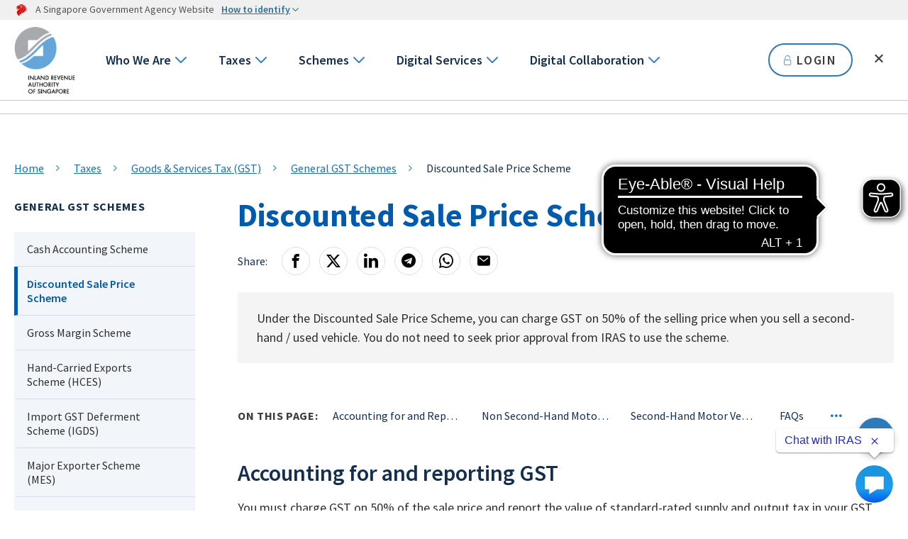

--- FILE ---
content_type: text/html; charset=utf-8
request_url: https://www.iras.gov.sg/taxes/goods-services-tax-(gst)/general-gst-schemes/discounted-sale-price-scheme
body_size: 254727
content:
 <!DOCTYPE html> <!--[if lt IE 9]>
<html class='lt-ie9 no-js' lang='en'>
<![endif]--> <!--[if gte IE 9]><!--> <html class='no-js' lang='en'> <!--<![endif]--> <head> <meta charset="utf-8"> <meta http-equiv="X-UA-Compatible" content="IE=edge,chrome=1"> <meta name="viewport" content="width=device-width, initial-scale=1.0"> <meta name="theme-color" content="#2D7BB9"> <meta name="robots" content="follow"> <!-- preload critical assets--> <link rel="preconnect" href="https://fonts.googleapis.com"> <link rel="preconnect" href="https://fonts.gstatic.com" crossorigin> <link href="https://fonts.googleapis.com/css2?family=Source+Sans+Pro:wght@300;400;600;700;900&amp;display=swap" rel="stylesheet"> <link rel="preload" as="style" href="/ResourcePackages/Bootstrap4/assets/dist/css/main.min.css"> <link rel="preload" as="style" href="/ResourcePackages/IRAS/assets/styles/trip.min.css?package=IRAS" /> <link rel="preload" as="style" href="/ResourcePackages/IRAS/assets/styles/main.css?v=170"> <link rel="preload" as="script" href="/ResourcePackages/IRAS/assets/scripts/main.js?v=174"> <link rel="stylesheet" href="/ResourcePackages/Bootstrap4/assets/dist/css/main.min.css"> <link rel="stylesheet" href="/ResourcePackages/IRAS/assets/styles/trip.min.css?v=155" /> <link rel="stylesheet" href="/ResourcePackages/IRAS/assets/styles/main.css?v=170"> <link href="/favicon.ico" rel="shortcut icon" type="image/x-icon"> <link href="/favicon.ico" rel="icon" type="image/x-icon"> <link rel="apple-touch-icon" sizes="180x180" href="/favicon.ico" />  <script type="text/javascript">
        function reportAnonEmail() {
            var subjectKey = window.DataIntelligenceSubmitScript._client.sentenceClient.subjectKey;
            var anonEmail = 'anon_' + subjectKey;
            window.DataIntelligenceSubmitScript._client.sentenceClient.writeSentence({ subjectMetadata: { "Email": anonEmail } });
        }

        if (window.DataIntelligenceSubmitScript) {
            reportAnonEmail();
        } else {
            if (window.addEventListener) {
                window.addEventListener('decclientready', reportAnonEmail, true);
            } else if (window.attachEvent) {
                window.attachEvent('decclientready', reportAnonEmail);
            }
        }
    </script> <script type='application/ld+json'>
        {
            "@context": "https://schema.gov.sg/",
            "title": "Discounted Sale Price Scheme",
            "description": "Under the Discounted Sale Price Scheme, you can charge GST on 50% of the selling price when you sell a second-hand / used vehicle. You do not need to seek prior approval from IRAS to use the scheme.",
            "type": "Pages",
            "categories": ["Tax Professionals", "GST-registered businesses","Companies", "Self-employed / Partners"],
            "agencyCustomTags1": ["Goods And Services Tax (GST)"],
            "agencyCustomTags2": ["GST Schemes"]   
        }
        </script> <title>
	IRAS | Discounted Sale Price Scheme
</title><meta property="og:title" content="IRAS | Discounted Sale Price Scheme" /><meta property="og:description" content="Under the Discounted Sale Price Scheme, you can charge GST on 50% of the selling price when you sell a second-hand / used vehicle. You do not need to seek prior approval from IRAS to use the scheme." /><meta property="og:url" content="https://www.iras.gov.sg/taxes/goods-services-tax-(gst)/general-gst-schemes/discounted-sale-price-scheme" /><meta property="og:type" content="website" /><meta property="og:site_name" content="Default" /><link href="https://webchat.vica.gov.sg/static/css/chat.css" media="all" rel="stylesheet" type="text/css" /><script type='text/javascript' id='searchsg-config' src=https://api.search.gov.sg/v1/searchconfig.js?clientId=310d3550-a6c1-4063-9da6-9b733492f862 defer></script><script type="text/javascript">
window.CustomEventTemp = window.CustomEvent;
document.addEventListener("decclientready", () => {
window.CustomEvent = window.CustomEventTemp;
});
</script><script type="text/javascript" src="https://assets.wogaa.sg/scripts/wogaa.js"></script><script type="text/javascript" src="https://webchat.vica.gov.sg/static/js/chat.js"></script><link rel="canonical" href="https://www.iras.gov.sg/taxes/goods-services-tax-(gst)/general-gst-schemes/discounted-sale-price-scheme" /><script type="application/json" id="sf-insight-metadata">
	{"contentMetadata":"{\"Id\":\"c4b98d85-19f7-440b-9014-3b450548963f\",\"ContentType\":\"Page\",\"Title\":\"Discounted Sale Price Scheme\",\"CanonicalTitle\":\"Discounted Sale Price Scheme\",\"CanonicalUrl\":\"https://www.iras.gov.sg/taxes/goods-services-tax-(gst)/general-gst-schemes/discounted-sale-price-scheme\",\"DefaultLanguage\":\"en\",\"CreatedOn\":\"2021-07-26T09:41:08.86Z\",\"ModifiedOn\":\"2025-06-13T12:00:25.717Z\",\"SiteName\":\"Default\",\"PageHierarchies\":[{\"Id\":\"f8737f58-b69e-403c-9d5c-7d3b59b75587\",\"Title\":\"Companies\",\"Parent\":{\"Id\":\"b13f88ff-59f7-4313-a422-f00de07dc171\",\"Title\":\"Personas\"}},{\"Id\":\"76f5de91-6194-46f7-9838-942d62c745c8\",\"Title\":\"Goods And Services Tax (GST)\",\"Parent\":{\"Id\":\"6120db27-87f0-4274-b80c-d175c0d8acb1\",\"Title\":\"Tax Types\"}},{\"Id\":\"41cb37a7-c8b7-4378-bd4c-251dddd80d1c\",\"Title\":\"GST Schemes\",\"Parent\":{\"Id\":\"00753d89-b563-4aee-9533-1f7e4055e6ca\",\"Title\":\"Topics\"}},{\"Id\":\"2a0a170d-3c4c-44a5-9a5a-1b4853ac9e7a\",\"Title\":\"GST-GEN\",\"Parent\":{\"Id\":\"48f28890-a0e7-4f03-ac2c-00122614d0fc\",\"Title\":\"Branches\"}},{\"Id\":\"3acfd417-0382-4927-be68-9427da0f030b\",\"Title\":\"GST-registered businesses\",\"Parent\":{\"Id\":\"cb0f3a19-a211-48a7-88ec-77495c0f5374\",\"Title\":\"Tags\"}},{\"Id\":\"918c881a-5262-4c14-8057-46f7c49f6699\",\"Title\":\"Pages\",\"Parent\":{\"Id\":\"c28b3e81-c85a-4df8-b59e-ff53519e1780\",\"Title\":\"Content Types\"}},{\"Id\":\"14210998-9f6e-46b4-b019-6cc50c4784de\",\"Title\":\"Self-employed / Partners\",\"Parent\":{\"Id\":\"b13f88ff-59f7-4313-a422-f00de07dc171\",\"Title\":\"Personas\"}},{\"Id\":\"4e5aa77e-ad22-4748-bde2-c00a3ff59a53\",\"Title\":\"Tax Professionals\",\"Parent\":{\"Id\":\"cb0f3a19-a211-48a7-88ec-77495c0f5374\",\"Title\":\"Tags\"}}],\"PageId\":\"c4b98d85-19f7-440b-9014-3b450548963f\"}","videosMetadata":"[]"}
</script><script type="application/json" id="sf-insight-settings">
	{"apiServerUrl":"https://sg-api.insight.sitefinity.com","apiKey":"1685b629-6ee0-db0d-8b6a-2ad9d9a49245","applicationName":"Website","trackingCookieDomain":"","keepDecTrackingCookieOnTrackingConsentRejection":false,"slidingExpirationForTrackingCookie":false,"maxAgeForTrackingCookieInDays":365,"trackYouTubeVideos":true,"crossDomainTrackingEntries":["www.iras.gov.sg"],"strategy":"Persist|False","docsHrefTestExpressions":[".*\\/docs\\/.+\\.{1}.+((\\?|\\\u0026)sfvrsn=.+){1}$",".+((\\?|\\\u0026)sf_dm_key=.+){1}$"]}
</script><script type="text/javascript" src="/WebResource.axd?d=[base64]&amp;t=639011188860000000">

</script><script src="https://cdn.insight.sitefinity.com/sdk/sitefinity-insight-client.min.3.1.13.js" crossorigin="" async="async">

</script><script src='https://cdn.eye-able.com/configs/www.iras.gov.sg.js' integrity='sha512-RRMUM+FZBLmAPfvbNJT3k6eIcUIsR/fpWqKvczM+IB4DDZ73/Yxbdu88dYwukppg1CotvJSqu9fNBNWjn6BvNA==' crossorigin='anonymous' async type='text/javascript' ></script><script src='https://cdn.eye-able.com/public/js/eyeAble1.15.25.js' integrity='sha512-FfqP6yo4LYpRl0xBTloSRmrfpy+cxzsemWd2Nd8ZeG/dXpz6OSRBJM/nQjnpjlef4Z4YdmjcP0M4gLoEJ07HvA==' crossorigin='anonymous' async type='text/javascript' ></script><meta name="description" content="Under the Discounted Sale Price Scheme, you can charge GST on 50% of the selling price when you sell a second-hand / used vehicle. You do not need to seek prior approval from IRAS to use the scheme." /></head> <body> <script src="/ScriptResource.axd?d=ktXPS54N4JY6vbaCTPlT9Xngw_SoRZTn5GvEki5qE5PklPTxylW-V-t54_yc_XDHYz1FGs7yEBL3k7D5B__vcaKESAV82JSvScyMxhzBjN2sXFXyTyEZSZ1Co28vU7haXFlBoB8AycWPGGggpYNM4J1JSFjC4pxmU4eGv_NkHO0Mt3b2DMYq0luQAZM5b5Z00&amp;t=45f647c4" type="text/javascript"></script><script src="/ScriptResource.axd?d=ePnjFy9PuY6CB3GWMX-b_xpVzmXZILbFnPJFpbQt2HSjkTmyGop2BE9EUXQy5c1movl8amxOX7sVG3jJUGjTgHXuzLzG83Y4C9FDrmbykyagHYLGaokrPQS9IQb0pxxWpxT5pm1FovtVxi2_jl2GM2kWrQ4OQIuHQJtKUWaC4R3WKi_Gc32aJx3F7GnjEfGY0&amp;t=45f647c4" type="text/javascript"></script> <!--[if lt IE 9]>
    <p class='browsehappy'>You are using an <strong>outdated</strong> browser. Please <a href='http://browsehappy.com/'>upgrade your browser</a> to improve your experience.</p>
    <![endif]--> <header class="site-header"> 



 


 

 <section class="sgds-masthead"> <div class="eyd-container"> <div class="row is-multiline is-vcentered masthead-layout-container"> <div class="col is-9-desktop is-12-touch has-text-centered-touch"> <div class="masthead-layout"> <span class="icon sgds-icon sgds-icon-sg-crest" aria-label="A Singapore Government Agency Website" role="img"></span> <span style="display: table-cell; vertical-align: middle"> <span class="banner-text-layout"> <span class="is-text">A Singapore Government Agency Website</span> <span class="sgds-masthead-button" id="sgds-masthead-identify"> <span class="is-text sgds-masthead-button-text"> How to identify</span> <span class="icon eyd-icon-chevron-right" id="sgds-masthead-identify-icon"></span> </span> </span> </span> </div> <div class="masthead-divider is-hidden" id="sgds-masthead-divider" style="padding-left: -12px; padding-right:-12px;"></div> </div> <div class="col banner-content-layout is-hidden" id="sgds-masthead-content"> <div class="banner-content"> <img class="banner-icon" src="/ResourcePackages/IRAS/assets/images/masthead/government_building.svg"> <div class="banner-content-text-container"> <strong>Official website links end with .gov.sg</strong> <p>Government agencies communicate via <strong>.gov.sg </strong>websites  <span class="avoidwrap">(e.g. go.gov.sg/open)</span>.<a class="banner-content-text sgds-masthead-button-link sgds-masthead-button-text" href="https://go.gov.sg/trusted-sites" target="_blank" rel="noopener noreferrer"> <span>Trusted websites</span><i class="eyd-icon-external-link"></i></a></p> </div> </div> <div class="banner-content"> <img class="banner-icon" src="/ResourcePackages/IRAS/assets/images/masthead/lock.svg"> <div class="banner-content-text-container"> <strong>Secure websites use HTTPS</strong> <p>Look for a <strong>lock </strong>(<img class="inline-banner-icon" src="/ResourcePackages/IRAS/assets/images/masthead/lock.svg">) or https:// as an added precaution. Share sensitive information only on official, secure websites.</p> </div> </div> </div> </div> </div> </section> <div class="eyd-container"> <div class="site-header__logo"> 


    <a href="/home">
                <img loading="lazy" src="/images/default-source/logo/iras-logo-86x94.png?sfvrsn=7e88b3ab_3" title="IRAS logo" alt="IRAS Home"
         
          />

    </a>
 </div> <div class="site-header__body"> <div class="site-header__search"> <div> 
<div id="HeaderSearch_T8678351B035_Col00" class="sf_colsIn" data-sf-element="Container" data-placeholder-label="NonIndexableContainer">


<div class="site-search">
    <div id="searchsg-searchbar"></div>
</div>

</div> </div> </div> <nav class="site-header__nav" aria-label="main navigation"> <ul> 


        <li class="">
            <a href="/who-we-are" target="_self" >Who We Are</a>
            <button type="button" aria-label="Go to next level"><span class="eyd-icon-chevron-right" aria-hidden="true"></span></button>
            <div class="eyd-inner-nav">
                <button class="close-menu" type="button"><span class="sr-only">Close menu </span><span class="sgds-icon sgds-icon-cross"></span></button>
                <div class="eyd-inner-nav__col eyd-inner-nav__col--1">
                    <ul class="eyd-inner-nav__menu">
                        <li class="eyd-inner-nav__menu__prev mobile-mid-desktop">
                            <button type="button"><span class="eyd-icon eyd-icon-chevron-left"></span><span>Who We Are</span></button>
                        </li>
                        <li class="mid-desktop-only is-parent"><a href="/who-we-are">Who We Are</a></li>
            <li class="has-children"><a href="/who-we-are/our-organisation">Our Organisation</a>
                <button type="button" aria-label="Go to next level"><span class="eyd-icon-chevron-right" aria-hidden="true"></span></button>
                <ul class="eyd-inner-nav__menu">
                    <li class="eyd-inner-nav__menu__prev mobile-mid-desktop">
                        <button type="button" aria-label="Go to previous level"><span class="eyd-icon eyd-icon-chevron-left mobile-mid-desktop" aria-hidden="true"></span><span>Our Organisation</span></button>
                    </li>
                    <li class="is-parent mid-desktop-only"><a href="/who-we-are/our-organisation">Our Organisation</a></li>
            <li>
                <a href="/who-we-are/our-organisation/mission-vision-core-values-and-logo">Mission, vision, core values, and logo</a>
            </li>
            <li>
                <a href="/who-we-are/our-organisation/board-members-and-committees">Board members and committees</a>
            </li>
            <li>
                <a href="/who-we-are/our-organisation/senior-management">Senior Management</a>
            </li>
            <li>
                <a href="/who-we-are/our-organisation/organisation-structure">Organisation structure</a>
            </li>
            <li>
                <a href="/who-we-are/our-organisation/history-and-milestones">History and milestones</a>
            </li>
            <li>
                <a href="/who-we-are/our-organisation/awards-and-accolades">Awards and accolades</a>
            </li>

                </ul>
            </li>
            <li class="has-children"><a href="/who-we-are/what-we-do">What We Do</a>
                <button type="button" aria-label="Go to next level"><span class="eyd-icon-chevron-right" aria-hidden="true"></span></button>
                <ul class="eyd-inner-nav__menu">
                    <li class="eyd-inner-nav__menu__prev mobile-mid-desktop">
                        <button type="button" aria-label="Go to previous level"><span class="eyd-icon eyd-icon-chevron-left mobile-mid-desktop" aria-hidden="true"></span><span>What We Do</span></button>
                    </li>
                    <li class="is-parent mid-desktop-only"><a href="/who-we-are/what-we-do">What We Do</a></li>
            <li class="has-children">
                <a href="/who-we-are/what-we-do/taxes-in-singapore">Taxes in Singapore</a>
                <button type="button"><span class="sr-only">Go to next level</span><span class="eyd-icon-chevron-right"></span></button>
                <ul class="eyd-inner-nav__menu">
                    <li class="eyd-inner-nav__menu__prev mobile-mid-desktop">
                        <button type="button"><span class="eyd-icon eyd-icon-chevron-left"></span><span>Taxes in Singapore</span></button>
                    </li>
                    <li class="is-parent mid-desktop-only"><a href="/who-we-are/what-we-do/taxes-in-singapore">Taxes in Singapore</a></li>
        <li><a href="/who-we-are/what-we-do/taxes-in-singapore/the-singapore-tax-system">The Singapore tax system</a></li>
        <li><a href="/who-we-are/what-we-do/taxes-in-singapore/taxes-and-nation-building">Taxes and nation building</a></li>
        <li><a href="/who-we-are/what-we-do/taxes-in-singapore/encouraging-tax-compliance">Encouraging tax compliance</a></li>

                </ul>
            </li>
            <li class="has-children">
                <a href="/who-we-are/what-we-do/public-engagement">Public Engagement</a>
                <button type="button"><span class="sr-only">Go to next level</span><span class="eyd-icon-chevron-right"></span></button>
                <ul class="eyd-inner-nav__menu">
                    <li class="eyd-inner-nav__menu__prev mobile-mid-desktop">
                        <button type="button"><span class="eyd-icon eyd-icon-chevron-left"></span><span>Public Engagement</span></button>
                    </li>
                    <li class="is-parent mid-desktop-only"><a href="/who-we-are/what-we-do/public-engagement">Public Engagement</a></li>
        <li><a href="/who-we-are/what-we-do/public-engagement/public-feedback">Public Feedback</a></li>
        <li><a href="/who-we-are/what-we-do/public-engagement/partnership-with-tax-agents">Partnership with tax agents</a></li>

                </ul>
            </li>
            <li class="has-children">
                <a href="/who-we-are/what-we-do/annual-reports-and-publications">Annual Reports and Publications</a>
                <button type="button"><span class="sr-only">Go to next level</span><span class="eyd-icon-chevron-right"></span></button>
                <ul class="eyd-inner-nav__menu">
                    <li class="eyd-inner-nav__menu__prev mobile-mid-desktop">
                        <button type="button"><span class="eyd-icon eyd-icon-chevron-left"></span><span>Annual Reports and Publications</span></button>
                    </li>
                    <li class="is-parent mid-desktop-only"><a href="/who-we-are/what-we-do/annual-reports-and-publications">Annual Reports and Publications</a></li>
        <li><a href="/who-we-are/what-we-do/annual-reports-and-publications/annual-reports">Annual Reports</a></li>
        <li><a href="/who-we-are/what-we-do/annual-reports-and-publications/taxbytes-iras">taxBytes@IRAS</a></li>
        <li><a href="/who-we-are/what-we-do/annual-reports-and-publications/tax-statistics">Tax Statistics</a></li>

                </ul>
            </li>
            <li class="has-children">
                <a href="/who-we-are/what-we-do/commitment-to-service">Commitment to Service</a>
                <button type="button"><span class="sr-only">Go to next level</span><span class="eyd-icon-chevron-right"></span></button>
                <ul class="eyd-inner-nav__menu">
                    <li class="eyd-inner-nav__menu__prev mobile-mid-desktop">
                        <button type="button"><span class="eyd-icon eyd-icon-chevron-left"></span><span>Commitment to Service</span></button>
                    </li>
                    <li class="is-parent mid-desktop-only"><a href="/who-we-are/what-we-do/commitment-to-service">Commitment to Service</a></li>
        <li><a href="/who-we-are/what-we-do/commitment-to-service/service-excellence-for-iras">Service Excellence for IRAS</a></li>

                </ul>
            </li>

                </ul>
            </li>
            <li class="has-children"><a href="/who-we-are/social-site">Social Site</a>
                <button type="button" aria-label="Go to next level"><span class="eyd-icon-chevron-right" aria-hidden="true"></span></button>
                <ul class="eyd-inner-nav__menu">
                    <li class="eyd-inner-nav__menu__prev mobile-mid-desktop">
                        <button type="button" aria-label="Go to previous level"><span class="eyd-icon eyd-icon-chevron-left mobile-mid-desktop" aria-hidden="true"></span><span>Social Site</span></button>
                    </li>
                    <li class="is-parent mid-desktop-only"><a href="/who-we-are/social-site">Social Site</a></li>
            <li>
                <a href="/who-we-are/social-site/digital-gallery">Digital Gallery</a>
            </li>
            <li>
                <a href="/who-we-are/social-site/life-at-iras">Life at IRAS</a>
            </li>
            <li>
                <a href="/who-we-are/social-site/partnering-for-progress">Partnering for Progress (Resources)</a>
            </li>

                </ul>
            </li>
            <li class="has-children"><a href="/who-we-are/corporate-governance">Corporate Governance</a>
                <button type="button" aria-label="Go to next level"><span class="eyd-icon-chevron-right" aria-hidden="true"></span></button>
                <ul class="eyd-inner-nav__menu">
                    <li class="eyd-inner-nav__menu__prev mobile-mid-desktop">
                        <button type="button" aria-label="Go to previous level"><span class="eyd-icon eyd-icon-chevron-left mobile-mid-desktop" aria-hidden="true"></span><span>Corporate Governance</span></button>
                    </li>
                    <li class="is-parent mid-desktop-only"><a href="/who-we-are/corporate-governance">Corporate Governance</a></li>
            <li>
                <a href="/who-we-are/corporate-governance/data-protection-statement">Data Protection Statement</a>
            </li>
            <li>
                <a href="/who-we-are/corporate-governance/social-responsibility-statement">Social responsibility statement</a>
            </li>
            <li>
                <a href="/who-we-are/corporate-governance/whistleblowing">Whistleblowing</a>
            </li>

                </ul>
            </li>
                    </ul>
                </div>
                <div class="eyd-inner-nav__col eyd-inner-nav__col--2"></div>
                <div class="eyd-inner-nav__col eyd-inner-nav__col--3"></div>
            </div>
        </li>
        <li class="">
            <a href="/taxes" target="_self" >Taxes</a>
            <button type="button" aria-label="Go to next level"><span class="eyd-icon-chevron-right" aria-hidden="true"></span></button>
            <div class="eyd-inner-nav">
                <button class="close-menu" type="button"><span class="sr-only">Close menu </span><span class="sgds-icon sgds-icon-cross"></span></button>
                <div class="eyd-inner-nav__col eyd-inner-nav__col--1">
                    <ul class="eyd-inner-nav__menu">
                        <li class="eyd-inner-nav__menu__prev mobile-mid-desktop">
                            <button type="button"><span class="eyd-icon eyd-icon-chevron-left"></span><span>Taxes</span></button>
                        </li>
                        <li class="mid-desktop-only is-parent"><a href="/taxes">Taxes</a></li>
            <li class="has-children"><a href="/taxes/individual-income-tax">Individual Income Tax</a>
                <button type="button" aria-label="Go to next level"><span class="eyd-icon-chevron-right" aria-hidden="true"></span></button>
                <ul class="eyd-inner-nav__menu">
                    <li class="eyd-inner-nav__menu__prev mobile-mid-desktop">
                        <button type="button" aria-label="Go to previous level"><span class="eyd-icon eyd-icon-chevron-left mobile-mid-desktop" aria-hidden="true"></span><span>Individual Income Tax</span></button>
                    </li>
                    <li class="is-parent mid-desktop-only"><a href="/taxes/individual-income-tax">Individual Income Tax</a></li>
            <li class="has-children">
                <a href="/taxes/individual-income-tax/basics-of-individual-income-tax">Basics of Individual Income Tax</a>
                <button type="button"><span class="sr-only">Go to next level</span><span class="eyd-icon-chevron-right"></span></button>
                <ul class="eyd-inner-nav__menu">
                    <li class="eyd-inner-nav__menu__prev mobile-mid-desktop">
                        <button type="button"><span class="eyd-icon eyd-icon-chevron-left"></span><span>Basics of Individual Income Tax</span></button>
                    </li>
                    <li class="is-parent mid-desktop-only"><a href="/taxes/individual-income-tax/basics-of-individual-income-tax">Basics of Individual Income Tax</a></li>
        <li><a href="/taxes/individual-income-tax/basics-of-individual-income-tax/managing-mytax-portal-account">Managing myTax Portal account</a></li>
        <li><a href="/taxes/individual-income-tax/basics-of-individual-income-tax/understanding-my-income-tax-filing">Understanding my Income Tax filing</a></li>
        <li><a href="/taxes/individual-income-tax/basics-of-individual-income-tax/tax-residency-and-tax-rates">Tax residency and tax rates</a></li>
        <li><a href="/taxes/individual-income-tax/basics-of-individual-income-tax/what-is-taxable-what-is-not">What is taxable, what is not</a></li>
        <li><a href="/taxes/individual-income-tax/basics-of-individual-income-tax/tax-reliefs-rebates-and-deductions">Tax reliefs, rebates and deductions</a></li>
        <li><a href="/taxes/individual-income-tax/basics-of-individual-income-tax/receive-tax-bill-pay-tax-check-refunds">Receive tax bill, pay tax, check refunds</a></li>
        <li><a href="/taxes/individual-income-tax/basics-of-individual-income-tax/consequences-of-non-compliance">Consequences of non-compliance</a></li>
        <li><a href="/taxes/individual-income-tax/basics-of-individual-income-tax/voluntary-disclosure-of-errors-for-reduced-penalties">Voluntary disclosure of errors for reduced penalties</a></li>
        <li><a href="/taxes/individual-income-tax/basics-of-individual-income-tax/report-tax-evasion">Report tax evasion</a></li>

                </ul>
            </li>
            <li class="has-children">
                <a href="/taxes/individual-income-tax/employees">Employees</a>
                <button type="button"><span class="sr-only">Go to next level</span><span class="eyd-icon-chevron-right"></span></button>
                <ul class="eyd-inner-nav__menu">
                    <li class="eyd-inner-nav__menu__prev mobile-mid-desktop">
                        <button type="button"><span class="eyd-icon eyd-icon-chevron-left"></span><span>Employees</span></button>
                    </li>
                    <li class="is-parent mid-desktop-only"><a href="/taxes/individual-income-tax/employees">Employees</a></li>
        <li><a href="/taxes/individual-income-tax/employees/basic-guide-for-new-individual-taxpayers">Basic guide for new individual taxpayers</a></li>
        <li><a href="/taxes/individual-income-tax/employees/understanding-my-income-tax-filing">Understanding my Income Tax filing</a></li>
        <li><a href="/taxes/individual-income-tax/employees/tax-residency-and-tax-rates">Tax residency and tax rates</a></li>
        <li><a href="/taxes/individual-income-tax/employees/what-is-taxable-what-is-not">What is taxable, what is not</a></li>
        <li><a href="/taxes/individual-income-tax/employees/tax-reliefs-rebates-deductions">Tax reliefs, rebates &amp; deductions&#160;</a></li>
        <li><a href="/taxes/individual-income-tax/employees/receive-tax-bill-pay-tax-check-refunds">Receive tax bill, pay tax, check refunds</a></li>
        <li><a href="/taxes/individual-income-tax/employees/scenario-based-faqs-for-working-in-singapore-and-abroad">Scenario-based FAQs for working in Singapore and abroad</a></li>
        <li><a href="/taxes/individual-income-tax/employees/special-tax-schemes">Special tax schemes</a></li>
        <li><a href="/taxes/individual-income-tax/employees/consequences-of-non-compliance">Consequences of non-compliance</a></li>
        <li><a href="/taxes/individual-income-tax/employees/voluntary-disclosure-of-errors-for-reduced-penalties">Voluntary disclosure of errors for reduced penalties&#160;&#160;</a></li>

                </ul>
            </li>
            <li class="has-children">
                <a href="/taxes/individual-income-tax/self-employed-and-partnerships">Self-Employed and Partnerships</a>
                <button type="button"><span class="sr-only">Go to next level</span><span class="eyd-icon-chevron-right"></span></button>
                <ul class="eyd-inner-nav__menu">
                    <li class="eyd-inner-nav__menu__prev mobile-mid-desktop">
                        <button type="button"><span class="eyd-icon eyd-icon-chevron-left"></span><span>Self-Employed and Partnerships</span></button>
                    </li>
                    <li class="is-parent mid-desktop-only"><a href="/taxes/individual-income-tax/self-employed-and-partnerships">Self-Employed and Partnerships</a></li>
        <li><a href="/taxes/individual-income-tax/self-employed-and-partnerships/am-i-a-self-employed-person">Am I a self-employed person? </a></li>
        <li><a href="/taxes/individual-income-tax/self-employed-and-partnerships/tax-obligations-of-self-employed-persons">Tax obligations of self-employed persons</a></li>
        <li><a href="/taxes/individual-income-tax/self-employed-and-partnerships/tax-obligations-of-partnerships">Tax obligations of partnerships</a></li>
        <li><a href="/taxes/individual-income-tax/self-employed-and-partnerships/tax-obligations-by-industry-trade-or-profession">Tax obligations by industry, trade or profession</a></li>
        <li><a href="/taxes/individual-income-tax/self-employed-and-partnerships/understanding-tax-filing-and-payment">Understanding tax filing and payment</a></li>
        <li><a href="/taxes/individual-income-tax/self-employed-and-partnerships/calculating-my-business-income">Calculating my business income</a></li>
        <li><a href="/taxes/individual-income-tax/self-employed-and-partnerships/business-expenses-and-deductions">Business expenses and deductions</a></li>
        <li><a href="/taxes/individual-income-tax/self-employed-and-partnerships/consequences-of-non-compliance">Consequences of non-compliance</a></li>
        <li><a href="/taxes/individual-income-tax/self-employed-and-partnerships/voluntary-disclosure-of-errors-for-reduced-penalties">Voluntary disclosure of errors for reduced penalties&#160;&#160;</a></li>
        <li><a href="/taxes/individual-income-tax/self-employed-and-partnerships/report-tax-evasion">Report tax evasion</a></li>

                </ul>
            </li>
            <li>
                <a href="/taxes/individual-income-tax/non-residents">Non-Residents</a>
            </li>
            <li class="has-children">
                <a href="/taxes/individual-income-tax/employers">Employers</a>
                <button type="button"><span class="sr-only">Go to next level</span><span class="eyd-icon-chevron-right"></span></button>
                <ul class="eyd-inner-nav__menu">
                    <li class="eyd-inner-nav__menu__prev mobile-mid-desktop">
                        <button type="button"><span class="eyd-icon eyd-icon-chevron-left"></span><span>Employers</span></button>
                    </li>
                    <li class="is-parent mid-desktop-only"><a href="/taxes/individual-income-tax/employers">Employers</a></li>
        <li><a href="/taxes/individual-income-tax/employers/filing-employee-earnings-(ir8a-appendix-8a-appendix-8b-ir8s)">Filing Employee Earnings (IR8A, Appendix 8A, Appendix  8B, IR8S)</a></li>
        <li><a href="/taxes/individual-income-tax/employers/information-to-share-with-employees">Information to share with employees</a></li>
        <li><a href="/taxes/individual-income-tax/employers/auto-inclusion-scheme-(ais)-for-employment-income">Auto Inclusion Scheme (AIS) for Employment Income</a></li>
        <li><a href="/taxes/individual-income-tax/employers/understanding-the-tax-treatment">Understanding the Tax Treatment</a></li>
        <li><a href="/taxes/individual-income-tax/employers/retrenchment-exercise-in-the-company">Retrenchment Exercise in the Company</a></li>
        <li><a href="/taxes/individual-income-tax/employers/tax-clearance-for-foreign-spr-employees-(ir21)">Tax Clearance for Foreign &amp; SPR Employees (IR21)</a></li>
        <li><a href="/taxes/individual-income-tax/employers/digital-services">Digital Services</a></li>

                </ul>
            </li>
            <li class="has-children">
                <a href="/taxes/individual-income-tax/my-situation">My Situation</a>
                <button type="button"><span class="sr-only">Go to next level</span><span class="eyd-icon-chevron-right"></span></button>
                <ul class="eyd-inner-nav__menu">
                    <li class="eyd-inner-nav__menu__prev mobile-mid-desktop">
                        <button type="button"><span class="eyd-icon eyd-icon-chevron-left"></span><span>My Situation</span></button>
                    </li>
                    <li class="is-parent mid-desktop-only"><a href="/taxes/individual-income-tax/my-situation">My Situation</a></li>
        <li><a href="/taxes/individual-income-tax/my-situation/i-have-retired">I have retired</a></li>
        <li><a href="/taxes/individual-income-tax/my-situation/i-have-been-retrenched">I have been retrenched</a></li>
        <li><a href="/taxes/individual-income-tax/my-situation/i-have-a-newborn">I have a newborn</a></li>
        <li><a href="/taxes/individual-income-tax/my-situation/i-am-affected-by-covid-19">I am affected by COVID-19</a></li>
        <li><a href="/taxes/individual-income-tax/my-situation/i-have-other-side-or-personal-income">I have other side or personal income</a></li>
        <li><a href="/taxes/individual-income-tax/my-situation/i-am-starting-a-new-business">I am starting a new business</a></li>
        <li><a href="/taxes/individual-income-tax/my-situation/i-have-rented-out-my-property">I have rented out my property</a></li>
        <li><a href="/taxes/individual-income-tax/my-situation/i-received-an-audit-letter">I received an audit letter</a></li>
        <li><a href="/taxes/individual-income-tax/my-situation/my-family-member-has-passed-away">My family member has passed away</a></li>
        <li><a href="/taxes/individual-income-tax/my-situation/scenario-based-faqs-for-working-in-singapore-and-abroad">Scenario-based FAQs for working in Singapore and abroad</a></li>

                </ul>
            </li>

                </ul>
            </li>
            <li class="has-children"><a href="/taxes/corporate-income-tax">Corporate Income Tax</a>
                <button type="button" aria-label="Go to next level"><span class="eyd-icon-chevron-right" aria-hidden="true"></span></button>
                <ul class="eyd-inner-nav__menu">
                    <li class="eyd-inner-nav__menu__prev mobile-mid-desktop">
                        <button type="button" aria-label="Go to previous level"><span class="eyd-icon eyd-icon-chevron-left mobile-mid-desktop" aria-hidden="true"></span><span>Corporate Income Tax</span></button>
                    </li>
                    <li class="is-parent mid-desktop-only"><a href="/taxes/corporate-income-tax">Corporate Income Tax</a></li>
            <li class="has-children">
                <a href="/taxes/corporate-income-tax/basics-of-corporate-income-tax">Basics of Corporate Income Tax</a>
                <button type="button"><span class="sr-only">Go to next level</span><span class="eyd-icon-chevron-right"></span></button>
                <ul class="eyd-inner-nav__menu">
                    <li class="eyd-inner-nav__menu__prev mobile-mid-desktop">
                        <button type="button"><span class="eyd-icon eyd-icon-chevron-left"></span><span>Basics of Corporate Income Tax</span></button>
                    </li>
                    <li class="is-parent mid-desktop-only"><a href="/taxes/corporate-income-tax/basics-of-corporate-income-tax">Basics of Corporate Income Tax</a></li>
        <li><a href="/taxes/corporate-income-tax/basics-of-corporate-income-tax/corporate-income-tax-filing-season-2025">Corporate Income Tax Filing Season 2025</a></li>
        <li><a href="/taxes/corporate-income-tax/basics-of-corporate-income-tax/basic-guide-to-corporate-income-tax-for-companies">Basic Guide to Corporate Income Tax for Companies</a></li>
        <li><a href="/taxes/corporate-income-tax/basics-of-corporate-income-tax/tax-residency-of-a-company-certificate-of-residence">Tax Residency of a Company/ Certificate of Residence</a></li>
        <li><a href="/taxes/corporate-income-tax/basics-of-corporate-income-tax/record-keeping-requirements">Record Keeping Requirements</a></li>
        <li><a href="/taxes/corporate-income-tax/basics-of-corporate-income-tax/obtaining-a-copy-of-documents-issued-by-iras">Obtaining a Copy of Documents Issued by IRAS</a></li>
        <li><a href="/taxes/corporate-income-tax/basics-of-corporate-income-tax/corporate-income-tax-rate-rebates-and-tax-exemption-schemes">Corporate Income Tax Rate, Rebates &amp; Tax Exemption Schemes</a></li>
        <li><a href="/taxes/corporate-income-tax/basics-of-corporate-income-tax/updating-company-particulars">Updating Company Particulars</a></li>
        <li><a href="/taxes/corporate-income-tax/basics-of-corporate-income-tax/e-learning-videos-webinars-seminars-on-corporate-income-tax">e-Learning Videos/ Webinars/ Seminars on Corporate Income Tax</a></li>

                </ul>
            </li>
            <li>
                <a href="/taxes/corporate-income-tax/estimated-chargeable-income-(eci)-filing">Estimated Chargeable Income (ECI) Filing</a>
            </li>
            <li class="has-children">
                <a href="/taxes/corporate-income-tax/form-c-s-form-c-s-(lite)-form-c-filing">Form C-S/ Form C-S (Lite)/ Form C Filing</a>
                <button type="button"><span class="sr-only">Go to next level</span><span class="eyd-icon-chevron-right"></span></button>
                <ul class="eyd-inner-nav__menu">
                    <li class="eyd-inner-nav__menu__prev mobile-mid-desktop">
                        <button type="button"><span class="eyd-icon eyd-icon-chevron-left"></span><span>Form C-S/ Form C-S (Lite)/ Form C Filing</span></button>
                    </li>
                    <li class="is-parent mid-desktop-only"><a href="/taxes/corporate-income-tax/form-c-s-form-c-s-(lite)-form-c-filing">Form C-S/ Form C-S (Lite)/ Form C Filing</a></li>
        <li><a href="/taxes/corporate-income-tax/form-c-s-form-c-s-(lite)-form-c-filing/overview-of-form-c-s-form-c-s-(lite)-form-c">Overview of Form C-S/ Form C-S (Lite)/ Form C</a></li>
        <li><a href="/taxes/corporate-income-tax/form-c-s-form-c-s-(lite)-form-c-filing/guidance-on-filing-form-c-s-form-c-s-(lite)-form-c">Guidance on Filing Form C-S/ Form C-S (Lite)/ Form C</a></li>
        <li><a href="/taxes/corporate-income-tax/form-c-s-form-c-s-(lite)-form-c-filing/preparing-a-tax-computation">Preparing a Tax Computation</a></li>
        <li><a href="/taxes/corporate-income-tax/form-c-s-form-c-s-(lite)-form-c-filing/penalties-for-errors-in-tax-returns">Penalties for Errors in Tax Returns</a></li>
        <li><a href="/taxes/corporate-income-tax/form-c-s-form-c-s-(lite)-form-c-filing/late-filing-or-non-filing-of-Corporate-Income-Tax-Returns-form-c-s-form-c-s-(Lite)-form-c">Late filing or non-filing of Corporate Income Tax Returns (Form C-S/C-S (Lite)/C)</a></li>
        <li><a href="/taxes/corporate-income-tax/form-c-s-form-c-s-(lite)-form-c-filing/after-filing-form-c-s-form-c-s-(lite)-form-c">After Filing Form C-S/ Form C-S (Lite)/ Form C</a></li>
        <li><a href="/taxes/corporate-income-tax/form-c-s-form-c-s-(lite)-form-c-filing/using-accounting-software-to-prepare-file-form-c-s-seamlessly">Using Accounting Software to Prepare &amp; File Form C-S Seamlessly</a></li>

                </ul>
            </li>
            <li class="has-children">
                <a href="/taxes/corporate-income-tax/corporate-income-tax-payment">Corporate Income Tax Payment</a>
                <button type="button"><span class="sr-only">Go to next level</span><span class="eyd-icon-chevron-right"></span></button>
                <ul class="eyd-inner-nav__menu">
                    <li class="eyd-inner-nav__menu__prev mobile-mid-desktop">
                        <button type="button"><span class="eyd-icon eyd-icon-chevron-left"></span><span>Corporate Income Tax Payment</span></button>
                    </li>
                    <li class="is-parent mid-desktop-only"><a href="/taxes/corporate-income-tax/corporate-income-tax-payment">Corporate Income Tax Payment</a></li>
        <li><a href="/taxes/corporate-income-tax/corporate-income-tax-payment/paying-corporate-income-taxes">Paying Corporate Income Taxes </a></li>
        <li><a href="/taxes/corporate-income-tax/corporate-income-tax-payment/experiencing-difficulties-in-paying-your-tax">Experiencing difficulties in paying your tax?</a></li>
        <li><a href="/taxes/corporate-income-tax/corporate-income-tax-payment/late-payment-or-non-payment-of-corporate-income-tax">Late payment or non-payment of Corporate Income Tax</a></li>

                </ul>
            </li>
            <li class="has-children">
                <a href="/taxes/corporate-income-tax/corporate-income-tax-compliance">Corporate Income Tax Compliance</a>
                <button type="button"><span class="sr-only">Go to next level</span><span class="eyd-icon-chevron-right"></span></button>
                <ul class="eyd-inner-nav__menu">
                    <li class="eyd-inner-nav__menu__prev mobile-mid-desktop">
                        <button type="button"><span class="eyd-icon eyd-icon-chevron-left"></span><span>Corporate Income Tax Compliance</span></button>
                    </li>
                    <li class="is-parent mid-desktop-only"><a href="/taxes/corporate-income-tax/corporate-income-tax-compliance">Corporate Income Tax Compliance</a></li>
        <li><a href="/taxes/corporate-income-tax/corporate-income-tax-compliance/best-practices-when-writing-to-iras">Best Practices When Writing to IRAS</a></li>
        <li><a href="/taxes/corporate-income-tax/corporate-income-tax-compliance/getting-companies-to-comply">Getting Companies to Comply</a></li>
        <li><a href="/taxes/corporate-income-tax/corporate-income-tax-compliance/voluntary-disclosure-of-errors-for-reduced-penalties">Voluntary disclosure of errors for reduced penalties </a></li>
        <li><a href="/taxes/corporate-income-tax/corporate-income-tax-compliance/international-compliance-assurance-programme-(icap)">International Compliance Assurance Programme (ICAP)</a></li>
        <li><a href="/taxes/corporate-income-tax/corporate-income-tax-compliance/enhanced-taxpayer-relationship-(etr)-programme">Enhanced Taxpayer Relationship (ETR) Programme</a></li>
        <li><a href="/taxes/corporate-income-tax/corporate-income-tax-compliance/about-tax-governance-and-tax-risk-management">About Tax Governance and Tax Risk Management</a></li>
        <li><a href="/taxes/corporate-income-tax/corporate-income-tax-compliance/tax-evasion-or-fraud">Tax Evasion or Fraud </a></li>

                </ul>
            </li>
            <li class="has-children">
                <a href="/taxes/corporate-income-tax/income-deductions-for-companies">Income &amp; Deductions for Companies</a>
                <button type="button"><span class="sr-only">Go to next level</span><span class="eyd-icon-chevron-right"></span></button>
                <ul class="eyd-inner-nav__menu">
                    <li class="eyd-inner-nav__menu__prev mobile-mid-desktop">
                        <button type="button"><span class="eyd-icon eyd-icon-chevron-left"></span><span>Income &amp; Deductions for Companies</span></button>
                    </li>
                    <li class="is-parent mid-desktop-only"><a href="/taxes/corporate-income-tax/income-deductions-for-companies">Income &amp; Deductions for Companies</a></li>
        <li><a href="/taxes/corporate-income-tax/income-deductions-for-companies/taxable-non-taxable-income">Taxable &amp; Non-Taxable Income</a></li>
        <li><a href="/taxes/corporate-income-tax/income-deductions-for-companies/companies-receiving-foreign-income">Companies Receiving Foreign Income</a></li>
        <li><a href="/taxes/corporate-income-tax/income-deductions-for-companies/business-expenses">Business Expenses</a></li>
        <li><a href="/taxes/corporate-income-tax/income-deductions-for-companies/claiming-allowances">Claiming Allowances</a></li>
        <li><a href="/taxes/corporate-income-tax/income-deductions-for-companies/claiming-reliefs">Claiming Reliefs</a></li>
        <li><a href="/taxes/corporate-income-tax/income-deductions-for-companies/unutilised-items-(capital-allowances-trade-losses-donations)">Unutilised Items (Capital Allowances, Trade Losses &amp; Donations)</a></li>
        <li><a href="/taxes/corporate-income-tax/income-deductions-for-companies/applying-for-tax-incentives">Applying for Tax Incentives</a></li>

                </ul>
            </li>
            <li class="has-children">
                <a href="/taxes/corporate-income-tax/dormant-companies-or-companies-closing-down">Dormant Companies or Companies Closing Down</a>
                <button type="button"><span class="sr-only">Go to next level</span><span class="eyd-icon-chevron-right"></span></button>
                <ul class="eyd-inner-nav__menu">
                    <li class="eyd-inner-nav__menu__prev mobile-mid-desktop">
                        <button type="button"><span class="eyd-icon eyd-icon-chevron-left"></span><span>Dormant Companies or Companies Closing Down</span></button>
                    </li>
                    <li class="is-parent mid-desktop-only"><a href="/taxes/corporate-income-tax/dormant-companies-or-companies-closing-down">Dormant Companies or Companies Closing Down</a></li>
        <li><a href="/taxes/corporate-income-tax/dormant-companies-or-companies-closing-down/dormant-companies">Dormant Companies</a></li>
        <li><a href="/taxes/corporate-income-tax/dormant-companies-or-companies-closing-down/companies-applying-for-strike-off-to-cease-registration">Companies Applying for Strike Off/ to Cease Registration</a></li>
        <li><a href="/taxes/corporate-income-tax/dormant-companies-or-companies-closing-down/companies-under-liquidation-judicial-management-receivership">Companies under Liquidation/ Judicial Management/ Receivership</a></li>

                </ul>
            </li>
            <li class="has-children">
                <a href="/taxes/corporate-income-tax/specific-industries">Specific Industries</a>
                <button type="button"><span class="sr-only">Go to next level</span><span class="eyd-icon-chevron-right"></span></button>
                <ul class="eyd-inner-nav__menu">
                    <li class="eyd-inner-nav__menu__prev mobile-mid-desktop">
                        <button type="button"><span class="eyd-icon eyd-icon-chevron-left"></span><span>Specific Industries</span></button>
                    </li>
                    <li class="is-parent mid-desktop-only"><a href="/taxes/corporate-income-tax/specific-industries">Specific Industries</a></li>
        <li><a href="/taxes/corporate-income-tax/specific-industries/car-rental-companies">Car Rental Companies</a></li>
        <li><a href="/taxes/corporate-income-tax/specific-industries/car-tuition-companies">Car Tuition Companies</a></li>
        <li><a href="/taxes/corporate-income-tax/specific-industries/companies-servicing-only-related-companies">Companies Servicing Only Related Companies</a></li>
        <li><a href="/taxes/corporate-income-tax/specific-industries/construction-companies">Construction Companies</a></li>
        <li><a href="/taxes/corporate-income-tax/specific-industries/investment-holding-companies">Investment Holding Companies</a></li>
        <li><a href="/taxes/corporate-income-tax/specific-industries/property-developers">Property Developers</a></li>
        <li><a href="/taxes/corporate-income-tax/specific-industries/shipping-companies">Shipping Companies</a></li>

                </ul>
            </li>
            <li class="has-children">
                <a href="/taxes/corporate-income-tax/specific-topics">Specific Topics</a>
                <button type="button"><span class="sr-only">Go to next level</span><span class="eyd-icon-chevron-right"></span></button>
                <ul class="eyd-inner-nav__menu">
                    <li class="eyd-inner-nav__menu__prev mobile-mid-desktop">
                        <button type="button"><span class="eyd-icon eyd-icon-chevron-left"></span><span>Specific Topics</span></button>
                    </li>
                    <li class="is-parent mid-desktop-only"><a href="/taxes/corporate-income-tax/specific-topics">Specific Topics</a></li>
        <li><a href="/taxes/corporate-income-tax/specific-topics/adopting-financial-reporting-standard-(frs)-109-39-the-tax-implications">Adopting Financial Reporting Standard (FRS) 109 &amp; 39 &amp; the Tax Implications</a></li>
        <li><a href="/taxes/corporate-income-tax/specific-topics/advance-ruling-system-for-income-tax">Advance Ruling System for Income Tax</a></li>
        <li><a href="/taxes/corporate-income-tax/specific-topics/transfer-pricing">Transfer Pricing</a></li>
        <li><a href="/taxes/corporate-income-tax/specific-topics/interbank-offered-rate-reform-the-tax-implications">Interbank Offered Rate Reform &amp; the Tax Implications</a></li>
        <li><a href="/taxes/corporate-income-tax/specific-topics/tax-treatment-of-interest-gains-or-profits-derived-from-negotiable-certificates-of-deposit-by-non-financial-institutions">Tax Treatment of Interest, Gains or Profits Derived from Negotiable Certificates of Deposit by Non-Financial Institutions</a></li>
        <li><a href="/taxes/corporate-income-tax/specific-topics/classification-of-foreign-entities-for-singapore-income-tax-purposes">Classification of Foreign Entities for Singapore Income Tax Purposes</a></li>

                </ul>
            </li>

                </ul>
            </li>
            <li class="has-children"><a href="/taxes/property-tax">Property Tax</a>
                <button type="button" aria-label="Go to next level"><span class="eyd-icon-chevron-right" aria-hidden="true"></span></button>
                <ul class="eyd-inner-nav__menu">
                    <li class="eyd-inner-nav__menu__prev mobile-mid-desktop">
                        <button type="button" aria-label="Go to previous level"><span class="eyd-icon eyd-icon-chevron-left mobile-mid-desktop" aria-hidden="true"></span><span>Property Tax</span></button>
                    </li>
                    <li class="is-parent mid-desktop-only"><a href="/taxes/property-tax">Property Tax</a></li>
            <li class="has-children">
                <a href="/taxes/property-tax/property-owners">Property Owners</a>
                <button type="button"><span class="sr-only">Go to next level</span><span class="eyd-icon-chevron-right"></span></button>
                <ul class="eyd-inner-nav__menu">
                    <li class="eyd-inner-nav__menu__prev mobile-mid-desktop">
                        <button type="button"><span class="eyd-icon eyd-icon-chevron-left"></span><span>Property Owners</span></button>
                    </li>
                    <li class="is-parent mid-desktop-only"><a href="/taxes/property-tax/property-owners">Property Owners</a></li>
        <li><a href="/taxes/property-tax/property-owners/2026-property-tax-bill">2026 Property Tax Bill</a></li>
        <li><a href="/taxes/property-tax/property-owners/property-tax-at-a-glance">Property Tax At A Glance</a></li>
        <li><a href="/taxes/property-tax/property-owners/annual-value">Annual Value</a></li>
        <li><a href="/taxes/property-tax/property-owners/property-tax-rates">Property Tax Rates</a></li>
        <li><a href="/taxes/property-tax/property-owners/information-for-hdb-flat-owners">Information for HDB Flat Owners</a></li>
        <li><a href="/taxes/property-tax/property-owners/tax-bills-and-notices">Tax Bills and Notices </a></li>
        <li><a href="/taxes/property-tax/property-owners/view-statement-of-account-or-view-bills-and-notices">View Statement of Account or View Bills and Notices</a></li>
        <li><a href="/taxes/property-tax/property-owners/payments">Payments</a></li>
        <li><a href="/taxes/property-tax/property-owners/object-to-annual-value">Object to Annual Value</a></li>
        <li><a href="/taxes/property-tax/property-owners/property-tax-reliefs">Property Tax Reliefs</a></li>
        <li><a href="/taxes/property-tax/property-owners/your-situation">Your situation</a></li>

                </ul>
            </li>
            <li class="has-children">
                <a href="/taxes/property-tax/property-buyers">Property Buyers</a>
                <button type="button"><span class="sr-only">Go to next level</span><span class="eyd-icon-chevron-right"></span></button>
                <ul class="eyd-inner-nav__menu">
                    <li class="eyd-inner-nav__menu__prev mobile-mid-desktop">
                        <button type="button"><span class="eyd-icon eyd-icon-chevron-left"></span><span>Property Buyers</span></button>
                    </li>
                    <li class="is-parent mid-desktop-only"><a href="/taxes/property-tax/property-buyers">Property Buyers</a></li>
        <li><a href="/taxes/property-tax/property-buyers/buying-hdb-flats">Buying HDB Flats</a></li>
        <li><a href="/taxes/property-tax/property-buyers/buying-private-residential-properties">Buying Private Residential Properties</a></li>
        <li><a href="/taxes/property-tax/property-buyers/buying-vacant-land-or-development-sites">Buying Vacant Land or Development Sites</a></li>
        <li><a href="/taxes/property-tax/property-buyers/buying-other-types-of-properties">Buying Other Types of Properties</a></li>

                </ul>
            </li>
            <li class="has-children">
                <a href="/taxes/property-tax/property-professionals">Property Professionals</a>
                <button type="button"><span class="sr-only">Go to next level</span><span class="eyd-icon-chevron-right"></span></button>
                <ul class="eyd-inner-nav__menu">
                    <li class="eyd-inner-nav__menu__prev mobile-mid-desktop">
                        <button type="button"><span class="eyd-icon eyd-icon-chevron-left"></span><span>Property Professionals</span></button>
                    </li>
                    <li class="is-parent mid-desktop-only"><a href="/taxes/property-tax/property-professionals">Property Professionals</a></li>
        <li><a href="/taxes/property-tax/property-professionals/real-estate-housing-agents">Real Estate/Housing Agents</a></li>
        <li><a href="/taxes/property-tax/property-professionals/appraisers-valuer">Appraisers/Valuer</a></li>
        <li><a href="/taxes/property-tax/property-professionals/developer">Developer</a></li>
        <li><a href="/taxes/property-tax/property-professionals/architect">Architects</a></li>
        <li><a href="/taxes/property-tax/property-professionals/lawyer-legal-professional">Lawyer/Legal Professional</a></li>

                </ul>
            </li>
            <li class="has-children">
                <a href="/taxes/property-tax/other-services">Other Services</a>
                <button type="button"><span class="sr-only">Go to next level</span><span class="eyd-icon-chevron-right"></span></button>
                <ul class="eyd-inner-nav__menu">
                    <li class="eyd-inner-nav__menu__prev mobile-mid-desktop">
                        <button type="button"><span class="eyd-icon eyd-icon-chevron-left"></span><span>Other Services</span></button>
                    </li>
                    <li class="is-parent mid-desktop-only"><a href="/taxes/property-tax/other-services">Other Services</a></li>
        <li><a href="/taxes/property-tax/other-services/check-outstanding-tax">Check Outstanding Property Tax</a></li>
        <li><a href="/taxes/property-tax/other-services/change-mailing-address">Change Mailing Address</a></li>
        <li><a href="/taxes/property-tax/other-services/interactive-property-tax-calculators">Interactive Property Tax Calculators</a></li>
        <li><a href="/taxes/property-tax/other-services/check-rental-transactions-from-other-government-agencies">Check Rental Transactions from other Government Agencies</a></li>

                </ul>
            </li>
            <li class="has-children">
                <a href="/taxes/property-tax/tax-compliance">Tax Compliance</a>
                <button type="button"><span class="sr-only">Go to next level</span><span class="eyd-icon-chevron-right"></span></button>
                <ul class="eyd-inner-nav__menu">
                    <li class="eyd-inner-nav__menu__prev mobile-mid-desktop">
                        <button type="button"><span class="eyd-icon eyd-icon-chevron-left"></span><span>Tax Compliance</span></button>
                    </li>
                    <li class="is-parent mid-desktop-only"><a href="/taxes/property-tax/tax-compliance">Tax Compliance</a></li>
        <li><a href="/taxes/property-tax/tax-compliance/property-tax-audits-by-iras">Property Tax Audits by IRAS</a></li>
        <li><a href="/taxes/property-tax/tax-compliance/tax-evasion-or-fraud">Tax Evasion or Fraud</a></li>
        <li><a href="/taxes/property-tax/tax-compliance/update-iras-to-avoid-penalties">Update IRAS to Avoid Penalties</a></li>

                </ul>
            </li>

                </ul>
            </li>
            <li class="has-children"><a href="/taxes/goods-services-tax-(gst)">Goods &amp; Services Tax (GST)</a>
                <button type="button" aria-label="Go to next level"><span class="eyd-icon-chevron-right" aria-hidden="true"></span></button>
                <ul class="eyd-inner-nav__menu">
                    <li class="eyd-inner-nav__menu__prev mobile-mid-desktop">
                        <button type="button" aria-label="Go to previous level"><span class="eyd-icon eyd-icon-chevron-left mobile-mid-desktop" aria-hidden="true"></span><span>Goods &amp; Services Tax (GST)</span></button>
                    </li>
                    <li class="is-parent mid-desktop-only"><a href="/taxes/goods-services-tax-(gst)">Goods &amp; Services Tax (GST)</a></li>
            <li class="has-children">
                <a href="/taxes/goods-services-tax-(gst)/basics-of-gst">Basics of GST</a>
                <button type="button"><span class="sr-only">Go to next level</span><span class="eyd-icon-chevron-right"></span></button>
                <ul class="eyd-inner-nav__menu">
                    <li class="eyd-inner-nav__menu__prev mobile-mid-desktop">
                        <button type="button"><span class="eyd-icon eyd-icon-chevron-left"></span><span>Basics of GST</span></button>
                    </li>
                    <li class="is-parent mid-desktop-only"><a href="/taxes/goods-services-tax-(gst)/basics-of-gst">Basics of GST</a></li>
        <li><a href="/taxes/goods-services-tax-(gst)/basics-of-gst/goods-and-services-tax-(gst)-what-it-is-and-how-it-works">Goods and Services Tax (GST): What It Is and How It Works</a></li>
        <li><a href="/taxes/goods-services-tax-(gst)/basics-of-gst/current-gst-rates">Current GST Rates</a></li>
        <li><a href="/taxes/goods-services-tax-(gst)/basics-of-gst/responsibilities-of-a-gst-registered-business">Responsibilities of a GST-registered Business</a></li>
        <li><a href="/taxes/goods-services-tax-(gst)/basics-of-gst/invoicing-price-display-and-record-keeping">Invoicing, Price Display and Record Keeping</a></li>
        <li><a href="/taxes/goods-services-tax-(gst)/basics-of-gst/e-learning-videos-on-gst">e-Learning Videos on GST</a></li>
        <li><a href="/taxes/goods-services-tax-(gst)/basics-of-gst/gst-and-bcrs-deposit">GST and BCRS Deposit</a></li>
        <li><a href="/taxes/goods-services-tax-(gst)/basics-of-gst/e-learning-course-overview-of-gst">e-Learning Course Overview of GST</a></li>

                </ul>
            </li>
            <li>
                <a href="/taxes/goods-services-tax-(gst)/gst-invoicenow-requirement">GST InvoiceNow Requirement</a>
            </li>
            <li class="has-children">
                <a href="/taxes/goods-services-tax-(gst)/gst-registration-deregistration">GST Registration/Deregistration</a>
                <button type="button"><span class="sr-only">Go to next level</span><span class="eyd-icon-chevron-right"></span></button>
                <ul class="eyd-inner-nav__menu">
                    <li class="eyd-inner-nav__menu__prev mobile-mid-desktop">
                        <button type="button"><span class="eyd-icon eyd-icon-chevron-left"></span><span>GST Registration/Deregistration</span></button>
                    </li>
                    <li class="is-parent mid-desktop-only"><a href="/taxes/goods-services-tax-(gst)/gst-registration-deregistration">GST Registration/Deregistration</a></li>
        <li><a href="/taxes/goods-services-tax-(gst)/gst-registration-deregistration/do-i-need-to-register-for-gst">Do I Need to Register for GST</a></li>
        <li><a href="/taxes/goods-services-tax-(gst)/gst-registration-deregistration/factors-to-consider-before-registering-voluntarily-for-gst">Factors to Consider Before Registering Voluntarily for GST</a></li>
        <li><a href="/taxes/goods-services-tax-(gst)/gst-registration-deregistration/applying-for-gst-registration">Applying for GST Registration</a></li>
        <li><a href="/taxes/goods-services-tax-(gst)/gst-registration-deregistration/guide-to-completing-gst-registration-form">Guide to completing GST registration form</a></li>
        <li><a href="/taxes/goods-services-tax-(gst)/gst-registration-deregistration/applying-for-exemption-from-gst-registration">Applying for exemption from GST registration</a></li>
        <li><a href="/taxes/goods-services-tax-(gst)/gst-registration-deregistration/applying-for-special-gst-registration-(group-registration-and-divisional-registration)">Applying for special GST registration (Group registration and Divisional registration)</a></li>
        <li><a href="/taxes/goods-services-tax-(gst)/gst-registration-deregistration/cancelling-gst-registration">Cancelling GST Registration</a></li>
        <li><a href="/taxes/goods-services-tax-(gst)/gst-registration-deregistration/guarantee">Guarantee</a></li>
        <li><a href="/taxes/goods-services-tax-(gst)/gst-registration-deregistration/voluntary-disclosure-for-wrongful-collection-of-gst">Voluntary Disclosure for Wrongful Collection of GST</a></li>

                </ul>
            </li>
            <li class="has-children">
                <a href="/taxes/goods-services-tax-(gst)/charging-gst-(output-tax)">Charging GST (Output Tax)</a>
                <button type="button"><span class="sr-only">Go to next level</span><span class="eyd-icon-chevron-right"></span></button>
                <ul class="eyd-inner-nav__menu">
                    <li class="eyd-inner-nav__menu__prev mobile-mid-desktop">
                        <button type="button"><span class="eyd-icon eyd-icon-chevron-left"></span><span>Charging GST (Output Tax)</span></button>
                    </li>
                    <li class="is-parent mid-desktop-only"><a href="/taxes/goods-services-tax-(gst)/charging-gst-(output-tax)">Charging GST (Output Tax)</a></li>
        <li><a href="/taxes/goods-services-tax-(gst)/charging-gst-(output-tax)/when-to-charge-goods-and-services-tax-(gst)">When to Charge Goods and Services Tax (GST)</a></li>
        <li><a href="/taxes/goods-services-tax-(gst)/charging-gst-(output-tax)/when-to-charge-0-gst-(zero-rate)">When to charge 0% GST (Zero-rate)</a></li>
        <li><a href="/taxes/goods-services-tax-(gst)/charging-gst-(output-tax)/when-is-gst-not-charged">When is GST not charged</a></li>
        <li><a href="/taxes/goods-services-tax-(gst)/charging-gst-(output-tax)/common-scenarios---do-i-charge-gst">Common scenarios - Do I charge GST</a></li>
        <li><a href="/taxes/goods-services-tax-(gst)/charging-gst-(output-tax)/when-to-report-supplies-in-gst-returns">When to Report Supplies in GST Returns</a></li>
        <li><a href="/taxes/goods-services-tax-(gst)/charging-gst-(output-tax)/foreign-currency-transactions">Foreign Currency Transactions</a></li>

                </ul>
            </li>
            <li class="has-children">
                <a href="/taxes/goods-services-tax-(gst)/claiming-gst-(input-tax)">Claiming GST (Input Tax)</a>
                <button type="button"><span class="sr-only">Go to next level</span><span class="eyd-icon-chevron-right"></span></button>
                <ul class="eyd-inner-nav__menu">
                    <li class="eyd-inner-nav__menu__prev mobile-mid-desktop">
                        <button type="button"><span class="eyd-icon eyd-icon-chevron-left"></span><span>Claiming GST (Input Tax)</span></button>
                    </li>
                    <li class="is-parent mid-desktop-only"><a href="/taxes/goods-services-tax-(gst)/claiming-gst-(input-tax)">Claiming GST (Input Tax)</a></li>
        <li><a href="/taxes/goods-services-tax-(gst)/claiming-gst-(input-tax)/conditions-for-claiming-input-tax">Conditions for Claiming Input Tax</a></li>
        <li><a href="/taxes/goods-services-tax-(gst)/claiming-gst-(input-tax)/importing-of-goods">Importing of Goods</a></li>
        <li><a href="/taxes/goods-services-tax-(gst)/claiming-gst-(input-tax)/claiming-input-tax-in-the-right-accounting-period">Claiming Input Tax in the Right Accounting Period</a></li>
        <li><a href="/taxes/goods-services-tax-(gst)/claiming-gst-(input-tax)/claiming-input-tax-incurred-to-make-exempt-supplies">Claiming Input Tax Incurred to Make Exempt Supplies</a></li>
        <li><a href="/taxes/goods-services-tax-(gst)/claiming-gst-(input-tax)/claiming-gst-incurred-before-gst-registration-incorporation">Claiming GST Incurred Before GST Registration/Incorporation</a></li>
        <li><a href="/taxes/goods-services-tax-(gst)/claiming-gst-(input-tax)/paying-suppliers-after-claiming-gst">Paying Suppliers After Claiming GST</a></li>
        <li><a href="/taxes/goods-services-tax-(gst)/claiming-gst-(input-tax)/common-scenarios---do-i-claim-gst">Common scenarios - Do I claim GST</a></li>

                </ul>
            </li>
            <li class="has-children">
                <a href="/taxes/goods-services-tax-(gst)/filing-gst">Filing GST</a>
                <button type="button"><span class="sr-only">Go to next level</span><span class="eyd-icon-chevron-right"></span></button>
                <ul class="eyd-inner-nav__menu">
                    <li class="eyd-inner-nav__menu__prev mobile-mid-desktop">
                        <button type="button"><span class="eyd-icon eyd-icon-chevron-left"></span><span>Filing GST</span></button>
                    </li>
                    <li class="is-parent mid-desktop-only"><a href="/taxes/goods-services-tax-(gst)/filing-gst">Filing GST</a></li>
        <li><a href="/taxes/goods-services-tax-(gst)/filing-gst/overview-of-gst-e-filing-process">Overview of GST e-Filing Process</a></li>
        <li><a href="/taxes/goods-services-tax-(gst)/filing-gst/completing-gst-returns">Completing GST returns</a></li>
        <li><a href="/taxes/goods-services-tax-(gst)/filing-gst/correcting-errors-made-in-gst-return-(filing-gst-f7)">Correcting Errors Made in GST Return (Filing GST F7)</a></li>
        <li><a href="/taxes/goods-services-tax-(gst)/filing-gst/due-dates-and-requests-for-extension">Due Dates and Requests for Extension</a></li>
        <li><a href="/taxes/goods-services-tax-(gst)/filing-gst/late-filing-or-non-filing-of-GST-returns-f5-f8">Late filing or non-filing of GST Returns (F5/F8)</a></li>
        <li><a href="/taxes/goods-services-tax-(gst)/filing-gst/check-status-of-gst-return">Check Status of GST Return</a></li>
        <li><a href="/taxes/goods-services-tax-(gst)/filing-gst/retrieve-acknowledgements-notices-letters">Retrieve acknowledgements / notices / letters</a></li>
        <li><a href="/taxes/goods-services-tax-(gst)/filing-gst/review-your-past-gst-returns-now">Review your past GST returns now</a></li>

                </ul>
            </li>
            <li class="has-children">
                <a href="/taxes/goods-services-tax-(gst)/gst-payments-refunds">GST Payments/Refunds</a>
                <button type="button"><span class="sr-only">Go to next level</span><span class="eyd-icon-chevron-right"></span></button>
                <ul class="eyd-inner-nav__menu">
                    <li class="eyd-inner-nav__menu__prev mobile-mid-desktop">
                        <button type="button"><span class="eyd-icon eyd-icon-chevron-left"></span><span>GST Payments/Refunds</span></button>
                    </li>
                    <li class="is-parent mid-desktop-only"><a href="/taxes/goods-services-tax-(gst)/gst-payments-refunds">GST Payments/Refunds</a></li>
        <li><a href="/taxes/goods-services-tax-(gst)/gst-payments-refunds/how-to-pay">How to Pay</a></li>
        <li><a href="/taxes/goods-services-tax-(gst)/gst-payments-refunds/experiencing-difficulties-in-paying-your-tax">Experiencing difficulties in paying your tax?</a></li>
        <li><a href="/taxes/goods-services-tax-(gst)/gst-payments-refunds/late-payment-or-non-payment-of-gst">Late payment or non-payment of GST</a></li>
        <li><a href="/taxes/goods-services-tax-(gst)/gst-payments-refunds/refunds">Refunds</a></li>
        <li><a href="/taxes/goods-services-tax-(gst)/gst-payments-refunds/check-account-summary-payments">Check Account Summary / Payments</a></li>
        <li><a href="/taxes/goods-services-tax-(gst)/gst-payments-refunds/revising-estimated-assessment">Revising Estimated Assessment</a></li>

                </ul>
            </li>
            <li class="has-children">
                <a href="/taxes/goods-services-tax-(gst)/gst-and-digital-economy">GST and Digital Economy</a>
                <button type="button"><span class="sr-only">Go to next level</span><span class="eyd-icon-chevron-right"></span></button>
                <ul class="eyd-inner-nav__menu">
                    <li class="eyd-inner-nav__menu__prev mobile-mid-desktop">
                        <button type="button"><span class="eyd-icon eyd-icon-chevron-left"></span><span>GST and Digital Economy</span></button>
                    </li>
                    <li class="is-parent mid-desktop-only"><a href="/taxes/goods-services-tax-(gst)/gst-and-digital-economy">GST and Digital Economy</a></li>
        <li><a href="/taxes/goods-services-tax-(gst)/gst-and-digital-economy/local-businesses">Local businesses importing services and importing or supplying low-value goods</a></li>
        <li><a href="/taxes/goods-services-tax-(gst)/gst-and-digital-economy/overseas-businesses">Overseas businesses supplying remote services and low-value goods to Singapore&#160;</a></li>

                </ul>
            </li>
            <li class="has-children">
                <a href="/taxes/goods-services-tax-(gst)/general-gst-schemes">General GST Schemes</a>
                <button type="button"><span class="sr-only">Go to next level</span><span class="eyd-icon-chevron-right"></span></button>
                <ul class="eyd-inner-nav__menu">
                    <li class="eyd-inner-nav__menu__prev mobile-mid-desktop">
                        <button type="button"><span class="eyd-icon eyd-icon-chevron-left"></span><span>General GST Schemes</span></button>
                    </li>
                    <li class="is-parent mid-desktop-only"><a href="/taxes/goods-services-tax-(gst)/general-gst-schemes">General GST Schemes</a></li>
        <li><a href="/taxes/goods-services-tax-(gst)/general-gst-schemes/cash-accounting-scheme">Cash Accounting Scheme</a></li>
        <li><a href="/taxes/goods-services-tax-(gst)/general-gst-schemes/discounted-sale-price-scheme">Discounted Sale Price Scheme</a></li>
        <li><a href="/taxes/goods-services-tax-(gst)/general-gst-schemes/gross-margin-scheme">Gross Margin Scheme</a></li>
        <li><a href="/taxes/goods-services-tax-(gst)/general-gst-schemes/hand-carried-exports-scheme-(hces)">Hand-Carried Exports Scheme (HCES)</a></li>
        <li><a href="/taxes/goods-services-tax-(gst)/general-gst-schemes/import-gst-deferment-scheme-(igds)">Import GST Deferment Scheme (IGDS)</a></li>
        <li><a href="/taxes/goods-services-tax-(gst)/general-gst-schemes/major-exporter-scheme-(mes)">Major Exporter Scheme (MES)</a></li>
        <li><a href="/taxes/goods-services-tax-(gst)/general-gst-schemes/tourist-refund-scheme-(for-retailers)">Tourist Refund Scheme (for retailers)</a></li>
        <li><a href="/taxes/goods-services-tax-(gst)/general-gst-schemes/zero-gst-(zg)-warehouse-scheme">Zero GST (ZG) Warehouse Scheme</a></li>

                </ul>
            </li>
            <li class="has-children">
                <a href="/taxes/goods-services-tax-(gst)/industry-specific-gst-schemes">Industry-Specific GST Schemes</a>
                <button type="button"><span class="sr-only">Go to next level</span><span class="eyd-icon-chevron-right"></span></button>
                <ul class="eyd-inner-nav__menu">
                    <li class="eyd-inner-nav__menu__prev mobile-mid-desktop">
                        <button type="button"><span class="eyd-icon eyd-icon-chevron-left"></span><span>Industry-Specific GST Schemes</span></button>
                    </li>
                    <li class="is-parent mid-desktop-only"><a href="/taxes/goods-services-tax-(gst)/industry-specific-gst-schemes">Industry-Specific GST Schemes</a></li>
        <li><a href="/taxes/goods-services-tax-(gst)/industry-specific-gst-schemes/approved-contract-manufacturer-and-trader-(acmt)-scheme">Approved Contract Manufacturer and Trader (ACMT) Scheme</a></li>
        <li><a href="/taxes/goods-services-tax-(gst)/industry-specific-gst-schemes/approved-import-gst-suspension-scheme-(aiss)-(for-aerospace-players)">Approved Import GST Suspension Scheme (AISS) (For Aerospace Players)</a></li>
        <li><a href="/taxes/goods-services-tax-(gst)/industry-specific-gst-schemes/approved-marine-customer-scheme-(amcs)">Approved Marine Customer Scheme (AMCS)</a></li>
        <li><a href="/taxes/goods-services-tax-(gst)/industry-specific-gst-schemes/approved-marine-fuel-trader-(mft)-scheme">Approved Marine Fuel Trader (MFT) Scheme</a></li>
        <li><a href="/taxes/goods-services-tax-(gst)/industry-specific-gst-schemes/approved-refiner-and-consolidator-scheme-(arcs)">Approved Refiner and Consolidator Scheme (ARCS)</a></li>
        <li><a href="/taxes/goods-services-tax-(gst)/industry-specific-gst-schemes/approved-third-party-logistics-(3pl)-company-scheme">Approved Third Party Logistics (3PL) Company Scheme</a></li>
        <li><a href="/taxes/goods-services-tax-(gst)/industry-specific-gst-schemes/specialised-warehouse-scheme-(sws)">Specialised Warehouse Scheme (SWS)</a></li>

                </ul>
            </li>
            <li class="has-children">
                <a href="/taxes/goods-services-tax-(gst)/specific-business-sectors">Specific Business Sectors</a>
                <button type="button"><span class="sr-only">Go to next level</span><span class="eyd-icon-chevron-right"></span></button>
                <ul class="eyd-inner-nav__menu">
                    <li class="eyd-inner-nav__menu__prev mobile-mid-desktop">
                        <button type="button"><span class="eyd-icon eyd-icon-chevron-left"></span><span>Specific Business Sectors</span></button>
                    </li>
                    <li class="is-parent mid-desktop-only"><a href="/taxes/goods-services-tax-(gst)/specific-business-sectors">Specific Business Sectors</a></li>
        <li><a href="/taxes/goods-services-tax-(gst)/specific-business-sectors/advertising">Advertising</a></li>
        <li><a href="/taxes/goods-services-tax-(gst)/specific-business-sectors/aerospace-and-aviation">Aerospace and Aviation</a></li>
        <li><a href="/taxes/goods-services-tax-(gst)/specific-business-sectors/air-and-sea-containers">Air and Sea Containers</a></li>
        <li><a href="/taxes/goods-services-tax-(gst)/specific-business-sectors/auction">Auction</a></li>
        <li><a href="/taxes/goods-services-tax-(gst)/specific-business-sectors/biomedical">Biomedical</a></li>
        <li><a href="/taxes/goods-services-tax-(gst)/specific-business-sectors/bunkering">Bunkering</a></li>
        <li><a href="/taxes/goods-services-tax-(gst)/specific-business-sectors/charities-and-non-profit-organisations">Charities and Non-Profit Organisations</a></li>
        <li><a href="/taxes/goods-services-tax-(gst)/specific-business-sectors/construction">Construction</a></li>
        <li><a href="/taxes/goods-services-tax-(gst)/specific-business-sectors/consultancy-and-professional-services">Consultancy and Professional Services</a></li>
        <li><a href="/taxes/goods-services-tax-(gst)/specific-business-sectors/digital-payment-tokens">Digital Payment Tokens</a></li>
        <li><a href="/taxes/goods-services-tax-(gst)/specific-business-sectors/e-commerce">e-Commerce</a></li>
        <li><a href="/taxes/goods-services-tax-(gst)/specific-business-sectors/energy">Energy</a></li>
        <li><a href="/taxes/goods-services-tax-(gst)/specific-business-sectors/finance">Finance</a></li>
        <li><a href="/taxes/goods-services-tax-(gst)/specific-business-sectors/gold-jewellery">Gold Jewellery</a></li>
        <li><a href="/taxes/goods-services-tax-(gst)/specific-business-sectors/hotel-and-food-beverage">Hotel and Food &amp; Beverage</a></li>
        <li><a href="/taxes/goods-services-tax-(gst)/specific-business-sectors/logistics-and-freight-forwarding">Logistics and Freight Forwarding</a></li>
        <li><a href="/taxes/goods-services-tax-(gst)/specific-business-sectors/manufacturing">Manufacturing</a></li>
        <li><a href="/taxes/goods-services-tax-(gst)/specific-business-sectors/marine-and-shipping">Marine and Shipping</a></li>
        <li><a href="/taxes/goods-services-tax-(gst)/specific-business-sectors/motor-trade">Motor Trade</a></li>
        <li><a href="/taxes/goods-services-tax-(gst)/specific-business-sectors/pawnbroking">Pawnbroking</a></li>
        <li><a href="/taxes/goods-services-tax-(gst)/specific-business-sectors/real-estate">Real Estate</a></li>
        <li><a href="/taxes/goods-services-tax-(gst)/specific-business-sectors/reits-and-registered-business-trusts">REITs and Registered Business Trusts</a></li>
        <li><a href="/taxes/goods-services-tax-(gst)/specific-business-sectors/retail">Retail</a></li>
        <li><a href="/taxes/goods-services-tax-(gst)/specific-business-sectors/telecommunications">Telecommunications</a></li>
        <li><a href="/taxes/goods-services-tax-(gst)/specific-business-sectors/travel">Travel</a></li>
        <li><a href="/taxes/goods-services-tax-(gst)/specific-business-sectors/carbon-credits">Carbon Credits</a></li>

                </ul>
            </li>
            <li class="has-children">
                <a href="/taxes/goods-services-tax-(gst)/getting-it-right">Getting It Right</a>
                <button type="button"><span class="sr-only">Go to next level</span><span class="eyd-icon-chevron-right"></span></button>
                <ul class="eyd-inner-nav__menu">
                    <li class="eyd-inner-nav__menu__prev mobile-mid-desktop">
                        <button type="button"><span class="eyd-icon eyd-icon-chevron-left"></span><span>Getting It Right</span></button>
                    </li>
                    <li class="is-parent mid-desktop-only"><a href="/taxes/goods-services-tax-(gst)/getting-it-right">Getting It Right</a></li>
        <li><a href="/taxes/goods-services-tax-(gst)/getting-it-right/wrongful-collection-of-gst-by-gst-registered-persons">Wrongful Collection of GST by GST-registered persons</a></li>
        <li><a href="/taxes/goods-services-tax-(gst)/getting-it-right/voluntary-compliance-initiatives">Voluntary Compliance Initiatives</a></li>
        <li><a href="/taxes/goods-services-tax-(gst)/getting-it-right/voluntary-disclosure-of-errors-for-reduced-penalties">Voluntary disclosure of errors for reduced penalties</a></li>
        <li><a href="/taxes/goods-services-tax-(gst)/getting-it-right/gst-audits-by-iras">GST Audits by IRAS</a></li>
        <li><a href="/taxes/goods-services-tax-(gst)/getting-it-right/object-to-audit-assessment">Object to Audit Assessment</a></li>
        <li><a href="/taxes/goods-services-tax-(gst)/getting-it-right/tax-evasion-or-fraud">Tax Evasion or Fraud</a></li>
        <li><a href="/taxes/goods-services-tax-(gst)/getting-it-right/tax-governance-and-tax-risk-management">Tax Governance and Tax Risk Management</a></li>

                </ul>
            </li>
            <li class="has-children">
                <a href="/taxes/goods-services-tax-(gst)/other-services">Other Services</a>
                <button type="button"><span class="sr-only">Go to next level</span><span class="eyd-icon-chevron-right"></span></button>
                <ul class="eyd-inner-nav__menu">
                    <li class="eyd-inner-nav__menu__prev mobile-mid-desktop">
                        <button type="button"><span class="eyd-icon eyd-icon-chevron-left"></span><span>Other Services</span></button>
                    </li>
                    <li class="is-parent mid-desktop-only"><a href="/taxes/goods-services-tax-(gst)/other-services">Other Services</a></li>
        <li><a href="/taxes/goods-services-tax-(gst)/other-services/notifying-iras-of-changes">Notifying IRAS of Changes</a></li>
        <li><a href="/taxes/goods-services-tax-(gst)/other-services/changing-gst-accounting-periods">Changing GST Accounting Periods</a></li>
        <li><a href="/taxes/goods-services-tax-(gst)/other-services/advance-ruling-system-for-gst">Advance Ruling System for GST</a></li>

                </ul>
            </li>
            <li class="has-children">
                <a href="/taxes/goods-services-tax-(gst)/gst-rate-change">GST Rate Change</a>
                <button type="button"><span class="sr-only">Go to next level</span><span class="eyd-icon-chevron-right"></span></button>
                <ul class="eyd-inner-nav__menu">
                    <li class="eyd-inner-nav__menu__prev mobile-mid-desktop">
                        <button type="button"><span class="eyd-icon eyd-icon-chevron-left"></span><span>GST Rate Change</span></button>
                    </li>
                    <li class="is-parent mid-desktop-only"><a href="/taxes/goods-services-tax-(gst)/gst-rate-change">GST Rate Change</a></li>
        <li><a href="/taxes/goods-services-tax-(gst)/gst-rate-change/gst-rate-change-for-business">GST Rate Change for Businesses</a></li>
        <li><a href="/taxes/goods-services-tax-(gst)/gst-rate-change/gst-rate-change-for-consumers1">GST Rate Change for Consumers</a></li>

                </ul>
            </li>
            <li class="has-children">
                <a href="/taxes/goods-services-tax-(gst)/consumers">Consumers</a>
                <button type="button"><span class="sr-only">Go to next level</span><span class="eyd-icon-chevron-right"></span></button>
                <ul class="eyd-inner-nav__menu">
                    <li class="eyd-inner-nav__menu__prev mobile-mid-desktop">
                        <button type="button"><span class="eyd-icon eyd-icon-chevron-left"></span><span>Consumers</span></button>
                    </li>
                    <li class="is-parent mid-desktop-only"><a href="/taxes/goods-services-tax-(gst)/consumers">Consumers</a></li>
        <li><a href="/taxes/goods-services-tax-(gst)/consumers/tourist-refund-scheme">Tourist Refund Scheme</a></li>
        <li><a href="/taxes/goods-services-tax-(gst)/consumers/buying-from-a-gst-registered-business">Buying from a GST-registered business</a></li>
        <li><a href="/taxes/goods-services-tax-(gst)/consumers/consumers-importing-goods-into-singapore">Consumers Importing Goods into Singapore</a></li>
        <li><a href="/taxes/goods-services-tax-(gst)/consumers/travellers-bringing-goods-into-singapore">Travellers bringing goods into Singapore</a></li>
        <li><a href="/taxes/goods-services-tax-(gst)/consumers/purchasing-remote-services-from-overseas-service-providers">Purchasing Remote Services from Overseas Service Providers</a></li>
        <li><a href="/taxes/goods-services-tax-(gst)/consumers/gst-on-imported-low-value-goods">GST on Imported Low-Value Goods</a></li>
        <li><a href="/taxes/goods-services-tax-(gst)/consumers/checking-if-a-business-is-gst-registered">Checking if a business is GST-registered</a></li>

                </ul>
            </li>

                </ul>
            </li>
            <li class="has-children"><a href="/taxes/stamp-duty">Stamp Duty</a>
                <button type="button" aria-label="Go to next level"><span class="eyd-icon-chevron-right" aria-hidden="true"></span></button>
                <ul class="eyd-inner-nav__menu">
                    <li class="eyd-inner-nav__menu__prev mobile-mid-desktop">
                        <button type="button" aria-label="Go to previous level"><span class="eyd-icon eyd-icon-chevron-left mobile-mid-desktop" aria-hidden="true"></span><span>Stamp Duty</span></button>
                    </li>
                    <li class="is-parent mid-desktop-only"><a href="/taxes/stamp-duty">Stamp Duty</a></li>
            <li class="has-children">
                <a href="/taxes/stamp-duty/for-property">For Property</a>
                <button type="button"><span class="sr-only">Go to next level</span><span class="eyd-icon-chevron-right"></span></button>
                <ul class="eyd-inner-nav__menu">
                    <li class="eyd-inner-nav__menu__prev mobile-mid-desktop">
                        <button type="button"><span class="eyd-icon eyd-icon-chevron-left"></span><span>For Property</span></button>
                    </li>
                    <li class="is-parent mid-desktop-only"><a href="/taxes/stamp-duty/for-property">For Property</a></li>
        <li><a href="/taxes/stamp-duty/for-property/basics-of-stamp-duty-for-property">Basics of Stamp Duty for Property</a></li>
        <li><a href="/taxes/stamp-duty/for-property/buying-or-acquiring-property">Buying or Acquiring Property</a></li>
        <li><a href="/taxes/stamp-duty/for-property/selling-or-disposing-property">Selling or Disposing Property</a></li>
        <li><a href="/taxes/stamp-duty/for-property/renting-a-property">Renting a Property</a></li>
        <li><a href="/taxes/stamp-duty/for-property/paying-stamp-duty">Paying Stamp Duty</a></li>
        <li><a href="/taxes/stamp-duty/for-property/appeals-refunds-reliefs-and-remissions">Appeals, Refunds, Reliefs and Remissions</a></li>
        <li><a href="/taxes/stamp-duty/for-property/getting-it-right">Getting it right</a></li>
        <li><a href="/taxes/stamp-duty/for-property/other-services">Other Services</a></li>

                </ul>
            </li>
            <li class="has-children">
                <a href="/taxes/stamp-duty/for-property-holding-entities-(&#39;phe&#39;)">For Property-Holding Entities (&#39;PHE&#39;)</a>
                <button type="button"><span class="sr-only">Go to next level</span><span class="eyd-icon-chevron-right"></span></button>
                <ul class="eyd-inner-nav__menu">
                    <li class="eyd-inner-nav__menu__prev mobile-mid-desktop">
                        <button type="button"><span class="eyd-icon eyd-icon-chevron-left"></span><span>For Property-Holding Entities (&#39;PHE&#39;)</span></button>
                    </li>
                    <li class="is-parent mid-desktop-only"><a href="/taxes/stamp-duty/for-property-holding-entities-(&#39;phe&#39;)">For Property-Holding Entities (&#39;PHE&#39;)</a></li>
        <li><a href="/taxes/stamp-duty/for-property-holding-entities-(&#39;phe&#39;)/basics-of-stamp-duty-for-property-holding-entities">Basics of Stamp Duty for Property-Holding Entities</a></li>
        <li><a href="/taxes/stamp-duty/for-property-holding-entities-(&#39;phe&#39;)/buying-or-acquiring-property-holding-entities">Buying or Acquiring Property-Holding Entities</a></li>
        <li><a href="/taxes/stamp-duty/for-property-holding-entities-(&#39;phe&#39;)/selling-or-disposing-property-holding-entities">Selling or Disposing Property-Holding Entities</a></li>
        <li><a href="/taxes/stamp-duty/for-property-holding-entities-(&#39;phe&#39;)/paying-stamp-duty">Paying Stamp Duty</a></li>
        <li><a href="/taxes/stamp-duty/for-property-holding-entities-(&#39;phe&#39;)/claiming-refunds">Claiming Refunds</a></li>
        <li><a href="/taxes/stamp-duty/for-property-holding-entities-(&#39;phe&#39;)/getting-it-right">Getting it right</a></li>
        <li><a href="/taxes/stamp-duty/for-property-holding-entities-(&#39;phe&#39;)/other-services">Other Services</a></li>

                </ul>
            </li>
            <li class="has-children">
                <a href="/taxes/stamp-duty/for-shares">For Shares</a>
                <button type="button"><span class="sr-only">Go to next level</span><span class="eyd-icon-chevron-right"></span></button>
                <ul class="eyd-inner-nav__menu">
                    <li class="eyd-inner-nav__menu__prev mobile-mid-desktop">
                        <button type="button"><span class="eyd-icon eyd-icon-chevron-left"></span><span>For Shares</span></button>
                    </li>
                    <li class="is-parent mid-desktop-only"><a href="/taxes/stamp-duty/for-shares">For Shares</a></li>
        <li><a href="/taxes/stamp-duty/for-shares/basics-of-stamp-duty-for-shares">Basics of Stamp Duty for Shares</a></li>
        <li><a href="/taxes/stamp-duty/for-shares/mortgaging-shares">Mortgaging Shares</a></li>
        <li><a href="/taxes/stamp-duty/for-shares/buying-or-acquiring-shares">Buying or Acquiring Shares</a></li>
        <li><a href="/taxes/stamp-duty/for-shares/paying-stamp-duty">Paying Stamp Duty</a></li>
        <li><a href="/taxes/stamp-duty/for-shares/claiming-refunds-reliefs-and-remissions">Claiming Refunds, Reliefs and Remissions</a></li>
        <li><a href="/taxes/stamp-duty/for-shares/getting-it-right">Getting it right</a></li>
        <li><a href="/taxes/stamp-duty/for-shares/other-services">Other Services</a></li>

                </ul>
            </li>

                </ul>
            </li>
            <li class="has-children"><a href="/taxes/international-tax">International Tax</a>
                <button type="button" aria-label="Go to next level"><span class="eyd-icon-chevron-right" aria-hidden="true"></span></button>
                <ul class="eyd-inner-nav__menu">
                    <li class="eyd-inner-nav__menu__prev mobile-mid-desktop">
                        <button type="button" aria-label="Go to previous level"><span class="eyd-icon eyd-icon-chevron-left mobile-mid-desktop" aria-hidden="true"></span><span>International Tax</span></button>
                    </li>
                    <li class="is-parent mid-desktop-only"><a href="/taxes/international-tax">International Tax</a></li>
            <li class="has-children">
                <a href="/taxes/international-tax/international-tax-agreements-concluded-by-singapore">International Tax Agreements Concluded by Singapore</a>
                <button type="button"><span class="sr-only">Go to next level</span><span class="eyd-icon-chevron-right"></span></button>
                <ul class="eyd-inner-nav__menu">
                    <li class="eyd-inner-nav__menu__prev mobile-mid-desktop">
                        <button type="button"><span class="eyd-icon eyd-icon-chevron-left"></span><span>International Tax Agreements Concluded by Singapore</span></button>
                    </li>
                    <li class="is-parent mid-desktop-only"><a href="/taxes/international-tax/international-tax-agreements-concluded-by-singapore">International Tax Agreements Concluded by Singapore</a></li>
        <li><a href="/taxes/international-tax/international-tax-agreements-concluded-by-singapore/list-of-dtas-limited-dtas-and-eoi-arrangements">List of DTAs, Limited DTAs and EOI Arrangements</a></li>
        <li><a href="/taxes/international-tax/international-tax-agreements-concluded-by-singapore/exchange-of-information-arrangements">Exchange of Information Arrangements</a></li>
        <li><a href="/taxes/international-tax/international-tax-agreements-concluded-by-singapore/multilateral-convention-on-mutual-administrative-assistance-in-tax-matters">Multilateral Convention on Mutual Administrative Assistance in Tax Matters </a></li>
        <li><a href="/taxes/international-tax/international-tax-agreements-concluded-by-singapore/multilateral-convention-to-implement-tax-treaty-related-measures-to-prevent-base-erosion-and-profit-shifting">Multilateral Convention to Implement Tax Treaty Related Measures to Prevent Base Erosion and Profit Shifting </a></li>

                </ul>
            </li>
            <li class="has-children">
                <a href="/taxes/international-tax/common-reporting-standard-(crs)">Common Reporting Standard (CRS)</a>
                <button type="button"><span class="sr-only">Go to next level</span><span class="eyd-icon-chevron-right"></span></button>
                <ul class="eyd-inner-nav__menu">
                    <li class="eyd-inner-nav__menu__prev mobile-mid-desktop">
                        <button type="button"><span class="eyd-icon eyd-icon-chevron-left"></span><span>Common Reporting Standard (CRS)</span></button>
                    </li>
                    <li class="is-parent mid-desktop-only"><a href="/taxes/international-tax/common-reporting-standard-(crs)">Common Reporting Standard (CRS)</a></li>
        <li><a href="/taxes/international-tax/common-reporting-standard-(crs)/crs-overview-and-latest-developments">CRS Overview and Latest Developments</a></li>
        <li><a href="/taxes/international-tax/common-reporting-standard-(crs)/crs-registration-and-deregistration">CRS Registration and Deregistration
</a></li>
        <li><a href="/taxes/international-tax/common-reporting-standard-(crs)/crs-filing">CRS Filing</a></li>
        <li><a href="/taxes/international-tax/common-reporting-standard-(crs)/crs-compliance">Getting It Right - CRS Compliance</a></li>
        <li><a href="/taxes/international-tax/common-reporting-standard-(crs)/basic-information-for-account-holders-of-financial-institutions">Basic information for account holders of Financial Institutions
</a></li>

                </ul>
            </li>
            <li class="has-children">
                <a href="/taxes/international-tax/crypto-asset-reporting-framework-(carf)">Crypto-Asset Reporting Framework (CARF)&#160;</a>
                <button type="button"><span class="sr-only">Go to next level</span><span class="eyd-icon-chevron-right"></span></button>
                <ul class="eyd-inner-nav__menu">
                    <li class="eyd-inner-nav__menu__prev mobile-mid-desktop">
                        <button type="button"><span class="eyd-icon eyd-icon-chevron-left"></span><span>Crypto-Asset Reporting Framework (CARF)&#160;</span></button>
                    </li>
                    <li class="is-parent mid-desktop-only"><a href="/taxes/international-tax/crypto-asset-reporting-framework-(carf)">Crypto-Asset Reporting Framework (CARF)&#160;</a></li>
        <li><a href="/taxes/international-tax/crypto-asset-reporting-framework-(carf)/carf-overview-and-latest-developments">CARF Overview and Latest Developments</a></li>

                </ul>
            </li>
            <li class="has-children">
                <a href="/taxes/international-tax/foreign-account-tax-compliance-act-(fatca)">Foreign Account Tax Compliance Act (FATCA)</a>
                <button type="button"><span class="sr-only">Go to next level</span><span class="eyd-icon-chevron-right"></span></button>
                <ul class="eyd-inner-nav__menu">
                    <li class="eyd-inner-nav__menu__prev mobile-mid-desktop">
                        <button type="button"><span class="eyd-icon eyd-icon-chevron-left"></span><span>Foreign Account Tax Compliance Act (FATCA)</span></button>
                    </li>
                    <li class="is-parent mid-desktop-only"><a href="/taxes/international-tax/foreign-account-tax-compliance-act-(fatca)">Foreign Account Tax Compliance Act (FATCA)</a></li>
        <li><a href="/taxes/international-tax/foreign-account-tax-compliance-act-(fatca)/fatca-overview-and-latest-developments">FATCA Overview and Latest Developments</a></li>
        <li><a href="/taxes/international-tax/foreign-account-tax-compliance-act-(fatca)/fatca-registration-and-deregistration">FATCA Registration and Deregistration
</a></li>
        <li><a href="/taxes/international-tax/foreign-account-tax-compliance-act-(fatca)/fatca-filing">FATCA Filing</a></li>
        <li><a href="/taxes/international-tax/foreign-account-tax-compliance-act-(fatca)/fatca-compliance">FATCA Compliance</a></li>
        <li><a href="/taxes/international-tax/foreign-account-tax-compliance-act-(fatca)/basic-information-for-account-holders-of-financial-institutions">Basic information for account holders of Financial Institutions</a></li>

                </ul>
            </li>
            <li>
                <a href="/taxes/international-tax/singapore&#39;s-competent-authorities-for-international-tax-agreements">Singapore&#39;s Competent Authorities for International Tax Agreements </a>
            </li>
            <li>
                <a href="/taxes/international-tax/list-of-dtas-limited-dtas-and-eoi-arrangements">List of DTAs, Limited DTAs and EOI Arrangements</a>
            </li>
            <li class="has-children">
                <a href="/taxes/international-tax/dispute-prevention-and-resolution">Dispute Prevention and Resolution</a>
                <button type="button"><span class="sr-only">Go to next level</span><span class="eyd-icon-chevron-right"></span></button>
                <ul class="eyd-inner-nav__menu">
                    <li class="eyd-inner-nav__menu__prev mobile-mid-desktop">
                        <button type="button"><span class="eyd-icon eyd-icon-chevron-left"></span><span>Dispute Prevention and Resolution</span></button>
                    </li>
                    <li class="is-parent mid-desktop-only"><a href="/taxes/international-tax/dispute-prevention-and-resolution">Dispute Prevention and Resolution</a></li>
        <li><a href="/taxes/international-tax/dispute-prevention-and-resolution/mutual-agreement-procedure-(map)-and-arbitration">Mutual Agreement Procedure and Arbitration</a></li>
        <li><a href="/taxes/international-tax/dispute-prevention-and-resolution/bilateral-multilateral-advance-pricing-arrangements">Advance Pricing Arrangements (APAs)</a></li>
        <li><a href="/taxes/international-tax/dispute-prevention-and-resolution/international-compliance-assurance-programme-(icap)">International Compliance Assurance Programme (ICAP)</a></li>

                </ul>
            </li>
            <li>
                <a href="/taxes/international-tax/country-by-country-reporting-(cbcr)">Country-by-Country Reporting (CbCR)</a>
            </li>
            <li>
                <a href="/taxes/international-tax/transfer-pricing">Transfer Pricing </a>
            </li>

                </ul>
            </li>
            <li class="has-children"><a href="/taxes/withholding-tax">Withholding Tax</a>
                <button type="button" aria-label="Go to next level"><span class="eyd-icon-chevron-right" aria-hidden="true"></span></button>
                <ul class="eyd-inner-nav__menu">
                    <li class="eyd-inner-nav__menu__prev mobile-mid-desktop">
                        <button type="button" aria-label="Go to previous level"><span class="eyd-icon eyd-icon-chevron-left mobile-mid-desktop" aria-hidden="true"></span><span>Withholding Tax</span></button>
                    </li>
                    <li class="is-parent mid-desktop-only"><a href="/taxes/withholding-tax">Withholding Tax</a></li>
            <li class="has-children">
                <a href="/taxes/withholding-tax/basics-of-withholding-tax">Basics of Withholding Tax </a>
                <button type="button"><span class="sr-only">Go to next level</span><span class="eyd-icon-chevron-right"></span></button>
                <ul class="eyd-inner-nav__menu">
                    <li class="eyd-inner-nav__menu__prev mobile-mid-desktop">
                        <button type="button"><span class="eyd-icon eyd-icon-chevron-left"></span><span>Basics of Withholding Tax </span></button>
                    </li>
                    <li class="is-parent mid-desktop-only"><a href="/taxes/withholding-tax/basics-of-withholding-tax">Basics of Withholding Tax </a></li>
        <li><a href="/taxes/withholding-tax/basics-of-withholding-tax/overview-of-withholding-tax-(WHT)">Overview of Withholding Tax (WHT)</a></li>
        <li><a href="/taxes/withholding-tax/basics-of-withholding-tax/types-of-payment-and-withholding-tax-rates">Types of Payment and Withholding Tax (WHT) Rates</a></li>

                </ul>
            </li>
            <li class="has-children">
                <a href="/taxes/withholding-tax/payments-to-non-resident-company">Payments to Non-Resident Company </a>
                <button type="button"><span class="sr-only">Go to next level</span><span class="eyd-icon-chevron-right"></span></button>
                <ul class="eyd-inner-nav__menu">
                    <li class="eyd-inner-nav__menu__prev mobile-mid-desktop">
                        <button type="button"><span class="eyd-icon eyd-icon-chevron-left"></span><span>Payments to Non-Resident Company </span></button>
                    </li>
                    <li class="is-parent mid-desktop-only"><a href="/taxes/withholding-tax/payments-to-non-resident-company">Payments to Non-Resident Company </a></li>
        <li><a href="/taxes/withholding-tax/payments-to-non-resident-company/payments-that-are-subject-to-withholding-tax">Payments that are Subject to Withholding Tax</a></li>
        <li><a href="/taxes/withholding-tax/payments-to-non-resident-company/payments-that-are-not-subject-to-withholding-tax">Payments that are Not Subject to Withholding Tax</a></li>

                </ul>
            </li>
            <li class="has-children">
                <a href="/taxes/withholding-tax/payments-to-non-resident-director">Payments to Non-Resident Director</a>
                <button type="button"><span class="sr-only">Go to next level</span><span class="eyd-icon-chevron-right"></span></button>
                <ul class="eyd-inner-nav__menu">
                    <li class="eyd-inner-nav__menu__prev mobile-mid-desktop">
                        <button type="button"><span class="eyd-icon eyd-icon-chevron-left"></span><span>Payments to Non-Resident Director</span></button>
                    </li>
                    <li class="is-parent mid-desktop-only"><a href="/taxes/withholding-tax/payments-to-non-resident-director">Payments to Non-Resident Director</a></li>
        <li><a href="/taxes/withholding-tax/payments-to-non-resident-director/board-director">Board director</a></li>
        <li><a href="/taxes/withholding-tax/payments-to-non-resident-director/tax-obligations-for-non-resident-director">Tax obligations for non-resident director</a></li>
        <li><a href="/taxes/withholding-tax/payments-to-non-resident-director/remueration-of-non-resident-director">Remuneration of non-resident director</a></li>
        <li><a href="/taxes/withholding-tax/payments-to-non-resident-director/tax-refund-for-resident-director">Tax refund for resident director</a></li>

                </ul>
            </li>
            <li class="has-children">
                <a href="/taxes/withholding-tax/payments-to-non-resident-professional-(consultant-trainer-coach-etc-)">Payments to non-resident professional (consultant, trainer, coach, etc.)</a>
                <button type="button"><span class="sr-only">Go to next level</span><span class="eyd-icon-chevron-right"></span></button>
                <ul class="eyd-inner-nav__menu">
                    <li class="eyd-inner-nav__menu__prev mobile-mid-desktop">
                        <button type="button"><span class="eyd-icon eyd-icon-chevron-left"></span><span>Payments to non-resident professional (consultant, trainer, coach, etc.)</span></button>
                    </li>
                    <li class="is-parent mid-desktop-only"><a href="/taxes/withholding-tax/payments-to-non-resident-professional-(consultant-trainer-coach-etc-)">Payments to non-resident professional (consultant, trainer, coach, etc.)</a></li>
        <li><a href="/taxes/withholding-tax/payments-to-non-resident-professional-(consultant-trainer-coach-etc-)/non-resident-professional">Non-resident professionals</a></li>
        <li><a href="/taxes/withholding-tax/payments-to-non-resident-professional-(consultant-trainer-coach-etc-)/tax-obligations-for-non-resident-professional">Tax obligations for non-resident professional</a></li>
        <li><a href="/taxes/withholding-tax/payments-to-non-resident-professional-(consultant-trainer-coach-etc-)/treatment-of-income-for-non-resident-professional">Treatment of income for non-resident professional</a></li>
        <li><a href="/taxes/withholding-tax/payments-to-non-resident-professional-(consultant-trainer-coach-etc-)/non-resident-professional-vs-employee">Non-resident professional vs. Employee</a></li>
        <li><a href="/taxes/withholding-tax/payments-to-non-resident-professional-(consultant-trainer-coach-etc-)/tax-treaties-and-non-resident-professional">Tax treaties and non-resident professional</a></li>
        <li><a href="/taxes/withholding-tax/payments-to-non-resident-professional-(consultant-trainer-coach-etc-)/non-resident-arbitrator">Non-resident arbitrator</a></li>
        <li><a href="/taxes/withholding-tax/payments-to-non-resident-professional-(consultant-trainer-coach-etc-)/non-resident-mediator">Non-resident mediator</a></li>
        <li><a href="/taxes/withholding-tax/payments-to-non-resident-professional-(consultant-trainer-coach-etc-)/tax-refund-for-resident-professional">Tax refund for resident professional</a></li>

                </ul>
            </li>
            <li class="has-children">
                <a href="/taxes/withholding-tax/payments-to-non-resident-public-entertainer-(artiste-musician-sportsman-etc-)">Payments to non-resident public entertainer (artiste, musician, sportsman, etc.) </a>
                <button type="button"><span class="sr-only">Go to next level</span><span class="eyd-icon-chevron-right"></span></button>
                <ul class="eyd-inner-nav__menu">
                    <li class="eyd-inner-nav__menu__prev mobile-mid-desktop">
                        <button type="button"><span class="eyd-icon eyd-icon-chevron-left"></span><span>Payments to non-resident public entertainer (artiste, musician, sportsman, etc.) </span></button>
                    </li>
                    <li class="is-parent mid-desktop-only"><a href="/taxes/withholding-tax/payments-to-non-resident-public-entertainer-(artiste-musician-sportsman-etc-)">Payments to non-resident public entertainer (artiste, musician, sportsman, etc.) </a></li>
        <li><a href="/taxes/withholding-tax/payments-to-non-resident-public-entertainer-(artiste-musician-sportsman-etc-)/non-resident-public-entertainer">Non-resident public entertainer</a></li>
        <li><a href="/taxes/withholding-tax/payments-to-non-resident-public-entertainer-(artiste-musician-sportsman-etc-)/tax-obligations-of-non-resident-public-entertainer">Tax obligations of non-resident public entertainer</a></li>
        <li><a href="/taxes/withholding-tax/payments-to-non-resident-public-entertainer-(artiste-musician-sportsman-etc-)/treatment-of-income-for-non-resident-public-entertainer">Treatment of income for non-resident public entertainer</a></li>
        <li><a href="/taxes/withholding-tax/payments-to-non-resident-public-entertainer-(artiste-musician-sportsman-etc-)/withholding-tax-calculations-for-non-resident-public-entertainer">Withholding tax calculations for non-resident public entertainer</a></li>
        <li><a href="/taxes/withholding-tax/payments-to-non-resident-public-entertainer-(artiste-musician-sportsman-etc-)/exemptions-of-income-for-non-resident-public-entertainer">Exemption of income for non-resident public entertainer</a></li>
        <li><a href="/taxes/withholding-tax/payments-to-non-resident-public-entertainer-(artiste-musician-sportsman-etc-)/tax-refund-for-resident-public-entertainer">Tax refund for resident public entertainer</a></li>

                </ul>
            </li>
            <li class="has-children">
                <a href="/taxes/withholding-tax/withdrawal-from-supplementary-retirement-scheme-(srs)-account-(foreigners-prs)">Withdrawal from Supplementary Retirement Scheme (SRS) Account (Foreigners &amp; PRs)</a>
                <button type="button"><span class="sr-only">Go to next level</span><span class="eyd-icon-chevron-right"></span></button>
                <ul class="eyd-inner-nav__menu">
                    <li class="eyd-inner-nav__menu__prev mobile-mid-desktop">
                        <button type="button"><span class="eyd-icon eyd-icon-chevron-left"></span><span>Withdrawal from Supplementary Retirement Scheme (SRS) Account (Foreigners &amp; PRs)</span></button>
                    </li>
                    <li class="is-parent mid-desktop-only"><a href="/taxes/withholding-tax/withdrawal-from-supplementary-retirement-scheme-(srs)-account-(foreigners-prs)">Withdrawal from Supplementary Retirement Scheme (SRS) Account (Foreigners &amp; PRs)</a></li>
        <li><a href="/taxes/withholding-tax/withdrawal-from-supplementary-retirement-scheme-(srs)-account-(foreigners-prs)/tax-obligations-for-srs-withdrawal">Tax obligations for SRS withdrawal</a></li>
        <li><a href="/taxes/withholding-tax/withdrawal-from-supplementary-retirement-scheme-(srs)-account-(foreigners-prs)/calculating-withholding-tax">Calculating withholding tax</a></li>

                </ul>
            </li>
            <li class="has-children">
                <a href="/taxes/withholding-tax/withholding-tax-filing">Withholding Tax Filing</a>
                <button type="button"><span class="sr-only">Go to next level</span><span class="eyd-icon-chevron-right"></span></button>
                <ul class="eyd-inner-nav__menu">
                    <li class="eyd-inner-nav__menu__prev mobile-mid-desktop">
                        <button type="button"><span class="eyd-icon eyd-icon-chevron-left"></span><span>Withholding Tax Filing</span></button>
                    </li>
                    <li class="is-parent mid-desktop-only"><a href="/taxes/withholding-tax/withholding-tax-filing">Withholding Tax Filing</a></li>
        <li><a href="/taxes/withholding-tax/withholding-tax-filing/withholding-tax-filing-and-payment-due-date">Withholding Tax (WHT) Filing and Payment Due Date </a></li>
        <li><a href="/taxes/withholding-tax/withholding-tax-filing/claim-of-relief-under-the-avoidance-of-double-taxation-agreement-(dta)">Claim of Relief under the Avoidance of Double Taxation Agreement (DTA)</a></li>
        <li><a href="/taxes/withholding-tax/withholding-tax-filing/common-errors-made-by-payers">Common Errors Made by Payers</a></li>
        <li><a href="/taxes/withholding-tax/withholding-tax-filing/how-to-file">How to File</a></li>
        <li><a href="/taxes/withholding-tax/withholding-tax-filing/making-amendment-after-filing-claiming-refund">Making amendment after filing/ claiming refund</a></li>

                </ul>
            </li>
            <li class="has-children">
                <a href="/taxes/withholding-tax/withholding-tax-payments">Withholding Tax Payments</a>
                <button type="button"><span class="sr-only">Go to next level</span><span class="eyd-icon-chevron-right"></span></button>
                <ul class="eyd-inner-nav__menu">
                    <li class="eyd-inner-nav__menu__prev mobile-mid-desktop">
                        <button type="button"><span class="eyd-icon eyd-icon-chevron-left"></span><span>Withholding Tax Payments</span></button>
                    </li>
                    <li class="is-parent mid-desktop-only"><a href="/taxes/withholding-tax/withholding-tax-payments">Withholding Tax Payments</a></li>
        <li><a href="/taxes/withholding-tax/withholding-tax-payments/how-to-pay">How to Pay</a></li>
        <li><a href="/taxes/withholding-tax/withholding-tax-payments/late-payment-and-non-payment-of-taxes">Late payment or non-payment of Withholding Tax (WHT)</a></li>
        <li><a href="/taxes/withholding-tax/withholding-tax-payments/confirmation-of-payment-(cp)">Confirmation of Payment (CP)</a></li>

                </ul>
            </li>
            <li class="has-children">
                <a href="/taxes/withholding-tax/withholding-tax-reporting-compliance">Withholding Tax Reporting Compliance</a>
                <button type="button"><span class="sr-only">Go to next level</span><span class="eyd-icon-chevron-right"></span></button>
                <ul class="eyd-inner-nav__menu">
                    <li class="eyd-inner-nav__menu__prev mobile-mid-desktop">
                        <button type="button"><span class="eyd-icon eyd-icon-chevron-left"></span><span>Withholding Tax Reporting Compliance</span></button>
                    </li>
                    <li class="is-parent mid-desktop-only"><a href="/taxes/withholding-tax/withholding-tax-reporting-compliance">Withholding Tax Reporting Compliance</a></li>
        <li><a href="/taxes/withholding-tax/withholding-tax-reporting-compliance/voluntary-disclosure-of-errors-for-reduced-penalties">Voluntary disclosure of errors for reduced penalties</a></li>
        <li><a href="/taxes/withholding-tax/withholding-tax-reporting-compliance/tax-evasion-or-fraud">Tax Evasion or Fraud </a></li>

                </ul>
            </li>

                </ul>
            </li>
            <li class="has-children"><a href="/taxes/pillar-2-top-up-taxes">Pillar 2 Top-up Taxes</a>
                <button type="button" aria-label="Go to next level"><span class="eyd-icon-chevron-right" aria-hidden="true"></span></button>
                <ul class="eyd-inner-nav__menu">
                    <li class="eyd-inner-nav__menu__prev mobile-mid-desktop">
                        <button type="button" aria-label="Go to previous level"><span class="eyd-icon eyd-icon-chevron-left mobile-mid-desktop" aria-hidden="true"></span><span>Pillar 2 Top-up Taxes</span></button>
                    </li>
                    <li class="is-parent mid-desktop-only"><a href="/taxes/pillar-2-top-up-taxes">Pillar 2 Top-up Taxes</a></li>
            <li>
                <a href="/taxes/pillar-2-top-up-taxes/global-anti-base-erosion-(globe)-rules-and-domestic-top-up-tax-(dtt)">Global Anti-Base Erosion (GloBE) Rules and Domestic Top-up Tax (DTT)</a>
            </li>
            <li>
                <a href="/taxes/pillar-2-top-up-taxes/e-learning-on-global-anti-base-erosion-(globe)-rules-and-domestic-top-up-tax-(dtt)">e-Learning on Global Anti-Base Erosion (GloBE) Rules and Domestic Top-up Tax (DTT)</a>
            </li>
            <li>
                <a href="/taxes/pillar-2-top-up-taxes/registration-for-multinational-enterprise-top-up-tax-and-domestic-top-up-tax">Registration for Multinational Enterprise Top-up Tax and Domestic Top-up Tax</a>
            </li>

                </ul>
            </li>
            <li class="has-children"><a href="/taxes/other-taxes">Other Taxes</a>
                <button type="button" aria-label="Go to next level"><span class="eyd-icon-chevron-right" aria-hidden="true"></span></button>
                <ul class="eyd-inner-nav__menu">
                    <li class="eyd-inner-nav__menu__prev mobile-mid-desktop">
                        <button type="button" aria-label="Go to previous level"><span class="eyd-icon eyd-icon-chevron-left mobile-mid-desktop" aria-hidden="true"></span><span>Other Taxes</span></button>
                    </li>
                    <li class="is-parent mid-desktop-only"><a href="/taxes/other-taxes">Other Taxes</a></li>
            <li class="has-children">
                <a href="/taxes/other-taxes/trusts">Trusts</a>
                <button type="button"><span class="sr-only">Go to next level</span><span class="eyd-icon-chevron-right"></span></button>
                <ul class="eyd-inner-nav__menu">
                    <li class="eyd-inner-nav__menu__prev mobile-mid-desktop">
                        <button type="button"><span class="eyd-icon eyd-icon-chevron-left"></span><span>Trusts</span></button>
                    </li>
                    <li class="is-parent mid-desktop-only"><a href="/taxes/other-taxes/trusts">Trusts</a></li>
        <li><a href="/taxes/other-taxes/trusts/basics-of-income-tax-of-estate-trust">Income Tax of Estate/ Trust </a></li>
        <li><a href="/taxes/other-taxes/trusts/guide-for-administrators-or-trustees">Guide for Administrators or Trustees</a></li>
        <li><a href="/taxes/other-taxes/trusts/working-out-estate-trust-income-tax-by-trustee-and-beneficiary">Working Out Estate/ Trust Income Tax by Trustee and Beneficiary</a></li>
        <li><a href="/taxes/other-taxes/trusts/filing-estate-trust-income-tax-(form-t)">Filing Estate/ Trust Income Tax (Form T)</a></li>
        <li><a href="/taxes/other-taxes/trusts/paying-estate-trust-income-tax">Paying Estate/ Trust Income Tax</a></li>

                </ul>
            </li>
            <li class="has-children">
                <a href="/taxes/other-taxes/gambling-duties">Gambling Duties</a>
                <button type="button"><span class="sr-only">Go to next level</span><span class="eyd-icon-chevron-right"></span></button>
                <ul class="eyd-inner-nav__menu">
                    <li class="eyd-inner-nav__menu__prev mobile-mid-desktop">
                        <button type="button"><span class="eyd-icon eyd-icon-chevron-left"></span><span>Gambling Duties</span></button>
                    </li>
                    <li class="is-parent mid-desktop-only"><a href="/taxes/other-taxes/gambling-duties">Gambling Duties</a></li>
        <li><a href="/taxes/other-taxes/gambling-duties/basics-of-gambling-duties">Basics of Gambling Duties</a></li>
        <li><a href="/taxes/other-taxes/gambling-duties/Betting-Lotteries-and-Sweepstakes">Betting, Lotteries and Sweepstakes</a></li>
        <li><a href="/taxes/other-taxes/gambling-duties/Gaming-Machines-Tombola-Continuous-Lucky-Draw-and-Single-Scheduled-Lottery">Gaming Machines, Tombola, Continuous Lucky Draw and Single/Scheduled Lottery</a></li>

                </ul>
            </li>
            <li class="has-children">
                <a href="/taxes/other-taxes/casino-tax">Casino Tax</a>
                <button type="button"><span class="sr-only">Go to next level</span><span class="eyd-icon-chevron-right"></span></button>
                <ul class="eyd-inner-nav__menu">
                    <li class="eyd-inner-nav__menu__prev mobile-mid-desktop">
                        <button type="button"><span class="eyd-icon eyd-icon-chevron-left"></span><span>Casino Tax</span></button>
                    </li>
                    <li class="is-parent mid-desktop-only"><a href="/taxes/other-taxes/casino-tax">Casino Tax</a></li>
        <li><a href="/taxes/other-taxes/casino-tax/filing-paying-casino-tax">Filing &amp; Paying Casino Tax</a></li>
        <li><a href="/taxes/other-taxes/casino-tax/income-tax-treatment-for-international-market-agents-representatives">Income Tax Treatment for International Market Agents &amp; Representatives</a></li>
        <li><a href="/taxes/other-taxes/casino-tax/computing-casino-tax-(gross-gaming-revenue-casino-tax-rates)">Computing Casino Tax (Gross Gaming Revenue, Casino Tax Rates)</a></li>

                </ul>
            </li>
            <li class="has-children">
                <a href="/taxes/other-taxes/charities">Charities</a>
                <button type="button"><span class="sr-only">Go to next level</span><span class="eyd-icon-chevron-right"></span></button>
                <ul class="eyd-inner-nav__menu">
                    <li class="eyd-inner-nav__menu__prev mobile-mid-desktop">
                        <button type="button"><span class="eyd-icon eyd-icon-chevron-left"></span><span>Charities</span></button>
                    </li>
                    <li class="is-parent mid-desktop-only"><a href="/taxes/other-taxes/charities">Charities</a></li>
        <li><a href="/taxes/other-taxes/charities/charities-ipcs-taxes">Charities / IPCs &amp; Taxes</a></li>
        <li><a href="/taxes/other-taxes/charities/tax-deduction-scheme-for-grantmakers">Tax Deduction Scheme for Grantmakers</a></li>
        <li><a href="/taxes/other-taxes/charities/donations-tax-deductions">Donations &amp; Tax Deductions</a></li>

                </ul>
            </li>
            <li class="has-children">
                <a href="/taxes/other-taxes/bodiesofpersons">Bodies of Persons</a>
                <button type="button"><span class="sr-only">Go to next level</span><span class="eyd-icon-chevron-right"></span></button>
                <ul class="eyd-inner-nav__menu">
                    <li class="eyd-inner-nav__menu__prev mobile-mid-desktop">
                        <button type="button"><span class="eyd-icon eyd-icon-chevron-left"></span><span>Bodies of Persons</span></button>
                    </li>
                    <li class="is-parent mid-desktop-only"><a href="/taxes/other-taxes/bodiesofpersons">Bodies of Persons</a></li>
        <li><a href="/taxes/other-taxes/bodiesofpersons/overview_bodiesofpersons">Overview of bodies of persons &amp; income that is taxable&#160;</a></li>
        <li><a href="/taxes/other-taxes/bodiesofpersons/filing-clubs-and-associations-income-tax">Filing Clubs and Associations Income Tax</a></li>
        <li><a href="/taxes/other-taxes/bodiesofpersons/after-filing-formP1">After Filing Form P1</a></li>
        <li><a href="/taxes/other-taxes/bodiesofpersons/paying-taxes-or-claiming-refunds">Paying Taxes or Claiming Refunds</a></li>
        <li><a href="/taxes/other-taxes/bodiesofpersons/FAQs">FAQs</a></li>

                </ul>
            </li>
            <li class="has-children">
                <a href="/taxes/other-taxes/estate-duty">Estate Duty</a>
                <button type="button"><span class="sr-only">Go to next level</span><span class="eyd-icon-chevron-right"></span></button>
                <ul class="eyd-inner-nav__menu">
                    <li class="eyd-inner-nav__menu__prev mobile-mid-desktop">
                        <button type="button"><span class="eyd-icon eyd-icon-chevron-left"></span><span>Estate Duty</span></button>
                    </li>
                    <li class="is-parent mid-desktop-only"><a href="/taxes/other-taxes/estate-duty">Estate Duty</a></li>
        <li><a href="/taxes/other-taxes/estate-duty/estate-duty">Estate Duty</a></li>
        <li><a href="/taxes/other-taxes/estate-duty/estate-duty-glossary">Estate Duty Glossary</a></li>
        <li><a href="/taxes/other-taxes/estate-duty/faqs">FAQs</a></li>
        <li><a href="/taxes/other-taxes/estate-duty/estate-duty-forms">Estate Duty Forms</a></li>
        <li><a href="/taxes/other-taxes/estate-duty/getting-estate-duty-clearance">Getting Estate Duty Clearance</a></li>
        <li><a href="/taxes/other-taxes/estate-duty/how-to-calculate-estate-duty">How to Calculate Estate Duty</a></li>
        <li><a href="/taxes/other-taxes/estate-duty/late-payment-or-non-payment-of-estate-duty">Late Payment or Non-Payment of Estate Duty</a></li>
        <li><a href="/taxes/other-taxes/estate-duty/trust-(including-income-from-estates)">Trust (including income from Estates)</a></li>
        <li><a href="/taxes/other-taxes/estate-duty/how-to-pay">How to Pay</a></li>

                </ul>
            </li>

                </ul>
            </li>
                    </ul>
                </div>
                <div class="eyd-inner-nav__col eyd-inner-nav__col--2"></div>
                <div class="eyd-inner-nav__col eyd-inner-nav__col--3"></div>
            </div>
        </li>
        <li class="">
            <a href="/schemes" target="_self" >Schemes</a>
            <button type="button" aria-label="Go to next level"><span class="eyd-icon-chevron-right" aria-hidden="true"></span></button>
            <div class="eyd-inner-nav">
                <button class="close-menu" type="button"><span class="sr-only">Close menu </span><span class="sgds-icon sgds-icon-cross"></span></button>
                <div class="eyd-inner-nav__col eyd-inner-nav__col--1">
                    <ul class="eyd-inner-nav__menu">
                        <li class="eyd-inner-nav__menu__prev mobile-mid-desktop">
                            <button type="button"><span class="eyd-icon eyd-icon-chevron-left"></span><span>Schemes</span></button>
                        </li>
                        <li class="mid-desktop-only is-parent"><a href="/schemes">Schemes</a></li>
            <li class="has-children"><a href="/schemes/disbursement-schemes">Government Schemes</a>
                <button type="button" aria-label="Go to next level"><span class="eyd-icon-chevron-right" aria-hidden="true"></span></button>
                <ul class="eyd-inner-nav__menu">
                    <li class="eyd-inner-nav__menu__prev mobile-mid-desktop">
                        <button type="button" aria-label="Go to previous level"><span class="eyd-icon eyd-icon-chevron-left mobile-mid-desktop" aria-hidden="true"></span><span>Government Schemes</span></button>
                    </li>
                    <li class="is-parent mid-desktop-only"><a href="/schemes/disbursement-schemes">Government Schemes</a></li>
            <li>
                <a href="/schemes/disbursement-schemes/enterprise-innovation-scheme-(eis)">Enterprise Innovation Scheme (EIS)</a>
            </li>
            <li>
                <a href="/schemes/disbursement-schemes/refundable-investment-credit-(ric)">Refundable Investment Credit (RIC)</a>
            </li>
            <li>
                <a href="/schemes/disbursement-schemes/jobs-growth-incentive">Jobs Growth Incentive (JGI)</a>
            </li>
            <li class="has-children">
                <a href="/schemes/disbursement-schemes/progressive-wage-credit-scheme">Progressive Wage Credit Scheme (PWCS)</a>
                <button type="button"><span class="sr-only">Go to next level</span><span class="eyd-icon-chevron-right"></span></button>
                <ul class="eyd-inner-nav__menu">
                    <li class="eyd-inner-nav__menu__prev mobile-mid-desktop">
                        <button type="button"><span class="eyd-icon eyd-icon-chevron-left"></span><span>Progressive Wage Credit Scheme (PWCS)</span></button>
                    </li>
                    <li class="is-parent mid-desktop-only"><a href="/schemes/disbursement-schemes/progressive-wage-credit-scheme">Progressive Wage Credit Scheme (PWCS)</a></li>
        <li><a href="/schemes/disbursement-schemes/progressive-wage-credit-scheme/pwcs-glossary">PWCS Glossary</a></li>

                </ul>
            </li>
            <li>
                <a href="/schemes/disbursement-schemes/uplifting-employment-credit">Uplifting Employment Credit (UEC)</a>
            </li>
            <li>
                <a href="/schemes/disbursement-schemes/senior-employment-credit-(sec)-cpf-transition-offset-(cto)-and-enabling-employment-credit-(eec)">Senior Employment Credit (SEC), Enabling Employment Credit (EEC) and CPF Transition Offset (CTO)</a>
            </li>
            <li>
                <a href="/schemes/disbursement-schemes/self-review-for-eligibility-of-government-schemes">Self-review for Eligibility of Payouts</a>
            </li>
            <li>
                <a href="/schemes/disbursement-schemes/skillsfuture-enterprise-credit">SkillsFuture Enterprise Credit</a>
            </li>
            <li>
                <a href="/schemes/disbursement-schemes/medishield-life-(mshl)">MediShield Life (MSHL)</a>
            </li>
            <li>
                <a href="/schemes/disbursement-schemes/careshield-life-(cshl)">CareShield Life (CSHL)</a>
            </li>

                </ul>
            </li>
            <li class="has-children"><a href="/schemes/corporate-income-tax">Corporate Income Tax</a>
                <button type="button" aria-label="Go to next level"><span class="eyd-icon-chevron-right" aria-hidden="true"></span></button>
                <ul class="eyd-inner-nav__menu">
                    <li class="eyd-inner-nav__menu__prev mobile-mid-desktop">
                        <button type="button" aria-label="Go to previous level"><span class="eyd-icon eyd-icon-chevron-left mobile-mid-desktop" aria-hidden="true"></span><span>Corporate Income Tax</span></button>
                    </li>
                    <li class="is-parent mid-desktop-only"><a href="/schemes/corporate-income-tax">Corporate Income Tax</a></li>
            <li>
                <a href="/schemes/corporate-income-tax/business-and-ipc-partnership-scheme">Corporate Volunteer Scheme</a>
            </li>
            <li>
                <a href="/schemes/corporate-income-tax/double-tax-deduction-for-internationalisation-scheme">Double Tax Deduction for Internationalisation Scheme</a>
            </li>

                </ul>
            </li>
            <li class="has-children"><a href="/schemes/gst">GST</a>
                <button type="button" aria-label="Go to next level"><span class="eyd-icon-chevron-right" aria-hidden="true"></span></button>
                <ul class="eyd-inner-nav__menu">
                    <li class="eyd-inner-nav__menu__prev mobile-mid-desktop">
                        <button type="button" aria-label="Go to previous level"><span class="eyd-icon eyd-icon-chevron-left mobile-mid-desktop" aria-hidden="true"></span><span>GST</span></button>
                    </li>
                    <li class="is-parent mid-desktop-only"><a href="/schemes/gst">GST</a></li>
            <li class="has-children">
                <a href="/schemes/gst/general-gst-schemes">General GST Schemes</a>
                <button type="button"><span class="sr-only">Go to next level</span><span class="eyd-icon-chevron-right"></span></button>
                <ul class="eyd-inner-nav__menu">
                    <li class="eyd-inner-nav__menu__prev mobile-mid-desktop">
                        <button type="button"><span class="eyd-icon eyd-icon-chevron-left"></span><span>General GST Schemes</span></button>
                    </li>
                    <li class="is-parent mid-desktop-only"><a href="/schemes/gst/general-gst-schemes">General GST Schemes</a></li>
        <li><a href="/schemes/gst/general-gst-schemes/cash-accounting-scheme">Cash Accounting Scheme</a></li>
        <li><a href="/schemes/gst/general-gst-schemes/discounted-sale-price-scheme">Discounted Sale Price Scheme</a></li>
        <li><a href="/schemes/gst/general-gst-schemes/gross-margin-scheme">Gross Margin Scheme</a></li>
        <li><a href="/schemes/gst/general-gst-schemes/hand-carried-exports-scheme-(hces)">Hand-Carried Exports Scheme (HCES)</a></li>
        <li><a href="/schemes/gst/general-gst-schemes/major-exporter-scheme-(mes)">Major Exporter Scheme (MES)</a></li>
        <li><a href="/schemes/gst/general-gst-schemes/tourist-refund-scheme-(trs)">Tourist Refund Scheme (TRS) for Businesses</a></li>
        <li><a href="/schemes/gst/general-gst-schemes/zero-gst-(zg)-warehouse-scheme">Zero GST (ZG) Warehouse Scheme</a></li>

                </ul>
            </li>
            <li class="has-children">
                <a href="/schemes/gst/industry-specific-gst-schemes">Industry-Specific GST Schemes</a>
                <button type="button"><span class="sr-only">Go to next level</span><span class="eyd-icon-chevron-right"></span></button>
                <ul class="eyd-inner-nav__menu">
                    <li class="eyd-inner-nav__menu__prev mobile-mid-desktop">
                        <button type="button"><span class="eyd-icon eyd-icon-chevron-left"></span><span>Industry-Specific GST Schemes</span></button>
                    </li>
                    <li class="is-parent mid-desktop-only"><a href="/schemes/gst/industry-specific-gst-schemes">Industry-Specific GST Schemes</a></li>
        <li><a href="/schemes/gst/industry-specific-gst-schemes/approved-contract-manufacturer-and-trader-(acmt)-scheme">Approved Contract Manufacturer and Trader (ACMT) Scheme</a></li>
        <li><a href="/schemes/gst/industry-specific-gst-schemes/approved-import-gst-suspension-scheme-(aiss)-(for-aerospace-players)">Approved Import GST Suspension Scheme (AISS) (For Aerospace Players)</a></li>
        <li><a href="/schemes/gst/industry-specific-gst-schemes/approved-marine-customer-scheme-(amcs)">Approved Marine Customer Scheme (AMCS)</a></li>
        <li><a href="/schemes/gst/industry-specific-gst-schemes/approved-marine-fuel-trader-(mft)-scheme">Approved Marine Fuel Trader (MFT) Scheme</a></li>
        <li><a href="/schemes/gst/industry-specific-gst-schemes/approved-refiner-and-consolidator-scheme-(arcs)">Approved Refiner and Consolidator Scheme (ARCS)</a></li>
        <li><a href="/schemes/gst/industry-specific-gst-schemes/approved-third-party-logistics-(3pl)-company-scheme">Approved Third Party Logistics (3PL) Company Scheme</a></li>
        <li><a href="/schemes/gst/industry-specific-gst-schemes/specialised-warehouse-scheme-(sws)">Specialised Warehouse Scheme (SWS)</a></li>

                </ul>
            </li>

                </ul>
            </li>
            <li class="has-children"><a href="/schemes/individual-income-tax">Individual Income Tax</a>
                <button type="button" aria-label="Go to next level"><span class="eyd-icon-chevron-right" aria-hidden="true"></span></button>
                <ul class="eyd-inner-nav__menu">
                    <li class="eyd-inner-nav__menu__prev mobile-mid-desktop">
                        <button type="button" aria-label="Go to previous level"><span class="eyd-icon eyd-icon-chevron-left mobile-mid-desktop" aria-hidden="true"></span><span>Individual Income Tax</span></button>
                    </li>
                    <li class="is-parent mid-desktop-only"><a href="/schemes/individual-income-tax">Individual Income Tax</a></li>
            <li>
                <a href="/schemes/individual-income-tax/angel-investors-tax-deduction-scheme-(aitd)">Angel Investors Tax Deduction Scheme (AITD)</a>
            </li>
            <li>
                <a href="/schemes/individual-income-tax/not-ordinarily-resident-(nor)-scheme">Not Ordinarily Resident (NOR) Scheme</a>
            </li>
            <li>
                <a href="/schemes/individual-income-tax/srs-contributions-and-tax-relief">SRS contributions and tax relief</a>
            </li>
            <li>
                <a href="/schemes/individual-income-tax/tax-on-srs-withdrawals">Tax on SRS withdrawals</a>
            </li>
            <li>
                <a href="/schemes/individual-income-tax/withholding-tax-on-srs">Withholding Tax on SRS</a>
            </li>

                </ul>
            </li>
                    </ul>
                </div>
                <div class="eyd-inner-nav__col eyd-inner-nav__col--2"></div>
                <div class="eyd-inner-nav__col eyd-inner-nav__col--3"></div>
            </div>
        </li>













        <li class="">
            <a href="/digital-services" target="_self" >Digital Services</a>
            <button type="button" aria-label="Go to next level"><span class="eyd-icon-chevron-right" aria-hidden="true"></span></button>
            <div class="eyd-inner-nav">
                <button class="close-menu" type="button"><span class="sr-only">Close menu </span><span class="sgds-icon sgds-icon-cross"></span></button>
                <div class="eyd-inner-nav__col eyd-inner-nav__col--1">
                    <ul class="eyd-inner-nav__menu">
                        <li class="eyd-inner-nav__menu__prev mobile-mid-desktop">
                            <button type="button" ><span class="eyd-icon eyd-icon-chevron-left"></span><span>Digital Services</span></button>
                        </li>
                        <li class="mid-desktop-only is-parent"><a href="/digital-services">Digital Services</a></li>
            <li class="has-children">
                <a href="/digital-services/employees">Employees</a>
                <button type="button" aria-label="Go to next level"><span class="eyd-icon-chevron-right" aria-hidden="true"></span></button>
                <ul class="eyd-inner-nav__menu eyd-inner-nav__menu--services">

                    <li class="eyd-inner-nav__menu__prev mobile-mid-desktop">
                        <button type="button" aria-label="Go to previous level"><span class="eyd-icon eyd-icon-chevron-left mobile-mid-desktop" aria-hidden="true"></span><span>Digital Services for Employees</span></button>
                    </li>
                    <li class="is-parent mid-desktop-only"><a href="/digital-services/employees">Digital Services for Employees</a></li>
        <li class="link-with-icon link-with-icon--vertical">
            <a href="/digital-services/employees/amend-tax-bill">
                <figure class="link-with-icon__icon">        <img src="https://www.iras.gov.sg/images/default-source/icons-png/apply.png?sfvrsn=1dc50e56_3" alt="" />
</figure>
                <div class="link-with-icon__label"><span>Amend Tax Bill</span></div>
            </a>
        </li>
        <li class="link-with-icon link-with-icon--vertical">
            <a href="/digital-services/employees/appeal-penalty-waiver">
                <figure class="link-with-icon__icon">        <img src="https://www.iras.gov.sg/images/default-source/icons-png/pay.png?sfvrsn=9a4bcedb_3" alt="" />
</figure>
                <div class="link-with-icon__label"><span>Appeal for Penalty Waiver</span></div>
            </a>
        </li>
        <li class="link-with-icon link-with-icon--vertical">
            <a href="/digital-services/employees/apply-extension-of-time-to-file">
                <figure class="link-with-icon__icon">        <img src="https://www.iras.gov.sg/images/default-source/icons-png/apply.png?sfvrsn=1dc50e56_3" alt="" />
</figure>
                <div class="link-with-icon__label"><span>Apply for Extension of Time to File</span></div>
            </a>
        </li>
        <li class="link-with-icon link-with-icon--vertical">
            <a href="/digital-services/employees/apply-for-payment-plan">
                <figure class="link-with-icon__icon">        <img src="https://www.iras.gov.sg/images/default-source/icons-png/apply.png?sfvrsn=1dc50e56_3" alt="" />
</figure>
                <div class="link-with-icon__label"><span>Apply/Manage GIRO Plan</span></div>
            </a>
        </li>
        <li class="link-with-icon link-with-icon--vertical">
            <a href="/digital-services/employees/check-employment-income-status">
                <figure class="link-with-icon__icon">        <img src="https://www.iras.gov.sg/images/default-source/icons-png/view.png?sfvrsn=b5e7a4b1_3" alt="" />
</figure>
                <div class="link-with-icon__label"><span>Check Employment Income Status</span></div>
            </a>
        </li>
        <li class="link-with-icon link-with-icon--vertical">
            <a href="/digital-services/employees/file-income-tax-return">
                <figure class="link-with-icon__icon">        <img src="https://www.iras.gov.sg/images/default-source/icons-png/apply.png?sfvrsn=1dc50e56_3" alt="" />
</figure>
                <div class="link-with-icon__label"><span>File Income Tax Return&#160;</span></div>
            </a>
        </li>
        <li class="link-with-icon link-with-icon--vertical">
            <a href="/digital-services/employees/manage-tax-agent-authorisation">
                <figure class="link-with-icon__icon">        <img src="https://www.iras.gov.sg/images/default-source/icons-png/apply.png?sfvrsn=1dc50e56_3" alt="" />
</figure>
                <div class="link-with-icon__label"><span>Manage Tax Agent Authorisation</span></div>
            </a>
        </li>
        <li class="link-with-icon link-with-icon--vertical">
            <a href="/digital-services/employees/mytax-mail">
                <figure class="link-with-icon__icon">        <img src="https://www.iras.gov.sg/images/default-source/icons-png/view.png?sfvrsn=b5e7a4b1_3" alt="" />
</figure>
                <div class="link-with-icon__label"><span>myTax Mail</span></div>
            </a>
        </li>
        <li class="link-with-icon link-with-icon--vertical">
            <a href="/digital-services/employees/pay-taxes">
                <figure class="link-with-icon__icon">        <img src="https://www.iras.gov.sg/images/default-source/icons-png/pay.png?sfvrsn=9a4bcedb_3" alt="" />
</figure>
                <div class="link-with-icon__label"><span>Pay Taxes</span></div>
            </a>
        </li>
        <li class="link-with-icon link-with-icon--vertical">
            <a href="/digital-services/employees/search-ais-organisation">
                <figure class="link-with-icon__icon">        <img src="https://www.iras.gov.sg/images/default-source/icons-png/view.png?sfvrsn=b5e7a4b1_3" alt="" />
</figure>
                <div class="link-with-icon__label"><span>Search AIS Organisation</span></div>
            </a>
        </li>
        <li class="link-with-icon link-with-icon--vertical">
            <a href="/digital-services/employees/update-contact-details">
                <figure class="link-with-icon__icon">        <img src="https://www.iras.gov.sg/images/default-source/icons-png/update.png?sfvrsn=5512e834_3" alt="" />
</figure>
                <div class="link-with-icon__label"><span>Update Contact &amp; Notification Preferences</span></div>
            </a>
        </li>
        <li class="link-with-icon link-with-icon--vertical">
            <a href="/digital-services/employees/update-duplicate-relief-claim">
                <figure class="link-with-icon__icon">        <img src="https://www.iras.gov.sg/images/default-source/icons-png/apply.png?sfvrsn=1dc50e56_3" alt="" />
</figure>
                <div class="link-with-icon__label"><span>Update Duplicate Relief Claim</span></div>
            </a>
        </li>
        <li class="link-with-icon link-with-icon--vertical">
            <a href="/digital-services/employees/view-account-summary">
                <figure class="link-with-icon__icon">        <img src="https://www.iras.gov.sg/images/default-source/icons-png/view.png?sfvrsn=b5e7a4b1_3" alt="" />
</figure>
                <div class="link-with-icon__label"><span>View Account Summary</span></div>
            </a>
        </li>
        <li class="link-with-icon link-with-icon--vertical">
            <a href="/digital-services/employees/view-giro-plan">
                <figure class="link-with-icon__icon">        <img src="https://www.iras.gov.sg/images/default-source/icons-png/view.png?sfvrsn=b5e7a4b1_3" alt="" />
</figure>
                <div class="link-with-icon__label"><span>View GIRO Plan</span></div>
            </a>
        </li>
        <li class="link-with-icon link-with-icon--vertical">
            <a href="/digital-services/employees/view-individual-tax-notices">
                <figure class="link-with-icon__icon">        <img src="https://www.iras.gov.sg/images/default-source/icons-png/view.png?sfvrsn=b5e7a4b1_3" alt="" />
</figure>
                <div class="link-with-icon__label"><span>View Individual Tax Notices</span></div>
            </a>
        </li>
        <li class="link-with-icon link-with-icon--vertical">
            <a href="/digital-services/employees/view-transfer-parenthood-tax-rebate-(ptr)">
                <figure class="link-with-icon__icon">        <img src="https://www.iras.gov.sg/images/default-source/icons-png/view.png?sfvrsn=b5e7a4b1_3" alt="" />
</figure>
                <div class="link-with-icon__label"><span>View/Transfer Parenthood Tax Rebate (PTR)</span></div>
            </a>
        </li>
                    <li> <a class="eyd-btn eyd-btn--inverse" href="/digital-services/employees">View more</a></li>
                </ul>
            </li>
            <li class="has-children">
                <a href="/digital-services/self-employed">Self-employed</a>
                <button type="button" aria-label="Go to next level"><span class="eyd-icon-chevron-right" aria-hidden="true"></span></button>
                <ul class="eyd-inner-nav__menu eyd-inner-nav__menu--services">

                    <li class="eyd-inner-nav__menu__prev mobile-mid-desktop">
                        <button type="button" aria-label="Go to previous level"><span class="eyd-icon eyd-icon-chevron-left mobile-mid-desktop" aria-hidden="true"></span><span>Digital Services for Self-employed</span></button>
                    </li>
                    <li class="is-parent mid-desktop-only"><a href="/digital-services/self-employed">Digital Services for Self-employed</a></li>
        <li class="link-with-icon link-with-icon--vertical">
            <a href="/digital-services/self-employed/file-income-tax-return">
                <figure class="link-with-icon__icon">        <img src="https://www.iras.gov.sg/images/default-source/icons-png/apply.png?sfvrsn=1dc50e56_3" alt="" />
</figure>
                <div class="link-with-icon__label"><span>File Income Tax Return</span></div>
            </a>
        </li>
        <li class="link-with-icon link-with-icon--vertical">
            <a href="/digital-services/self-employed/search-commission-paying-organisation">
                <figure class="link-with-icon__icon">        <img src="https://www.iras.gov.sg/images/default-source/icons-png/view.png?sfvrsn=b5e7a4b1_3" alt="" />
</figure>
                <div class="link-with-icon__label"><span>Search Commission-Paying Organisation</span></div>
            </a>
        </li>
        <li class="link-with-icon link-with-icon--vertical">
            <a href="/digital-services/self-employed/apply-for-eis-cash-payout">
                <figure class="link-with-icon__icon">        <img src="https://www.iras.gov.sg/images/default-source/icons-png/apply.png?sfvrsn=1dc50e56_3" alt="" />
</figure>
                <div class="link-with-icon__label"><span>Apply for EIS Cash Payout</span></div>
            </a>
        </li>
        <li class="link-with-icon link-with-icon--vertical">
            <a href="/digital-services/self-employed/apply-extension-of-time-to-file">
                <figure class="link-with-icon__icon">        <img src="https://www.iras.gov.sg/images/default-source/icons-png/view.png?sfvrsn=b5e7a4b1_3" alt="" />
</figure>
                <div class="link-with-icon__label"><span>Apply Extension of Time to File</span></div>
            </a>
        </li>
        <li class="link-with-icon link-with-icon--vertical">
            <a href="/digital-services/self-employed/view-individual-tax-notices">
                <figure class="link-with-icon__icon">        <img src="https://www.iras.gov.sg/images/default-source/icons-png/view.png?sfvrsn=b5e7a4b1_3" alt="" />
</figure>
                <div class="link-with-icon__label"><span>View Individual Tax Notices</span></div>
            </a>
        </li>
        <li class="link-with-icon link-with-icon--vertical">
            <a href="/digital-services/self-employed/amend-tax-bill">
                <figure class="link-with-icon__icon">        <img src="https://www.iras.gov.sg/images/default-source/icons-png/apply.png?sfvrsn=1dc50e56_3" alt="" />
</figure>
                <div class="link-with-icon__label"><span>Amend Tax Bill</span></div>
            </a>
        </li>
        <li class="link-with-icon link-with-icon--vertical">
            <a href="/digital-services/self-employed/update-duplicate-relief-claim">
                <figure class="link-with-icon__icon">        <img src="https://www.iras.gov.sg/images/default-source/icons-png/apply.png?sfvrsn=1dc50e56_3" alt="" />
</figure>
                <div class="link-with-icon__label"><span>Update Duplicate Relief Claim</span></div>
            </a>
        </li>
        <li class="link-with-icon link-with-icon--vertical">
            <a href="/digital-services/self-employed/view-transfer-PTR">
                <figure class="link-with-icon__icon">        <img src="https://www.iras.gov.sg/images/default-source/icons-png/view.png?sfvrsn=b5e7a4b1_3" alt="" />
</figure>
                <div class="link-with-icon__label"><span>View/Transfer Parenthood Tax Rebate (PTR)</span></div>
            </a>
        </li>
        <li class="link-with-icon link-with-icon--vertical">
            <a href="/digital-services/self-employed/view-account-summary">
                <figure class="link-with-icon__icon">        <img src="https://www.iras.gov.sg/images/default-source/icons-png/view.png?sfvrsn=b5e7a4b1_3" alt="" />
</figure>
                <div class="link-with-icon__label"><span>View Account Summary</span></div>
            </a>
        </li>
        <li class="link-with-icon link-with-icon--vertical">
            <a href="/digital-services/self-employed/pay-taxes">
                <figure class="link-with-icon__icon">        <img src="https://www.iras.gov.sg/images/default-source/icons-png/pay.png?sfvrsn=9a4bcedb_3" alt="" />
</figure>
                <div class="link-with-icon__label"><span>Pay Taxes</span></div>
            </a>
        </li>
        <li class="link-with-icon link-with-icon--vertical">
            <a href="/digital-services/self-employed/apply-manage-giro-plan">
                <figure class="link-with-icon__icon">        <img src="https://www.iras.gov.sg/images/default-source/icons-png/apply.png?sfvrsn=1dc50e56_3" alt="" />
</figure>
                <div class="link-with-icon__label"><span>Apply/ Manage GIRO Plan</span></div>
            </a>
        </li>
        <li class="link-with-icon link-with-icon--vertical">
            <a href="/digital-services/self-employed/view-giro-plan">
                <figure class="link-with-icon__icon">        <img src="https://www.iras.gov.sg/images/default-source/icons-png/view.png?sfvrsn=b5e7a4b1_3" alt="" />
</figure>
                <div class="link-with-icon__label"><span>View GIRO Plan</span></div>
            </a>
        </li>
        <li class="link-with-icon link-with-icon--vertical">
            <a href="/digital-services/self-employed/appeal-for-penalty-waiver">
                <figure class="link-with-icon__icon">        <img src="https://www.iras.gov.sg/images/default-source/icons-png/view.png?sfvrsn=b5e7a4b1_3" alt="" />
</figure>
                <div class="link-with-icon__label"><span>Appeal for Penalty Waiver</span></div>
            </a>
        </li>
        <li class="link-with-icon link-with-icon--vertical">
            <a href="/digital-services/self-employed/update-contact-notification-preferences">
                <figure class="link-with-icon__icon">        <img src="https://www.iras.gov.sg/images/default-source/icons-png/update.png?sfvrsn=5512e834_3" alt="" />
</figure>
                <div class="link-with-icon__label"><span>Update Contact &amp; Notification Preferences</span></div>
            </a>
        </li>
        <li class="link-with-icon link-with-icon--vertical">
            <a href="/digital-services/self-employed/mytax-mail">
                <figure class="link-with-icon__icon">        <img src="https://www.iras.gov.sg/images/default-source/icons-png/update.png?sfvrsn=5512e834_3" alt="" />
</figure>
                <div class="link-with-icon__label"><span>myTax Mail</span></div>
            </a>
        </li>
                    <li> <a class="eyd-btn eyd-btn--inverse" href="/digital-services/self-employed">View more</a></li>
                </ul>
            </li>
            <li class="has-children">
                <a href="/digital-services/intermediaries-of-self-employed-persons-(taxi-drivers-private-hire-car-drivers)">Intermediaries of self-employed persons (Taxi drivers/ Private-hire car drivers)</a>
                <button type="button" aria-label="Go to next level"><span class="eyd-icon-chevron-right" aria-hidden="true"></span></button>
                <ul class="eyd-inner-nav__menu eyd-inner-nav__menu--services">

                    <li class="eyd-inner-nav__menu__prev mobile-mid-desktop">
                        <button type="button" aria-label="Go to previous level"><span class="eyd-icon eyd-icon-chevron-left mobile-mid-desktop" aria-hidden="true"></span><span>Digital Services for Intermediaries of self-employed persons (Taxi drivers/ Private-hire car drivers)</span></button>
                    </li>
                    <li class="is-parent mid-desktop-only"><a href="/digital-services/intermediaries-of-self-employed-persons-(taxi-drivers-private-hire-car-drivers)">Digital Services for Intermediaries of self-employed persons (Taxi drivers/ Private-hire car drivers)</a></li>
        <li class="link-with-icon link-with-icon--vertical">
            <a href="/digital-services/intermediaries-of-self-employed-persons-(taxi-drivers-private-hire-car-drivers)/submit-income-records-for-self-employed">
                <figure class="link-with-icon__icon">        <img src="https://www.iras.gov.sg/images/default-source/icons-png/submit.png?sfvrsn=56f6bada_3" alt="" />
</figure>
                <div class="link-with-icon__label"><span>Submit Income Records for Self-Employed</span></div>
            </a>
        </li>
                    <li> <a class="eyd-btn eyd-btn--inverse" href="/digital-services/intermediaries-of-self-employed-persons-(taxi-drivers-private-hire-car-drivers)">View more</a></li>
                </ul>
            </li>
            <li class="has-children">
                <a href="/digital-services/employers">Employers</a>
                <button type="button" aria-label="Go to next level"><span class="eyd-icon-chevron-right" aria-hidden="true"></span></button>
                <ul class="eyd-inner-nav__menu eyd-inner-nav__menu--services">

                    <li class="eyd-inner-nav__menu__prev mobile-mid-desktop">
                        <button type="button" aria-label="Go to previous level"><span class="eyd-icon eyd-icon-chevron-left mobile-mid-desktop" aria-hidden="true"></span><span>Digital Services for Employers</span></button>
                    </li>
                    <li class="is-parent mid-desktop-only"><a href="/digital-services/employers">Digital Services for Employers</a></li>
        <li class="link-with-icon link-with-icon--vertical">
            <a href="/digital-services/employers/mytax-mail">
                <figure class="link-with-icon__icon">        <img src="https://www.iras.gov.sg/images/default-source/icons-png/view.png?sfvrsn=b5e7a4b1_3" alt="" />
</figure>
                <div class="link-with-icon__label"><span>myTax Mail</span></div>
            </a>
        </li>
        <li class="link-with-icon link-with-icon--vertical">
            <a href="/digital-services/employers/tax-clearance---file-form-ir21">
                <figure class="link-with-icon__icon">        <img src="https://www.iras.gov.sg/images/default-source/icons-png/apply.png?sfvrsn=1dc50e56_3" alt="" />
</figure>
                <div class="link-with-icon__label"><span>Tax Clearance - File Form IR21</span></div>
            </a>
        </li>
        <li class="link-with-icon link-with-icon--vertical">
            <a href="/digital-services/employers/tax-clearance---view-form-ir21-records">
                <figure class="link-with-icon__icon">        <img src="https://www.iras.gov.sg/images/default-source/icons-png/view.png?sfvrsn=b5e7a4b1_3" alt="" />
</figure>
                <div class="link-with-icon__label"><span>Tax Clearance - View Form IR21 Records</span></div>
            </a>
        </li>
        <li class="link-with-icon link-with-icon--vertical">
            <a href="/digital-services/employers/tax-clearance---view-tax-clearance-notices-letters">
                <figure class="link-with-icon__icon">        <img src="https://www.iras.gov.sg/images/default-source/icons-png/view.png?sfvrsn=b5e7a4b1_3" alt="" />
</figure>
                <div class="link-with-icon__label"><span>Tax Clearance - View Tax Clearance Notices/Letters</span></div>
            </a>
        </li>
        <li class="link-with-icon link-with-icon--vertical">
            <a href="/digital-services/employers/submit-employment-income-records">
                <figure class="link-with-icon__icon">        <img src="https://www.iras.gov.sg/images/default-source/icons-png/submit.png?sfvrsn=56f6bada_3" alt="" />
</figure>
                <div class="link-with-icon__label"><span>Submit Employment Income Records</span></div>
            </a>
        </li>
        <li class="link-with-icon link-with-icon--vertical">
            <a href="/digital-services/employers/register-for-ais">
                <figure class="link-with-icon__icon">        <img src="https://www.iras.gov.sg/images/default-source/icons-png/approve.png?sfvrsn=a3891243_3" alt="" />
</figure>
                <div class="link-with-icon__label"><span>Register for AIS</span></div>
            </a>
        </li>
        <li class="link-with-icon link-with-icon--vertical">
            <a href="/digital-services/employers/search-ais-organisation">
                <figure class="link-with-icon__icon">        <img src="https://www.iras.gov.sg/images/default-source/icons-png/search.png?sfvrsn=3e8a3d72_3" alt="" />
</figure>
                <div class="link-with-icon__label"><span>Search AIS Organisation</span></div>
            </a>
        </li>
        <li class="link-with-icon link-with-icon--vertical">
            <a href="/digital-services/employers/senior-employment-credit-enabling-employment-credit-and-cpf-transition-offset-eligibility-search-and-breakdown-request">
                <figure class="link-with-icon__icon">        <img src="https://www.iras.gov.sg/images/default-source/icons-png/search.png?sfvrsn=3e8a3d72_3" alt="" />
</figure>
                <div class="link-with-icon__label"><span>Senior Employment Credit, Enabling Employment Credit and CPF Transition Offset – Eligibility Search and Breakdown Request</span></div>
            </a>
        </li>
        <li class="link-with-icon link-with-icon--vertical">
            <a href="/digital-services/employers/wage-credit-scheme-breakdown-request">
                <figure class="link-with-icon__icon">        <img src="https://www.iras.gov.sg/images/default-source/icons-png/apply.png?sfvrsn=1dc50e56_3" alt="" />
</figure>
                <div class="link-with-icon__label"><span>Jobs Growth Incentive – Breakdown Records</span></div>
            </a>
        </li>
        <li class="link-with-icon link-with-icon--vertical">
            <a href="/digital-services/employers/progressive-wage-credit-scheme-eligibility-search-and-breakdown-request">
                <figure class="link-with-icon__icon">        <img src="https://www.iras.gov.sg/images/default-source/icons-png/search.png?sfvrsn=3e8a3d72_3" alt="" />
</figure>
                <div class="link-with-icon__label"><span>Progressive Wage Credit Scheme – Eligibility Search and Breakdown Request</span></div>
            </a>
        </li>
        <li class="link-with-icon link-with-icon--vertical">
            <a href="/digital-services/employers/pay-taxes">
                <figure class="link-with-icon__icon">        <img src="https://www.iras.gov.sg/images/default-source/icons-png/mytaxmail.png?sfvrsn=f193c165_7" alt="" />
</figure>
                <div class="link-with-icon__label"><span>Pay Taxes</span></div>
            </a>
        </li>
                    <li> <a class="eyd-btn eyd-btn--inverse" href="/digital-services/employers">View more</a></li>
                </ul>
            </li>
            <li class="has-children">
                <a href="/digital-services/partnerships">Partnerships</a>
                <button type="button" aria-label="Go to next level"><span class="eyd-icon-chevron-right" aria-hidden="true"></span></button>
                <ul class="eyd-inner-nav__menu eyd-inner-nav__menu--services">

                    <li class="eyd-inner-nav__menu__prev mobile-mid-desktop">
                        <button type="button" aria-label="Go to previous level"><span class="eyd-icon eyd-icon-chevron-left mobile-mid-desktop" aria-hidden="true"></span><span>Digital Services for Partnerships</span></button>
                    </li>
                    <li class="is-parent mid-desktop-only"><a href="/digital-services/partnerships">Digital Services for Partnerships</a></li>
        <li class="link-with-icon link-with-icon--vertical">
            <a href="/digital-services/partnerships/file-partnership-income-tax-return">
                <figure class="link-with-icon__icon">        <img src="https://www.iras.gov.sg/images/default-source/icons-png/apply.png?sfvrsn=1dc50e56_3" alt="" />
</figure>
                <div class="link-with-icon__label"><span>File Partnership Income Tax Return</span></div>
            </a>
        </li>
        <li class="link-with-icon link-with-icon--vertical">
            <a href="/digital-services/partnerships/apply-for-extension-of-time-to-file">
                <figure class="link-with-icon__icon">        <img src="https://www.iras.gov.sg/images/default-source/icons-png/apply.png?sfvrsn=1dc50e56_3" alt="" />
</figure>
                <div class="link-with-icon__label"><span>Apply for Extension of Time to File</span></div>
            </a>
        </li>
        <li class="link-with-icon link-with-icon--vertical">
            <a href="/digital-services/partnerships/appeal-for-penalty-waiver">
                <figure class="link-with-icon__icon">        <img src="https://www.iras.gov.sg/images/default-source/icons-png/apply.png?sfvrsn=1dc50e56_3" alt="" />
</figure>
                <div class="link-with-icon__label"><span>Appeal for Penalty Waiver</span></div>
            </a>
        </li>
        <li class="link-with-icon link-with-icon--vertical">
            <a href="/digital-services/partnerships/update-partnership-contact-details">
                <figure class="link-with-icon__icon">        <img src="https://www.iras.gov.sg/images/default-source/icons-png/update.png?sfvrsn=5512e834_3" alt="" />
</figure>
                <div class="link-with-icon__label"><span>Update Partnership Contact Details</span></div>
            </a>
        </li>
        <li class="link-with-icon link-with-icon--vertical">
            <a href="/digital-services/partnerships/mytax-mail">
                <figure class="link-with-icon__icon">        <img src="https://www.iras.gov.sg/images/default-source/icons-png/update.png?sfvrsn=5512e834_3" alt="" />
</figure>
                <div class="link-with-icon__label"><span>myTax Mail</span></div>
            </a>
        </li>
        <li class="link-with-icon link-with-icon--vertical">
            <a href="/digital-services/partnerships/apply-for-eis-cash-payout">
                <figure class="link-with-icon__icon">        <img src="https://www.iras.gov.sg/images/default-source/icons-png/apply.png?sfvrsn=1dc50e56_3" alt="" />
</figure>
                <div class="link-with-icon__label"><span>Apply for EIS Cash Payout</span></div>
            </a>
        </li>
        <li class="link-with-icon link-with-icon--vertical">
            <a href="/digital-services/partnerships/view-eis-cash-payout-application-status">
                <figure class="link-with-icon__icon">        <img src="https://www.iras.gov.sg/images/default-source/icons-png/view.png?sfvrsn=b5e7a4b1_3" alt="" />
</figure>
                <div class="link-with-icon__label"><span>View EIS Cash Payout Application Status</span></div>
            </a>
        </li>
        <li class="link-with-icon link-with-icon--vertical">
            <a href="/digital-services/partnerships/submit-eis-enhanced-deduction--allowance-records">
                <figure class="link-with-icon__icon">        <img src="https://www.iras.gov.sg/images/default-source/icons-png/submit.png?sfvrsn=56f6bada_3" alt="" />
</figure>
                <div class="link-with-icon__label"><span>Submit EIS Enhanced Deduction/ Allowance Records</span></div>
            </a>
        </li>
        <li class="link-with-icon link-with-icon--vertical">
            <a href="/digital-services/partnerships/view-eis-notices-letters">
                <figure class="link-with-icon__icon">        <img src="https://www.iras.gov.sg/images/default-source/icons-png/view.png?sfvrsn=b5e7a4b1_3" alt="" />
</figure>
                <div class="link-with-icon__label"><span>View EIS Notices/ Letters</span></div>
            </a>
        </li>
                    <li> <a class="eyd-btn eyd-btn--inverse" href="/digital-services/partnerships">View more</a></li>
                </ul>
            </li>
            <li class="has-children">
                <a href="/digital-services/companies-tax-agents">Companies/ Tax agents</a>
                <button type="button" aria-label="Go to next level"><span class="eyd-icon-chevron-right" aria-hidden="true"></span></button>
                <ul class="eyd-inner-nav__menu eyd-inner-nav__menu--services">

                    <li class="eyd-inner-nav__menu__prev mobile-mid-desktop">
                        <button type="button" aria-label="Go to previous level"><span class="eyd-icon eyd-icon-chevron-left mobile-mid-desktop" aria-hidden="true"></span><span>Digital Services for Companies/ Tax agents</span></button>
                    </li>
                    <li class="is-parent mid-desktop-only"><a href="/digital-services/companies-tax-agents">Digital Services for Companies/ Tax agents</a></li>
        <li class="link-with-icon link-with-icon--vertical">
            <a href="/digital-services/companies-tax-agents/check-statuses-relating-to-corporate-income-tax">
                <figure class="link-with-icon__icon">        <img src="https://www.iras.gov.sg/images/default-source/icons-png/bots.png?sfvrsn=6454fb07_5" alt="" />
</figure>
                <div class="link-with-icon__label"><span>Check Statuses relating to Corporate Income Tax</span></div>
            </a>
        </li>
        <li class="link-with-icon link-with-icon--vertical">
            <a href="/digital-services/companies-tax-agents/view-account-summary">
                <figure class="link-with-icon__icon">        <img src="https://www.iras.gov.sg/images/default-source/icons-png/view.png?sfvrsn=b5e7a4b1_3" alt="" />
</figure>
                <div class="link-with-icon__label"><span>View Account Summary</span></div>
            </a>
        </li>
        <li class="link-with-icon link-with-icon--vertical">
            <a href="/digital-services/companies-tax-agents/view-giro-plan">
                <figure class="link-with-icon__icon">        <img src="https://www.iras.gov.sg/images/default-source/icons-png/view.png?sfvrsn=b5e7a4b1_3" alt="" />
</figure>
                <div class="link-with-icon__label"><span>View GIRO Plan</span></div>
            </a>
        </li>
        <li class="link-with-icon link-with-icon--vertical">
            <a href="/digital-services/companies-tax-agents/view-notices-letters---corporate-tax">
                <figure class="link-with-icon__icon">        <img src="https://www.iras.gov.sg/images/default-source/icons-png/view.png?sfvrsn=b5e7a4b1_3" alt="" />
</figure>
                <div class="link-with-icon__label"><span>View Notices/ Letters - Corporate Tax</span></div>
            </a>
        </li>
        <li class="link-with-icon link-with-icon--vertical">
            <a href="/digital-services/companies-tax-agents/access-tax-agent-e-services">
                <figure class="link-with-icon__icon">        <img src="https://www.iras.gov.sg/images/default-source/icons-png/view.png?sfvrsn=b5e7a4b1_3" alt="" />
</figure>
                <div class="link-with-icon__label"><span>Access Tax Agent e-Services</span></div>
            </a>
        </li>
        <li class="link-with-icon link-with-icon--vertical">
            <a href="/digital-services/companies-tax-agents/pay-taxes">
                <figure class="link-with-icon__icon">        <img src="https://www.iras.gov.sg/images/default-source/icons-png/pay.png?sfvrsn=9a4bcedb_3" alt="" />
</figure>
                <div class="link-with-icon__label"><span>Pay Taxes</span></div>
            </a>
        </li>
        <li class="link-with-icon link-with-icon--vertical">
            <a href="/digital-services/companies-tax-agents/apply-manage-giro-plan">
                <figure class="link-with-icon__icon">        <img src="https://www.iras.gov.sg/images/default-source/icons-png/apply.png?sfvrsn=1dc50e56_3" alt="" />
</figure>
                <div class="link-with-icon__label"><span>Apply/ Manage GIRO Plan</span></div>
            </a>
        </li>
        <li class="link-with-icon link-with-icon--vertical">
            <a href="/digital-services/companies-tax-agents/update-notice-preferences-(businesses)">
                <figure class="link-with-icon__icon">        <img src="https://www.iras.gov.sg/images/default-source/icons-png/update.png?sfvrsn=5512e834_3" alt="" />
</figure>
                <div class="link-with-icon__label"><span>Update Notice Preferences (Businesses)</span></div>
            </a>
        </li>
        <li class="link-with-icon link-with-icon--vertical">
            <a href="/digital-services/companies-tax-agents/view-corporate-tax-filing-status">
                <figure class="link-with-icon__icon">        <img src="https://www.iras.gov.sg/images/default-source/icons-png/view.png?sfvrsn=b5e7a4b1_3" alt="" />
</figure>
                <div class="link-with-icon__label"><span>View Corporate Tax Filing Status</span></div>
            </a>
        </li>
        <li class="link-with-icon link-with-icon--vertical">
            <a href="/digital-services/companies-tax-agents/access-company-dashboard">
                <figure class="link-with-icon__icon">        <img src="https://www.iras.gov.sg/images/default-source/icons-png/view.png?sfvrsn=b5e7a4b1_3" alt="" />
</figure>
                <div class="link-with-icon__label"><span>Access Company Dashboard</span></div>
            </a>
        </li>
        <li class="link-with-icon link-with-icon--vertical">
            <a href="/digital-services/companies-tax-agents/file-form-c-s-form-c-s-(lite)">
                <figure class="link-with-icon__icon">        <img src="https://www.iras.gov.sg/images/default-source/icons-png/apply.png?sfvrsn=1dc50e56_3" alt="" />
</figure>
                <div class="link-with-icon__label"><span>File Form C-S/ Form C-S (Lite)</span></div>
            </a>
        </li>
        <li class="link-with-icon link-with-icon--vertical">
            <a href="/digital-services/companies-tax-agents/update-corporate-profile-contact-details">
                <figure class="link-with-icon__icon">        <img src="https://www.iras.gov.sg/images/default-source/icons-png/update.png?sfvrsn=5512e834_3" alt="" />
</figure>
                <div class="link-with-icon__label"><span>Update Corporate Profile/ Contact Details</span></div>
            </a>
        </li>
                    <li> <a class="eyd-btn eyd-btn--inverse" href="/digital-services/companies-tax-agents">View more</a></li>
                </ul>
            </li>
            <li class="has-children">
                <a href="/digital-services/commission-paying-organisations">Commission-paying organisations</a>
                <button type="button" aria-label="Go to next level"><span class="eyd-icon-chevron-right" aria-hidden="true"></span></button>
                <ul class="eyd-inner-nav__menu eyd-inner-nav__menu--services">

                    <li class="eyd-inner-nav__menu__prev mobile-mid-desktop">
                        <button type="button" aria-label="Go to previous level"><span class="eyd-icon eyd-icon-chevron-left mobile-mid-desktop" aria-hidden="true"></span><span>Digital Services for Commission-paying organisations</span></button>
                    </li>
                    <li class="is-parent mid-desktop-only"><a href="/digital-services/commission-paying-organisations">Digital Services for Commission-paying organisations</a></li>
        <li class="link-with-icon link-with-icon--vertical">
            <a href="/digital-services/commission-paying-organisations/e-submission-of-commission">
                <figure class="link-with-icon__icon">        <img src="https://www.iras.gov.sg/images/default-source/icons-png/submit.png?sfvrsn=56f6bada_3" alt="" />
</figure>
                <div class="link-with-icon__label"><span>e-Submission of Commission</span></div>
            </a>
        </li>
        <li class="link-with-icon link-with-icon--vertical">
            <a href="/digital-services/commission-paying-organisations/submit-commission-records">
                <figure class="link-with-icon__icon">        <img src="https://www.iras.gov.sg/images/default-source/icons-png/submit.png?sfvrsn=56f6bada_3" alt="" />
</figure>
                <div class="link-with-icon__label"><span>Submit Commission Records</span></div>
            </a>
        </li>
                    <li> <a class="eyd-btn eyd-btn--inverse" href="/digital-services/commission-paying-organisations">View more</a></li>
                </ul>
            </li>
            <li class="has-children">
                <a href="/digital-services/property-owners">Property Owners</a>
                <button type="button" aria-label="Go to next level"><span class="eyd-icon-chevron-right" aria-hidden="true"></span></button>
                <ul class="eyd-inner-nav__menu eyd-inner-nav__menu--services">

                    <li class="eyd-inner-nav__menu__prev mobile-mid-desktop">
                        <button type="button" aria-label="Go to previous level"><span class="eyd-icon eyd-icon-chevron-left mobile-mid-desktop" aria-hidden="true"></span><span>Digital Services for Property Owners</span></button>
                    </li>
                    <li class="is-parent mid-desktop-only"><a href="/digital-services/property-owners">Digital Services for Property Owners</a></li>
        <li class="link-with-icon link-with-icon--vertical">
            <a href="/digital-services/property-owners/view-property-tax-notices">
                <figure class="link-with-icon__icon">        <img src="https://www.iras.gov.sg/images/default-source/icons-png/view.png?sfvrsn=b5e7a4b1_3" alt="" />
</figure>
                <div class="link-with-icon__label"><span>View Property Tax Notices</span></div>
            </a>
        </li>
        <li class="link-with-icon link-with-icon--vertical">
            <a href="/digital-services/property-owners/view-cancel-payment-plan">
                <figure class="link-with-icon__icon">        <img src="https://www.iras.gov.sg/images/default-source/icons-png/view.png?sfvrsn=b5e7a4b1_3" alt="" />
</figure>
                <div class="link-with-icon__label"><span>View/ Cancel Payment Plan</span></div>
            </a>
        </li>
        <li class="link-with-icon link-with-icon--vertical">
            <a href="/digital-services/property-owners/mytax-mail">
                <figure class="link-with-icon__icon">        <img src="https://www.iras.gov.sg/images/default-source/icons-png/mytaxmail.png?sfvrsn=f193c165_7" alt="" />
</figure>
                <div class="link-with-icon__label"><span>myTax Mail</span></div>
            </a>
        </li>
        <li class="link-with-icon link-with-icon--vertical">
            <a href="/digital-services/property-owners/update-contact-details">
                <figure class="link-with-icon__icon">        <img src="https://www.iras.gov.sg/images/default-source/icons-png/update.png?sfvrsn=5512e834_3" alt="" />
</figure>
                <div class="link-with-icon__label"><span>Update Contact Details</span></div>
            </a>
        </li>
        <li class="link-with-icon link-with-icon--vertical">
            <a href="/digital-services/property-owners/view-property-dashboard">
                <figure class="link-with-icon__icon">        <img src="https://www.iras.gov.sg/images/default-source/icons-png/view.png?sfvrsn=b5e7a4b1_3" alt="" />
</figure>
                <div class="link-with-icon__label"><span>View Property Dashboard</span></div>
            </a>
        </li>
        <li class="link-with-icon link-with-icon--vertical">
            <a href="/digital-services/property-owners/pay-taxes">
                <figure class="link-with-icon__icon">        <img src="https://www.iras.gov.sg/images/default-source/icons-png/pay.png?sfvrsn=9a4bcedb_3" alt="" />
</figure>
                <div class="link-with-icon__label"><span>Pay Taxes</span></div>
            </a>
        </li>
        <li class="link-with-icon link-with-icon--vertical">
            <a href="/digital-services/property-owners/apply-for-payment-plan">
                <figure class="link-with-icon__icon">        <img src="https://www.iras.gov.sg/images/default-source/icons-png/apply.png?sfvrsn=1dc50e56_3" alt="" />
</figure>
                <div class="link-with-icon__label"><span>Apply for Payment Plan</span></div>
            </a>
        </li>
        <li class="link-with-icon link-with-icon--vertical">
            <a href="/digital-services/property-owners/update-notice-preferences-(businesses)">
                <figure class="link-with-icon__icon">        <img src="https://www.iras.gov.sg/images/default-source/icons-png/update.png?sfvrsn=5512e834_3" alt="" />
</figure>
                <div class="link-with-icon__label"><span>Update Notice Preferences (Businesses)</span></div>
            </a>
        </li>
        <li class="link-with-icon link-with-icon--vertical">
            <a href="/digital-services/property-owners/update-notice-preferences-(individuals)">
                <figure class="link-with-icon__icon">        <img src="https://www.iras.gov.sg/images/default-source/icons-png/update.png?sfvrsn=5512e834_3" alt="" />
</figure>
                <div class="link-with-icon__label"><span>Update Notice Preferences (Individuals)</span></div>
            </a>
        </li>
        <li class="link-with-icon link-with-icon--vertical">
            <a href="/digital-services/property-owners/check-property-tax-balance">
                <figure class="link-with-icon__icon">        <img src="https://www.iras.gov.sg/images/default-source/icons-png/view.png?sfvrsn=b5e7a4b1_3" alt="" />
</figure>
                <div class="link-with-icon__label"><span>Check Property Tax Balance</span></div>
            </a>
        </li>
        <li class="link-with-icon link-with-icon--vertical">
            <a href="/digital-services/property-owners/view-account-summary">
                <figure class="link-with-icon__icon">        <img src="https://www.iras.gov.sg/images/default-source/icons-png/view.png?sfvrsn=b5e7a4b1_3" alt="" />
</figure>
                <div class="link-with-icon__label"><span>View Account Summary</span></div>
            </a>
        </li>
        <li class="link-with-icon link-with-icon--vertical">
            <a href="/digital-services/property-owners/apply-withdraw-for-owner-occupier-tax-rates">
                <figure class="link-with-icon__icon">        <img src="https://www.iras.gov.sg/images/default-source/icons-png/apply.png?sfvrsn=1dc50e56_3" alt="" />
</figure>
                <div class="link-with-icon__label"><span>Apply/ Withdraw&#160;for Owner-Occupier Tax Rates</span></div>
            </a>
        </li>
        <li class="link-with-icon link-with-icon--vertical">
            <a href="/digital-services/property-owners/apply-house-and-or-unit-number">
                <figure class="link-with-icon__icon">        <img src="https://www.iras.gov.sg/images/default-source/icons-png/apply.png?sfvrsn=1dc50e56_3" alt="" />
</figure>
                <div class="link-with-icon__label"><span>Apply House and/or Unit Number</span></div>
            </a>
        </li>
                    <li> <a class="eyd-btn eyd-btn--inverse" href="/digital-services/property-owners">View more</a></li>
                </ul>
            </li>
            <li class="has-children">
                <a href="/digital-services/property-professionals">Property Professionals</a>
                <button type="button" aria-label="Go to next level"><span class="eyd-icon-chevron-right" aria-hidden="true"></span></button>
                <ul class="eyd-inner-nav__menu eyd-inner-nav__menu--services">

                    <li class="eyd-inner-nav__menu__prev mobile-mid-desktop">
                        <button type="button" aria-label="Go to previous level"><span class="eyd-icon eyd-icon-chevron-left mobile-mid-desktop" aria-hidden="true"></span><span>Digital Services for Property Professionals</span></button>
                    </li>
                    <li class="is-parent mid-desktop-only"><a href="/digital-services/property-professionals">Digital Services for Property Professionals</a></li>
        <li class="link-with-icon link-with-icon--vertical">
            <a href="/digital-services/property-professionals/check-annual-value-of-property">
                <figure class="link-with-icon__icon">        <img src="https://www.iras.gov.sg/images/default-source/icons-png/view.png?sfvrsn=b5e7a4b1_3" alt="" />
</figure>
                <div class="link-with-icon__label"><span>Check Annual Value of Property</span></div>
            </a>
        </li>
        <li class="link-with-icon link-with-icon--vertical">
            <a href="/digital-services/property-professionals/update-property-ownership">
                <figure class="link-with-icon__icon">        <img src="https://www.iras.gov.sg/images/default-source/icons-png/update.png?sfvrsn=5512e834_3" alt="" />
</figure>
                <div class="link-with-icon__label"><span>Update Property Ownership</span></div>
            </a>
        </li>
        <li class="link-with-icon link-with-icon--vertical">
            <a href="/digital-services/property-professionals/apply-house-and-or-unit-number">
                <figure class="link-with-icon__icon">        <img src="https://www.iras.gov.sg/images/default-source/icons-png/apply.png?sfvrsn=1dc50e56_3" alt="" />
</figure>
                <div class="link-with-icon__label"><span>Apply House and/or Unit Number</span></div>
            </a>
        </li>
                    <li> <a class="eyd-btn eyd-btn--inverse" href="/digital-services/property-professionals">View more</a></li>
                </ul>
            </li>
            <li class="has-children">
                <a href="/digital-services/gst">GST</a>
                <button type="button" aria-label="Go to next level"><span class="eyd-icon-chevron-right" aria-hidden="true"></span></button>
                <ul class="eyd-inner-nav__menu eyd-inner-nav__menu--services">

                    <li class="eyd-inner-nav__menu__prev mobile-mid-desktop">
                        <button type="button" aria-label="Go to previous level"><span class="eyd-icon eyd-icon-chevron-left mobile-mid-desktop" aria-hidden="true"></span><span>Digital Services for GST</span></button>
                    </li>
                    <li class="is-parent mid-desktop-only"><a href="/digital-services/gst">Digital Services for GST</a></li>
        <li class="link-with-icon link-with-icon--vertical">
            <a href="/digital-services/gst/view-account-summary">
                <figure class="link-with-icon__icon">        <img src="https://www.iras.gov.sg/images/default-source/icons-png/view.png?sfvrsn=b5e7a4b1_3" alt="" />
</figure>
                <div class="link-with-icon__label"><span>View Account Summary</span></div>
            </a>
        </li>
        <li class="link-with-icon link-with-icon--vertical">
            <a href="/digital-services/gst/view-cancel-payment-plan">
                <figure class="link-with-icon__icon">        <img src="https://www.iras.gov.sg/images/default-source/icons-png/view.png?sfvrsn=b5e7a4b1_3" alt="" />
</figure>
                <div class="link-with-icon__label"><span>View/ Cancel Payment Plan</span></div>
            </a>
        </li>
        <li class="link-with-icon link-with-icon--vertical">
            <a href="/digital-services/gst/mytax-mail">
                <figure class="link-with-icon__icon">        <img src="https://www.iras.gov.sg/images/default-source/icons-png/mytaxmail.png?sfvrsn=f193c165_7" alt="" />
</figure>
                <div class="link-with-icon__label"><span>myTax Mail</span></div>
            </a>
        </li>
        <li class="link-with-icon link-with-icon--vertical">
            <a href="/digital-services/gst/gst-registered-business-search">
                <figure class="link-with-icon__icon">        <img src="https://www.iras.gov.sg/images/default-source/icons-png/search.png?sfvrsn=3e8a3d72_3" alt="" />
</figure>
                <div class="link-with-icon__label"><span>GST Registered Business Search</span></div>
            </a>
        </li>
        <li class="link-with-icon link-with-icon--vertical">
            <a href="/digital-services/gst/notices-letters">
                <figure class="link-with-icon__icon">        <img src="https://www.iras.gov.sg/images/default-source/icons-png/mytaxmail.png?sfvrsn=f193c165_7" alt="" />
</figure>
                <div class="link-with-icon__label"><span>Notices/ Letters</span></div>
            </a>
        </li>
        <li class="link-with-icon link-with-icon--vertical">
            <a href="/digital-services/gst/file-gst-return-edit-past-return">
                <figure class="link-with-icon__icon">        <img src="https://www.iras.gov.sg/images/default-source/icons-png/apply.png?sfvrsn=1dc50e56_3" alt="" />
</figure>
                <div class="link-with-icon__label"><span>File GST Return/ Edit Past Return</span></div>
            </a>
        </li>
        <li class="link-with-icon link-with-icon--vertical">
            <a href="/digital-services/gst/pay-taxes">
                <figure class="link-with-icon__icon">        <img src="https://www.iras.gov.sg/images/default-source/icons-png/pay.png?sfvrsn=9a4bcedb_3" alt="" />
</figure>
                <div class="link-with-icon__label"><span>Pay Taxes</span></div>
            </a>
        </li>
        <li class="link-with-icon link-with-icon--vertical">
            <a href="/digital-services/gst/apply-for-payment-plan">
                <figure class="link-with-icon__icon">        <img src="https://www.iras.gov.sg/images/default-source/icons-png/apply.png?sfvrsn=1dc50e56_3" alt="" />
</figure>
                <div class="link-with-icon__label"><span>Apply for Payment Plan</span></div>
            </a>
        </li>
        <li class="link-with-icon link-with-icon--vertical">
            <a href="/digital-services/gst/update-notice-preferences-(businesses)">
                <figure class="link-with-icon__icon">        <img src="https://www.iras.gov.sg/images/default-source/icons-png/update.png?sfvrsn=5512e834_3" alt="" />
</figure>
                <div class="link-with-icon__label"><span>Update Notice Preferences (Businesses)</span></div>
            </a>
        </li>
        <li class="link-with-icon link-with-icon--vertical">
            <a href="/digital-services/gst/retrieve-gst-returns-assessments-for-ask-review">
                <figure class="link-with-icon__icon">        <img src="https://www.iras.gov.sg/images/default-source/icons-png/view.png?sfvrsn=b5e7a4b1_3" alt="" />
</figure>
                <div class="link-with-icon__label"><span>Retrieve GST Returns/ Assessments for ASK Review</span></div>
            </a>
        </li>
        <li class="link-with-icon link-with-icon--vertical">
            <a href="/digital-services/gst/view-gst-filing-status">
                <figure class="link-with-icon__icon">        <img src="https://www.iras.gov.sg/images/default-source/icons-png/view.png?sfvrsn=b5e7a4b1_3" alt="" />
</figure>
                <div class="link-with-icon__label"><span>View GST Filing Status</span></div>
            </a>
        </li>
        <li class="link-with-icon link-with-icon--vertical">
            <a href="/digital-services/gst/update-gst-contact-details">
                <figure class="link-with-icon__icon">        <img src="https://www.iras.gov.sg/images/default-source/icons-png/update.png?sfvrsn=5512e834_3" alt="" />
</figure>
                <div class="link-with-icon__label"><span>Update GST Contact Details</span></div>
            </a>
        </li>
                    <li> <a class="eyd-btn eyd-btn--inverse" href="/digital-services/gst">View more</a></li>
                </ul>
            </li>
            <li class="has-children">
                <a href="/digital-services/stamp-duty">Stamp Duty</a>
                <button type="button" aria-label="Go to next level"><span class="eyd-icon-chevron-right" aria-hidden="true"></span></button>
                <ul class="eyd-inner-nav__menu eyd-inner-nav__menu--services">

                    <li class="eyd-inner-nav__menu__prev mobile-mid-desktop">
                        <button type="button" aria-label="Go to previous level"><span class="eyd-icon eyd-icon-chevron-left mobile-mid-desktop" aria-hidden="true"></span><span>Digital Services for Stamp Duty</span></button>
                    </li>
                    <li class="is-parent mid-desktop-only"><a href="/digital-services/stamp-duty">Digital Services for Stamp Duty</a></li>
        <li class="link-with-icon link-with-icon--vertical">
            <a href="/digital-services/stamp-duty/stamping-lease-tenancy">
                <figure class="link-with-icon__icon">        <img src="https://www.iras.gov.sg/images/default-source/icons-png/apply.png?sfvrsn=1dc50e56_3" alt="" />
</figure>
                <div class="link-with-icon__label"><span>Stamp Lease/ Tenancy Documents</span></div>
            </a>
        </li>
        <li class="link-with-icon link-with-icon--vertical">
            <a href="/digital-services/stamp-duty/stamping-mortgage">
                <figure class="link-with-icon__icon">        <img src="https://www.iras.gov.sg/images/default-source/icons-png/apply.png?sfvrsn=1dc50e56_3" alt="" />
</figure>
                <div class="link-with-icon__label"><span>Stamp Mortgage Documents</span></div>
            </a>
        </li>
        <li class="link-with-icon link-with-icon--vertical">
            <a href="/digital-services/stamp-duty/stamping-sale-and-purchase-(for-buyers)">
                <figure class="link-with-icon__icon">        <img src="https://www.iras.gov.sg/images/default-source/icons-png/apply.png?sfvrsn=1dc50e56_3" alt="" />
</figure>
                <div class="link-with-icon__label"><span>Stamp Sale and Purchase Documents (For Sellers)</span></div>
            </a>
        </li>
        <li class="link-with-icon link-with-icon--vertical">
            <a href="/digital-services/stamp-duty/stamping-sale-and-purchase-(for-sellers)">
                <figure class="link-with-icon__icon">        <img src="https://www.iras.gov.sg/images/default-source/icons-png/apply.png?sfvrsn=1dc50e56_3" alt="" />
</figure>
                <div class="link-with-icon__label"><span>Stamp Sale and Purchase Documents (For Buyers)</span></div>
            </a>
        </li>
        <li class="link-with-icon link-with-icon--vertical">
            <a href="/digital-services/stamp-duty/stamping-shares">
                <figure class="link-with-icon__icon">        <img src="https://www.iras.gov.sg/images/default-source/icons-png/apply.png?sfvrsn=1dc50e56_3" alt="" />
</figure>
                <div class="link-with-icon__label"><span>Stamp Share Transfer Documents</span></div>
            </a>
        </li>
        <li class="link-with-icon link-with-icon--vertical">
            <a href="/digital-services/stamp-duty/requests-amendment-to-stamp-certificate">
                <figure class="link-with-icon__icon">        <img src="https://www.iras.gov.sg/images/default-source/icons-png/apply.png?sfvrsn=1dc50e56_3" alt="" />
</figure>
                <div class="link-with-icon__label"><span>Amend/ Revise Stamping Record</span></div>
            </a>
        </li>
        <li class="link-with-icon link-with-icon--vertical">
            <a href="/digital-services/stamp-duty/stamping-others---declaration-of-trust-trust-deed">
                <figure class="link-with-icon__icon">        <img src="https://www.iras.gov.sg/images/default-source/icons-png/apply.png?sfvrsn=1dc50e56_3" alt="" />
</figure>
                <div class="link-with-icon__label"><span>Stamp Trust Documents</span></div>
            </a>
        </li>
        <li class="link-with-icon link-with-icon--vertical">
            <a href="/digital-services/stamp-duty/requests-apply-for-assessment-appeal-remission">
                <figure class="link-with-icon__icon">        <img src="https://www.iras.gov.sg/images/default-source/icons-png/apply.png?sfvrsn=1dc50e56_3" alt="" />
</figure>
                <div class="link-with-icon__label"><span>Apply for Assessment/ Appeal for Waiver</span></div>
            </a>
        </li>
        <li class="link-with-icon link-with-icon--vertical">
            <a href="/digital-services/stamp-duty/stamping-additional-stamp-duty">
                <figure class="link-with-icon__icon">        <img src="https://www.iras.gov.sg/images/default-source/icons-png/apply.png?sfvrsn=1dc50e56_3" alt="" />
</figure>
                <div class="link-with-icon__label"><span>Pay Stamp Duty</span></div>
            </a>
        </li>
        <li class="link-with-icon link-with-icon--vertical">
            <a href="/digital-services/stamp-duty/stamping-exemptions-remissions---transfer-of-hdb-flat-within-family">
                <figure class="link-with-icon__icon">        <img src="https://www.iras.gov.sg/images/default-source/icons-png/apply.png?sfvrsn=1dc50e56_3" alt="" />
</figure>
                <div class="link-with-icon__label"><span>Stamping: Exemptions &amp; Remissions - Transfer of HDB Flat within Family</span></div>
            </a>
        </li>
        <li class="link-with-icon link-with-icon--vertical">
            <a href="/digital-services/stamp-duty/stamping-others---other-transfer-(dutiable-documentsstamping-others---other-transfer-(dutiable-documents)">
                <figure class="link-with-icon__icon">        <img src="https://www.iras.gov.sg/images/default-source/icons-png/apply.png?sfvrsn=1dc50e56_3" alt="" />
</figure>
                <div class="link-with-icon__label"><span>Stamping: Others - Other Transfer (Dutiable documents)</span></div>
            </a>
        </li>
        <li class="link-with-icon link-with-icon--vertical">
            <a href="/digital-services/stamp-duty/requests-object-to-an-assessment">
                <figure class="link-with-icon__icon">        <img src="https://www.iras.gov.sg/images/default-source/icons-png/apply.png?sfvrsn=1dc50e56_3" alt="" />
</figure>
                <div class="link-with-icon__label"><span>Object to Assessment</span></div>
            </a>
        </li>
        <li class="link-with-icon link-with-icon--vertical">
            <a href="/digital-services/stamp-duty/stamp-duty-chatbot">
                <figure class="link-with-icon__icon">        <img src="https://www.iras.gov.sg/images/default-source/icons-png/bots.png?sfvrsn=6454fb07_5" alt="" />
</figure>
                <div class="link-with-icon__label"><span>Stamp Duty Chatbot</span></div>
            </a>
        </li>
        <li class="link-with-icon link-with-icon--vertical">
            <a href="/digital-services/stamp-duty/account--manage-giro-arrangement">
                <figure class="link-with-icon__icon">        <img src="https://www.iras.gov.sg/images/default-source/icons-png/apply.png?sfvrsn=1dc50e56_3" alt="" />
</figure>
                <div class="link-with-icon__label"><span>Manage GIRO Arrangement</span></div>
            </a>
        </li>
        <li class="link-with-icon link-with-icon--vertical">
            <a href="/digital-services/stamp-duty/profile--update-contact-details-for-stamp-duty">
                <figure class="link-with-icon__icon">        <img src="https://www.iras.gov.sg/images/default-source/icons-png/apply.png?sfvrsn=1dc50e56_3" alt="" />
</figure>
                <div class="link-with-icon__label"><span>Update Contact Details for Stamp Duty</span></div>
            </a>
        </li>
        <li class="link-with-icon link-with-icon--vertical">
            <a href="/digital-services/stamp-duty/account--view-account-summary">
                <figure class="link-with-icon__icon">        <img src="https://www.iras.gov.sg/images/default-source/icons-png/apply.png?sfvrsn=1dc50e56_3" alt="" />
</figure>
                <div class="link-with-icon__label"><span>View Account Summary</span></div>
            </a>
        </li>
        <li class="link-with-icon link-with-icon--vertical">
            <a href="/digital-services/stamp-duty/account--register-a-new-account-id">
                <figure class="link-with-icon__icon">        <img src="https://www.iras.gov.sg/images/default-source/icons-png/apply.png?sfvrsn=1dc50e56_3" alt="" />
</figure>
                <div class="link-with-icon__label"><span>Register a New Account</span></div>
            </a>
        </li>
        <li class="link-with-icon link-with-icon--vertical">
            <a href="/digital-services/stamp-duty/view-notices--letters-and-stamp-certificate">
                <figure class="link-with-icon__icon">        <img src="https://www.iras.gov.sg/images/default-source/icons-png/apply.png?sfvrsn=1dc50e56_3" alt="" />
</figure>
                <div class="link-with-icon__label"><span>View Notices/ Letters and Stamp Certificate</span></div>
            </a>
        </li>
        <li class="link-with-icon link-with-icon--vertical">
            <a href="/digital-services/stamp-duty/check-stamp-certificate-authenticity">
                <figure class="link-with-icon__icon">        <img src="https://www.iras.gov.sg/images/default-source/icons-png/apply.png?sfvrsn=1dc50e56_3" alt="" />
</figure>
                <div class="link-with-icon__label"><span>Check Stamp Certificate Authenticity</span></div>
            </a>
        </li>
        <li class="link-with-icon link-with-icon--vertical">
            <a href="/digital-services/stamp-duty/request-for-access-to-document">
                <figure class="link-with-icon__icon">        <img src="https://www.iras.gov.sg/images/default-source/icons-png/apply.png?sfvrsn=1dc50e56_3" alt="" />
</figure>
                <div class="link-with-icon__label"><span>Request for Access to Document</span></div>
            </a>
        </li>
        <li class="link-with-icon link-with-icon--vertical">
            <a href="/digital-services/stamp-duty/approve-request-to-access-document">
                <figure class="link-with-icon__icon">        <img src="https://www.iras.gov.sg/images/default-source/icons-png/apply.png?sfvrsn=1dc50e56_3" alt="" />
</figure>
                <div class="link-with-icon__label"><span>Approve Request to Access Document</span></div>
            </a>
        </li>
        <li class="link-with-icon link-with-icon--vertical">
            <a href="/digital-services/stamp-duty/sharing-access-to-document">
                <figure class="link-with-icon__icon">        <img src="https://www.iras.gov.sg/images/default-source/icons-png/apply.png?sfvrsn=1dc50e56_3" alt="" />
</figure>
                <div class="link-with-icon__label"><span>Sharing Access to Document</span></div>
            </a>
        </li>
        <li class="link-with-icon link-with-icon--vertical">
            <a href="/digital-services/stamp-duty/search-and-manage-stamping-records">
                <figure class="link-with-icon__icon">        <img src="https://www.iras.gov.sg/images/default-source/icons-png/apply.png?sfvrsn=1dc50e56_3" alt="" />
</figure>
                <div class="link-with-icon__label"><span>Search and Manage Stamping Records</span></div>
            </a>
        </li>
        <li class="link-with-icon link-with-icon--vertical">
            <a href="/digital-services/stamp-duty/apply-for-refund">
                <figure class="link-with-icon__icon">        <img src="https://www.iras.gov.sg/images/default-source/icons-png/apply.png?sfvrsn=1dc50e56_3" alt="" />
</figure>
                <div class="link-with-icon__label"><span>Apply for Refund</span></div>
            </a>
        </li>
        <li class="link-with-icon link-with-icon--vertical">
            <a href="/digital-services/stamp-duty/apply-for-section-15-relief">
                <figure class="link-with-icon__icon">        <img src="https://www.iras.gov.sg/images/default-source/icons-png/apply.png?sfvrsn=1dc50e56_3" alt="" />
</figure>
                <div class="link-with-icon__label"><span>Apply for Section 15 Relief</span></div>
            </a>
        </li>
                    <li> <a class="eyd-btn eyd-btn--inverse" href="/digital-services/stamp-duty">View more</a></li>
                </ul>
            </li>
            <li class="has-children">
                <a href="/digital-services/withholding-tax">Withholding Tax</a>
                <button type="button" aria-label="Go to next level"><span class="eyd-icon-chevron-right" aria-hidden="true"></span></button>
                <ul class="eyd-inner-nav__menu eyd-inner-nav__menu--services">

                    <li class="eyd-inner-nav__menu__prev mobile-mid-desktop">
                        <button type="button" aria-label="Go to previous level"><span class="eyd-icon eyd-icon-chevron-left mobile-mid-desktop" aria-hidden="true"></span><span>Digital Services for Withholding Tax</span></button>
                    </li>
                    <li class="is-parent mid-desktop-only"><a href="/digital-services/withholding-tax">Digital Services for Withholding Tax</a></li>
        <li class="link-with-icon link-with-icon--vertical">
            <a href="/digital-services/withholding-tax/file-s45-form">
                <figure class="link-with-icon__icon">        <img src="https://www.iras.gov.sg/images/default-source/icons-png/apply.png?sfvrsn=1dc50e56_3" alt="" />
</figure>
                <div class="link-with-icon__label"><span>File S45 Form</span></div>
            </a>
        </li>
        <li class="link-with-icon link-with-icon--vertical">
            <a href="/digital-services/withholding-tax/retrieve-s45-form-(draft)">
                <figure class="link-with-icon__icon">        <img src="https://www.iras.gov.sg/images/default-source/icons-png/view.png?sfvrsn=b5e7a4b1_3" alt="" />
</figure>
                <div class="link-with-icon__label"><span>Retrieve S45 Form (Draft)</span></div>
            </a>
        </li>
        <li class="link-with-icon link-with-icon--vertical">
            <a href="/digital-services/withholding-tax/approve-s45-form">
                <figure class="link-with-icon__icon">        <img src="https://www.iras.gov.sg/images/default-source/icons-png/approve.png?sfvrsn=a3891243_3" alt="" />
</figure>
                <div class="link-with-icon__label"><span>Approve S45 Form</span></div>
            </a>
        </li>
        <li class="link-with-icon link-with-icon--vertical">
            <a href="/digital-services/withholding-tax/submit-s45-form">
                <figure class="link-with-icon__icon">        <img src="https://www.iras.gov.sg/images/default-source/icons-png/submit.png?sfvrsn=56f6bada_3" alt="" />
</figure>
                <div class="link-with-icon__label"><span>Submit S45 Form</span></div>
            </a>
        </li>
        <li class="link-with-icon link-with-icon--vertical">
            <a href="/digital-services/withholding-tax/view-amend-s45-form">
                <figure class="link-with-icon__icon">        <img src="https://www.iras.gov.sg/images/default-source/icons-png/view.png?sfvrsn=b5e7a4b1_3" alt="" />
</figure>
                <div class="link-with-icon__label"><span>View/Amend S45 Form</span></div>
            </a>
        </li>
        <li class="link-with-icon link-with-icon--vertical">
            <a href="/digital-services/withholding-tax/view-s45-giro-plan">
                <figure class="link-with-icon__icon">        <img src="https://www.iras.gov.sg/images/default-source/icons-png/view.png?sfvrsn=b5e7a4b1_3" alt="" />
</figure>
                <div class="link-with-icon__label"><span>View S45 GIRO Plan</span></div>
            </a>
        </li>
        <li class="link-with-icon link-with-icon--vertical">
            <a href="/digital-services/withholding-tax/view-s45-cor-status">
                <figure class="link-with-icon__icon">        <img src="https://www.iras.gov.sg/images/default-source/icons-png/view.png?sfvrsn=b5e7a4b1_3" alt="" />
</figure>
                <div class="link-with-icon__label"><span>View S45 COR Status</span></div>
            </a>
        </li>
        <li class="link-with-icon link-with-icon--vertical">
            <a href="/digital-services/withholding-tax/view-s45-notices-letters">
                <figure class="link-with-icon__icon">        <img src="https://www.iras.gov.sg/images/default-source/icons-png/view.png?sfvrsn=b5e7a4b1_3" alt="" />
</figure>
                <div class="link-with-icon__label"><span>View S45 Notices/Letters</span></div>
            </a>
        </li>
        <li class="link-with-icon link-with-icon--vertical">
            <a href="/digital-services/withholding-tax/update-notice-preferences-(businesses)">
                <figure class="link-with-icon__icon">        <img src="https://www.iras.gov.sg/images/default-source/icons-png/update.png?sfvrsn=5512e834_3" alt="" />
</figure>
                <div class="link-with-icon__label"><span>Update&#160;Notice&#160;Preferences (Businesses)</span></div>
            </a>
        </li>
        <li class="link-with-icon link-with-icon--vertical">
            <a href="/digital-services/withholding-tax/update-notice-preferences-(individuals)">
                <figure class="link-with-icon__icon">        <img src="https://www.iras.gov.sg/images/default-source/icons-png/update.png?sfvrsn=5512e834_3" alt="" />
</figure>
                <div class="link-with-icon__label"><span>Update Notice Preferences (Individuals)</span></div>
            </a>
        </li>
                    <li> <a class="eyd-btn eyd-btn--inverse" href="/digital-services/withholding-tax">View more</a></li>
                </ul>
            </li>
            <li class="has-children">
                <a href="/digital-services/automatic-exchange-of-information-(crs-and-fatca)">Automatic Exchange of Information (CRS and FATCA)</a>
                <button type="button" aria-label="Go to next level"><span class="eyd-icon-chevron-right" aria-hidden="true"></span></button>
                <ul class="eyd-inner-nav__menu eyd-inner-nav__menu--services">

                    <li class="eyd-inner-nav__menu__prev mobile-mid-desktop">
                        <button type="button" aria-label="Go to previous level"><span class="eyd-icon eyd-icon-chevron-left mobile-mid-desktop" aria-hidden="true"></span><span>Digital Services for Automatic Exchange of Information (CRS and FATCA)</span></button>
                    </li>
                    <li class="is-parent mid-desktop-only"><a href="/digital-services/automatic-exchange-of-information-(crs-and-fatca)">Digital Services for Automatic Exchange of Information (CRS and FATCA)</a></li>
        <li class="link-with-icon link-with-icon--vertical">
            <a href="/digital-services/automatic-exchange-of-information-(crs-and-fatca)/apply-for-crs-registration">
                <figure class="link-with-icon__icon">        <img src="https://www.iras.gov.sg/images/default-source/icons-png/apply.png?sfvrsn=1dc50e56_3" alt="" />
</figure>
                <div class="link-with-icon__label"><span>Apply for CRS Registration</span></div>
            </a>
        </li>
        <li class="link-with-icon link-with-icon--vertical">
            <a href="/digital-services/automatic-exchange-of-information-(crs-and-fatca)/check-crs-registration-status">
                <figure class="link-with-icon__icon">        <img src="https://www.iras.gov.sg/images/default-source/icons-png/view.png?sfvrsn=b5e7a4b1_3" alt="" />
</figure>
                <div class="link-with-icon__label"><span>Check CRS Registration Status</span></div>
            </a>
        </li>
        <li class="link-with-icon link-with-icon--vertical">
            <a href="/digital-services/automatic-exchange-of-information-(crs-and-fatca)/view-update-fi-aeoi-profile">
                <figure class="link-with-icon__icon">        <img src="https://www.iras.gov.sg/images/default-source/icons-png/view.png?sfvrsn=b5e7a4b1_3" alt="" />
</figure>
                <div class="link-with-icon__label"><span>View/ Update FI AEOI Profile</span></div>
            </a>
        </li>
        <li class="link-with-icon link-with-icon--vertical">
            <a href="/digital-services/automatic-exchange-of-information-(crs-and-fatca)/view-update-my-profile">
                <figure class="link-with-icon__icon">        <img src="https://www.iras.gov.sg/images/default-source/icons-png/view.png?sfvrsn=b5e7a4b1_3" alt="" />
</figure>
                <div class="link-with-icon__label"><span>View/ Update My Profile</span></div>
            </a>
        </li>
        <li class="link-with-icon link-with-icon--vertical">
            <a href="/digital-services/automatic-exchange-of-information-(crs-and-fatca)/view-aeoi-contact-details">
                <figure class="link-with-icon__icon">        <img src="https://www.iras.gov.sg/images/default-source/icons-png/view.png?sfvrsn=b5e7a4b1_3" alt="" />
</figure>
                <div class="link-with-icon__label"><span>View AEOI Contact Details</span></div>
            </a>
        </li>
        <li class="link-with-icon link-with-icon--vertical">
            <a href="/digital-services/automatic-exchange-of-information-(crs-and-fatca)/view-edit-trustee-documented-trusts">
                <figure class="link-with-icon__icon">        <img src="https://www.iras.gov.sg/images/default-source/icons-png/view.png?sfvrsn=b5e7a4b1_3" alt="" />
</figure>
                <div class="link-with-icon__label"><span>View/ Edit Trustee-Documented Trusts</span></div>
            </a>
        </li>
        <li class="link-with-icon link-with-icon--vertical">
            <a href="/digital-services/automatic-exchange-of-information-(crs-and-fatca)/view-aeoi-e-service-transaction-history">
                <figure class="link-with-icon__icon">        <img src="https://www.iras.gov.sg/images/default-source/icons-png/view.png?sfvrsn=b5e7a4b1_3" alt="" />
</figure>
                <div class="link-with-icon__label"><span>View AEOI e-Service Transaction History</span></div>
            </a>
        </li>
        <li class="link-with-icon link-with-icon--vertical">
            <a href="/digital-services/automatic-exchange-of-information-(crs-and-fatca)/submit-crs-or-fatca-return">
                <figure class="link-with-icon__icon">        <img src="https://www.iras.gov.sg/images/default-source/icons-png/submit.png?sfvrsn=56f6bada_3" alt="" />
</figure>
                <div class="link-with-icon__label"><span>Submit CRS or FATCA Return</span></div>
            </a>
        </li>
        <li class="link-with-icon link-with-icon--vertical">
            <a href="/digital-services/automatic-exchange-of-information-(crs-and-fatca)/view-submitted-financial-account-report">
                <figure class="link-with-icon__icon">        <img src="https://www.iras.gov.sg/images/default-source/icons-png/view.png?sfvrsn=b5e7a4b1_3" alt="" />
</figure>
                <div class="link-with-icon__label"><span>View Submitted Financial Account Report</span></div>
            </a>
        </li>
        <li class="link-with-icon link-with-icon--vertical">
            <a href="/digital-services/automatic-exchange-of-information-(crs-and-fatca)/view-aeoi-notices-letters">
                <figure class="link-with-icon__icon">        <img src="https://www.iras.gov.sg/images/default-source/icons-png/view.png?sfvrsn=b5e7a4b1_3" alt="" />
</figure>
                <div class="link-with-icon__label"><span>View AEOI Notices/ Letters</span></div>
            </a>
        </li>
        <li class="link-with-icon link-with-icon--vertical">
            <a href="/digital-services/automatic-exchange-of-information-(crs-and-fatca)/email-us-on-aeoi-matters">
                <figure class="link-with-icon__icon">        <img src="https://www.iras.gov.sg/images/default-source/icons-png/mytaxmail.png?sfvrsn=f193c165_7" alt="" />
</figure>
                <div class="link-with-icon__label"><span>Email Us on AEOI matters</span></div>
            </a>
        </li>
        <li class="link-with-icon link-with-icon--vertical">
            <a href="/digital-services/automatic-exchange-of-information-(crs-and-fatca)/apply-to-deregister-for-aeoi">
                <figure class="link-with-icon__icon">        <img src="https://www.iras.gov.sg/images/default-source/icons-png/apply.png?sfvrsn=1dc50e56_3" alt="" />
</figure>
                <div class="link-with-icon__label"><span>Apply to deregister for AEOI</span></div>
            </a>
        </li>
                    <li> <a class="eyd-btn eyd-btn--inverse" href="/digital-services/automatic-exchange-of-information-(crs-and-fatca)">View more</a></li>
                </ul>
            </li>
            <li class="has-children">
                <a href="/digital-services/others">Others</a>
                <button type="button" aria-label="Go to next level"><span class="eyd-icon-chevron-right" aria-hidden="true"></span></button>
                <ul class="eyd-inner-nav__menu eyd-inner-nav__menu--services">

                    <li class="eyd-inner-nav__menu__prev mobile-mid-desktop">
                        <button type="button" aria-label="Go to previous level"><span class="eyd-icon eyd-icon-chevron-left mobile-mid-desktop" aria-hidden="true"></span><span>Digital Services for Others</span></button>
                    </li>
                    <li class="is-parent mid-desktop-only"><a href="/digital-services/others">Digital Services for Others</a></li>
        <li class="link-with-icon link-with-icon--vertical">
            <a href="/digital-services/others/iras-bot">
                <figure class="link-with-icon__icon">        <img src="https://www.iras.gov.sg/images/default-source/icons-png/bots.png?sfvrsn=6454fb07_5" alt="" />
</figure>
                <div class="link-with-icon__label"><span>IRAS Bot</span></div>
            </a>
        </li>
        <li class="link-with-icon link-with-icon--vertical">
            <a href="/digital-services/others/corppass">
                <figure class="link-with-icon__icon">        <img src="https://www.iras.gov.sg/images/default-source/icons-png/view.png?sfvrsn=b5e7a4b1_3" alt="" />
</figure>
                <div class="link-with-icon__label"><span>Corppass</span></div>
            </a>
        </li>
        <li class="link-with-icon link-with-icon--vertical">
            <a href="/digital-services/others/institutions-of-a-public-character-and-qualifying-grantmakers">
                <figure class="link-with-icon__icon">        <img src="https://www.iras.gov.sg/images/default-source/icons-png/view.png?sfvrsn=b5e7a4b1_3" alt="" />
</figure>
                <div class="link-with-icon__label"><span>Institutions of a Public Character and Qualifying Grantmakers</span></div>
            </a>
        </li>
        <li class="link-with-icon link-with-icon--vertical">
            <a href="/digital-services/others/government-payout-schemes">
                <figure class="link-with-icon__icon">        <img src="https://www.iras.gov.sg/images/default-source/icons-png/view.png?sfvrsn=b5e7a4b1_3" alt="" />
</figure>
                <div class="link-with-icon__label"><span>Government Payout Schemes</span></div>
            </a>
        </li>
        <li class="link-with-icon link-with-icon--vertical">
            <a href="/digital-services/others/singpass-foreign-user-account-(sfa)-for-foreign-individuals">
                <figure class="link-with-icon__icon">        <img src="https://www.iras.gov.sg/images/default-source/icons-png/view.png?sfvrsn=b5e7a4b1_3" alt="" />
</figure>
                <div class="link-with-icon__label"><span>Singpass Foreign user Account (SFA) for Foreign Individuals</span></div>
            </a>
        </li>
        <li class="link-with-icon link-with-icon--vertical">
            <a href="/digital-services/others/mytax-portal-technical-faq">
                <figure class="link-with-icon__icon">        <img src="https://www.iras.gov.sg/images/default-source/icons-png/view.png?sfvrsn=b5e7a4b1_3" alt="" />
</figure>
                <div class="link-with-icon__label"><span>myTax Portal Technical FAQ</span></div>
            </a>
        </li>
        <li class="link-with-icon link-with-icon--vertical">
            <a href="/digital-services/others/download-donation-application-submit-records">
                <figure class="link-with-icon__icon">        <img src="https://www.iras.gov.sg/images/default-source/icons-png/submit.png?sfvrsn=56f6bada_3" alt="" />
</figure>
                <div class="link-with-icon__label"><span>Download Donation Application &amp; Submit Records</span></div>
            </a>
        </li>
        <li class="link-with-icon link-with-icon--vertical">
            <a href="/digital-services/others/institutions-of-a-public-character-and-qualifying-grantmakers-cvs">
                <figure class="link-with-icon__icon">        <img src="https://www.iras.gov.sg/images/default-source/icons-png/submit.png?sfvrsn=56f6bada_3" alt="" />
</figure>
                <div class="link-with-icon__label"><span>CVS (Previously known as BIPS) Service Giving Declaration Form Submission</span></div>
            </a>
        </li>
        <li class="link-with-icon link-with-icon--vertical">
            <a href="/digital-services/others/key-enhancements-to-mytax-portal">
                <figure class="link-with-icon__icon">        <img src="https://www.iras.gov.sg/images/default-source/icons-png/apply.png?sfvrsn=1dc50e56_3" alt="" />
</figure>
                <div class="link-with-icon__label"><span>Key enhancements to myTax Portal</span></div>
            </a>
        </li>
                    <li> <a class="eyd-btn eyd-btn--inverse" href="/digital-services/others">View more</a></li>
                </ul>
            </li>

                    </ul>
                </div>
                <div class="eyd-inner-nav__col eyd-inner-nav__col--2"></div>
                <div class="eyd-inner-nav__col eyd-inner-nav__col--3"></div>
            </div>
        </li>















        <li class="">
            <a href="/digital-collaboration" target="_self" >Digital Collaboration</a>
            <button type="button" aria-label="Go to next level"><span class="eyd-icon-chevron-right" aria-hidden="true"></span></button>
            <div class="eyd-inner-nav">
                <button class="close-menu" type="button"><span class="sr-only">Close menu </span><span class="sgds-icon sgds-icon-cross"></span></button>
                <div class="eyd-inner-nav__col eyd-inner-nav__col--1">
                    <ul class="eyd-inner-nav__menu">
                        <li class="eyd-inner-nav__menu__prev mobile-mid-desktop">
                            <button type="button"><span class="eyd-icon eyd-icon-chevron-left"></span><span>Digital Collaboration</span></button>
                        </li>
                        <li class="mid-desktop-only is-parent"><a href="/digital-collaboration">Digital Collaboration</a></li>
            <li>
                <a href="/digital-collaboration/for-businesses-employers">For Businesses/ Employers</a>
            </li>
            <li class="has-children"><a href="/digital-collaboration/for-tax-agents">For Tax Agents</a>
                <button type="button" aria-label="Go to next level"><span class="eyd-icon-chevron-right" aria-hidden="true"></span></button>
                <ul class="eyd-inner-nav__menu">
                    <li class="eyd-inner-nav__menu__prev mobile-mid-desktop">
                        <button type="button" aria-label="Go to previous level"><span class="eyd-icon eyd-icon-chevron-left mobile-mid-desktop" aria-hidden="true"></span><span>For Tax Agents</span></button>
                    </li>
                    <li class="is-parent mid-desktop-only"><a href="/digital-collaboration/for-tax-agents">For Tax Agents</a></li>
            <li>
                <a href="/digital-collaboration/for-tax-agents/seamlessfilingfromsoftware-(-sffs)-for-tax-agents">#SeamlessFilingFromSoftware (#SFFS) for Tax Agents</a>
            </li>
            <li>
                <a href="/digital-collaboration/for-tax-agents/external-value-network-(evn)">External Value Network (EVN)</a>
            </li>

                </ul>
            </li>
            <li class="has-children"><a href="/digital-collaboration/for-software-developers">For Software Developers</a>
                <button type="button" aria-label="Go to next level"><span class="eyd-icon-chevron-right" aria-hidden="true"></span></button>
                <ul class="eyd-inner-nav__menu">
                    <li class="eyd-inner-nav__menu__prev mobile-mid-desktop">
                        <button type="button" aria-label="Go to previous level"><span class="eyd-icon eyd-icon-chevron-left mobile-mid-desktop" aria-hidden="true"></span><span>For Software Developers</span></button>
                    </li>
                    <li class="is-parent mid-desktop-only"><a href="/digital-collaboration/for-software-developers">For Software Developers</a></li>
            <li>
                <a href="/digital-collaboration/for-software-developers/partnership-with-software-developers">Partnership with Software Developers</a>
            </li>
            <li class="has-children">
                <a href="/digital-collaboration/for-software-developers/accounting-tax-software">Accounting/ Tax Software</a>
                <button type="button"><span class="sr-only">Go to next level</span><span class="eyd-icon-chevron-right"></span></button>
                <ul class="eyd-inner-nav__menu">
                    <li class="eyd-inner-nav__menu__prev mobile-mid-desktop">
                        <button type="button"><span class="eyd-icon eyd-icon-chevron-left"></span><span>Accounting/ Tax Software</span></button>
                    </li>
                    <li class="is-parent mid-desktop-only"><a href="/digital-collaboration/for-software-developers/accounting-tax-software">Accounting/ Tax Software</a></li>
        <li><a href="/digital-collaboration/for-software-developers/accounting-tax-software/iras-accounting-software-register-plus">IRAS Accounting Software Register Plus (ASR+)</a></li>
        <li><a href="/digital-collaboration/for-software-developers/accounting-tax-software/iras-digital-integration-incentive-(dii)">IRAS Digital Integration Incentive (DII)</a></li>

                </ul>
            </li>
            <li class="has-children">
                <a href="/digital-collaboration/for-software-developers/payroll-software">Payroll Software</a>
                <button type="button"><span class="sr-only">Go to next level</span><span class="eyd-icon-chevron-right"></span></button>
                <ul class="eyd-inner-nav__menu">
                    <li class="eyd-inner-nav__menu__prev mobile-mid-desktop">
                        <button type="button"><span class="eyd-icon eyd-icon-chevron-left"></span><span>Payroll Software</span></button>
                    </li>
                    <li class="is-parent mid-desktop-only"><a href="/digital-collaboration/for-software-developers/payroll-software">Payroll Software</a></li>
        <li><a href="/digital-collaboration/for-software-developers/payroll-software/how-to-support-ais-submission-as-a-vendor">How to support AIS submission as a vendor</a></li>
        <li><a href="/digital-collaboration/for-software-developers/payroll-software/seamlessfilingfromsoftware-(-sffs)-for-tax-clearance-(ir21)">#SeamlessFilingFromSoftware (#SFFS) for Tax Clearance (IR21)</a></li>

                </ul>
            </li>

                </ul>
            </li>
                    </ul>
                </div>
                <div class="eyd-inner-nav__col eyd-inner-nav__col--2"></div>
                <div class="eyd-inner-nav__col eyd-inner-nav__col--3"></div>
            </div>
        </li>










 </ul> </nav> </div> <div class="site-header__ctrl"> 


<div class="site-header__login ">
            <a class="eyd-btn eyd-btn--inverse eyd-btn--login" href="https://mytax.iras.gov.sg/login/selection" target="_blank" rel="noopener noreferrer">
                <span class="eyd-icon eyd-icon-lock"></span>LOGIN
            </a>

</div>

 <div class="site-header__search-toggle mid-desktop-only"> <button type="button" aria-label="Toggle search"><span class="sgds-icon sgds-icon-search" aria-hidden="true"></span></button> </div> <div class="site-header__menu-toggle mobile-mid-desktop"> <button type="button" aria-label="Navigation menu"><span class="line line1" aria-hidden="true"></span><span class="line line2" aria-hidden="true"></span><span class="line line3" aria-hidden="true"></span><span class="line line4" aria-hidden="true"></span></button> </div> </div> </div> </header> <main id="mainContent" class="search-visible"> 
<div class="eyd-inner-layout">
    <div id="Main_T75D27EC3001_Col00" class="sf_colsIn" data-sf-element="Breadcrumb" data-placeholder-label="Breadcrumb">

<nav class="eyd-breadcrumb desktop-only" aria-label="site breadcrumb">
    <div class="eyd-container">
        <ul>
                    <li><a href="/">Home</a></li>
                    <li><a href="/taxes">Taxes</a></li>
                    <li><a href="/taxes/goods-services-tax-(gst)">Goods &amp; Services Tax (GST)</a></li>
                    <li><a href="/taxes/goods-services-tax-(gst)/general-gst-schemes">General GST Schemes</a></li>
                    <li><span>Discounted Sale Price Scheme</span></li>
        </ul>
    </div>
</nav>
           
    </div>
    <div class="eyd-container">
        <div class="row">
            <div id="Main_T75D27EC3001_Col01" class="col-md-3 col-sm-3 sf_colsIn" data-sf-element="Side Nav" data-placeholder-label="Side Nav">
<nav class="eyd-side-navigation " aria-label="side navigation">
    <header class="eyd-side-navigation__header">
            <h2><a href="/taxes/goods-services-tax-(gst)/general-gst-schemes">General GST Schemes</a></h2><span class="eyd-icon-chevron-down mobile-tablet"></span>
    </header>
    <div class="eyd-side-navigation__nav">
        <ul>
                <li class="">
                    <a href="/taxes/goods-services-tax-(gst)/general-gst-schemes/cash-accounting-scheme">Cash Accounting Scheme</a>
                </li>
                <li class="eyd-side-navigation__current active">
                    <a href="/taxes/goods-services-tax-(gst)/general-gst-schemes/discounted-sale-price-scheme">Discounted Sale Price Scheme</a>
                </li>
                <li class="">
                    <a href="/taxes/goods-services-tax-(gst)/general-gst-schemes/gross-margin-scheme">Gross Margin Scheme</a>
                </li>
                <li class="">
                    <a href="/taxes/goods-services-tax-(gst)/general-gst-schemes/hand-carried-exports-scheme-(hces)">Hand-Carried Exports Scheme (HCES)</a>
                </li>
                <li class="">
                    <a href="/taxes/goods-services-tax-(gst)/general-gst-schemes/import-gst-deferment-scheme-(igds)">Import GST Deferment Scheme (IGDS)</a>
                </li>
                <li class="">
                    <a href="/taxes/goods-services-tax-(gst)/general-gst-schemes/major-exporter-scheme-(mes)">Major Exporter Scheme (MES)</a>
                </li>
                <li class="">
                    <a href="/taxes/goods-services-tax-(gst)/general-gst-schemes/tourist-refund-scheme-(for-retailers)">Tourist Refund Scheme (for retailers)</a>
                </li>
                <li class="">
                    <a href="/taxes/goods-services-tax-(gst)/general-gst-schemes/zero-gst-(zg)-warehouse-scheme">Zero GST (ZG) Warehouse Scheme</a>
                </li>
        </ul>
    </div>
</nav>






               
            </div>
            <div id="Main_T75D27EC3001_Col02" class="col-md-9 col-sm-9 sf_colsIn" data-sf-element="Main" data-placeholder-label="Main"><header id="Main_TA5A6268C003_Col00" class="eyd-page-header eyd-page-header--share sf_colsIn" data-sf-element="StandardHeader" data-placeholder-label="Standard Header"><div id="Main_TA5A6268C007_Col00" class="sf_colsIn" data-sf-element="Container" data-placeholder-label="NonIndexableContainer"><h1>Discounted Sale Price Scheme</h1>
<div class="eyd-page-header__share ">
    <span>Share:</span>
    <ul>
        <li>
            <a href="#" target="_blank" rel="noopener noreferrer" aria-label="Facebook">                
                <span class="eyd-icon-facebook" aria-hidden="true"></span>
            </a>
        </li>
        <li>
            <a href="#" target="_blank" rel="noopener noreferrer" aria-label="X">               
                <span class="eyd-icon-twitter" aria-hidden="true"></span>
            </a>
        </li>
        <li>
            <a href="#" target="_blank" rel="noopener noreferrer" aria-label="LinkedIn">                
                <span class="eyd-icon-linkedin" aria-hidden="true"></span>
            </a>
        </li>
        <li>
            <a href="#" target="_blank" rel="noopener noreferrer" aria-label="Telegram">                
                <span class="eyd-icon-telegram" aria-hidden="true"></span>
            </a>
        </li>
        <li>
            <a href="#" target="_blank" rel="noopener noreferrer" aria-label="Whatsapp">                
                <span class="eyd-icon-whatsapp" aria-hidden="true"></span>
            </a>
        </li>
        <li>
            <a href="#" aria-label="Email">               
                <span class="eyd-icon-mail" aria-hidden="true"></span>
            </a>
        </li>
    </ul>
</div>
</div>
   
</header>
<section  class=" eyd-rte" >
   <div class="eyd-highlight">Under the Discounted Sale Price Scheme, you can charge GST on 50% of the selling price when you sell a second-hand / used vehicle. You do not need to seek prior approval from IRAS to use the scheme.</div>
</section>

<div class="eyd-page-anchors ">
    <span>On this page: </span>
    <nav>
        <ul>
                    <li data-anchor-index="0" data-title="Accounting for and Reporting GST">
                        <a href="#title1" target="_self" >Accounting for and Reporting GST</a>
                    </li>
                    <li data-anchor-index="1" data-title="Non Second-Hand Motor Vehicle Dealers">
                        <a href="#title2" target="_self" >Non Second-Hand Motor Vehicle Dealers</a>
                    </li>
                    <li data-anchor-index="2" data-title="Second-Hand Motor Vehicle Dealers">
                        <a href="#title3" target="_self" >Second-Hand Motor Vehicle Dealers</a>
                    </li>
                    <li data-anchor-index="3" data-title="FAQs">
                        <a href="#title4" target="_self" >FAQs</a>
                    </li>
                    <li data-anchor-index="4" data-title="Related Content">
                        <a href="#title5" target="_self" >Related Content</a>
                    </li>

        </ul>
    </nav>
</div>


<section  class=" eyd-rte" >
   <h2 id="title1">Accounting for and reporting GST</h2><p>You must charge GST on 50% of the sale price and report the value of standard-rated supply and output tax in your GST return.</p>
</section>
<div class="eyd-accordion-item " id="example-1--sale-price-excluding-gst" data-sf-element="accordion" data-placeholder-label="Example 1: Sale price excluding GST">
    <a class="eyd-accordion-title" href="#example-1--sale-price-excluding-gst">
        <div class="eyd-accordion-heading">
            Example 1: Sale price excluding GST
        </div><span class="eyd-icon eyd-icon-chevron-down"></span>
</a>
<div class="eyd-accordion-content">
    <section class="eyd-rte">
        <p>You sold a motor vehicle at $25,000
    <strong>(excluding GST)</strong> on 5 Jan 2024.</p><p>GST chargeable = $25,000 x 50% x 9% = $1,125</p><p><strong>For GST reporting purposes</strong></p><p>Value of standard-rated supply: $25,000</p><p>Output tax due: $1,125</p>
    </section>
</div>
</div>
<div class="eyd-accordion-item " id="example-2--sale-price-including-gst" data-sf-element="accordion" data-placeholder-label="Example 2: Sale price including GST">
    <a class="eyd-accordion-title" href="#example-2--sale-price-including-gst">
        <div class="eyd-accordion-heading">
            Example 2: Sale price including GST
        </div><span class="eyd-icon eyd-icon-chevron-down"></span>
</a>
<div class="eyd-accordion-content">
    <section class="eyd-rte">
        <p>You sold a motor vehicle at $52,250
    <strong>(including GST)</strong> on 5 Jan 2024.</p><p>GST chargeable = $52,250 x 9/209 = $2,250</p><p><strong>For GST reporting purposes</strong></p><p>Value of standard-rated supply: $50,000 (i.e. $52,250 - $2,250)</p><p>Output tax due: $2,250</p>
    </section>
</div>
</div>
<section  class=" eyd-rte" >
   <h2 id="title2">Non second-hand motor vehicle dealers</h2>You should use the Discounted Sale Price Scheme when you occasionally sell a vehicle that you have used in your business.


</section>
<section  class=" eyd-rte" >
   <h2 id="title3">Second-hand motor vehicle dealers</h2><p>You should use the Discounted Sale Price Scheme in the following situations:</p><ol><li>You do not satisfy the requirements for the use of the Gross Margin Scheme on the sale of your second-hand vehicle (e.g. your second-hand vehicle was purchased from a GST-registered supplier who did not use the Gross Margin Scheme on the sale made to you); or<br></li><li>Your customer is GST-registered. In such situation, selling under the Discounted Sale Price Scheme will enable your customer to claim the GST incurred if it is a commercial vehicle (subject to
        <a title="conditions for claiming input tax" href="/taxes/goods-services-tax-(gst)/claiming-gst-(input-tax)/conditions-for-claiming-input-tax">conditions for claiming input tax</a> ).

    </li></ol><p>Another method to charge GST on second-hand motor vehicles is the Gross Margin Scheme.&nbsp;For more information, please visit our webpage on <a href="https://www.iras.gov.sg/taxes/goods-services-tax-(gst)/general-gst-schemes/gross-margin-scheme">Gross Margin Scheme</a>.</p>
</section>
<section  class=" eyd-rte" >
   <h2 id="title4">FAQs</h2>
</section>
<div class="eyd-accordion-item " id="i-am-not-a-motor-car-dealer-and-i-did-not-claim-gst-on-my-company-vehicle-as-the-input-tax-is-disallowed--do-i-need-to-charge-gst-on-the-sale-of-my-company-vehicle-" data-sf-element="accordion" data-placeholder-label="I am not a motor car dealer and I did not claim GST on my company vehicle as the input tax is disallowed. Do I need to charge GST on the sale of my company vehicle?">
    <a class="eyd-accordion-title" href="#i-am-not-a-motor-car-dealer-and-i-did-not-claim-gst-on-my-company-vehicle-as-the-input-tax-is-disallowed--do-i-need-to-charge-gst-on-the-sale-of-my-company-vehicle-">
        <div class="eyd-accordion-heading">
            I am not a motor car dealer and I did not claim GST on my company vehicle as the input tax is disallowed. Do I need to charge GST on the sale of my company vehicle?
        </div><span class="eyd-icon eyd-icon-chevron-down"></span>
</a>
<div class="eyd-accordion-content">
    <section class="eyd-rte">
        <p>Yes, you are required to charge GST on the sale of your company vehicle even though you did not claim GST on the purchase of the vehicle.<br><br>You should use the Discounted Sale Price Scheme and GST is charged on 50% of the selling price of the used vehicle.<br></p>
    </section>
</div>
</div>
<div class="eyd-accordion-item " id="i-am-selling-a-second-hand-vehicle-using-discounted-sale-price-scheme--should-i-reflect-the-full-selling-price-or-50--of-the-selling-price-on-the-tax-invoice-" data-sf-element="accordion" data-placeholder-label="I am selling a second-hand vehicle using Discounted Sale Price Scheme. Should I reflect the full selling price or 50% of the selling price on the tax invoice?">
    <a class="eyd-accordion-title" href="#i-am-selling-a-second-hand-vehicle-using-discounted-sale-price-scheme--should-i-reflect-the-full-selling-price-or-50--of-the-selling-price-on-the-tax-invoice-">
        <div class="eyd-accordion-heading">
            I am selling a second-hand vehicle using Discounted Sale Price Scheme. Should I reflect the full selling price or 50% of the selling price on the tax invoice?
        </div><span class="eyd-icon eyd-icon-chevron-down"></span>
</a>
<div class="eyd-accordion-content">
    <section class="eyd-rte">
        <p>You should reflect the full selling price on your tax invoice and state how the GST is computed (e.g. 9% GST @ Selling Price x 50%).<br></p>
    </section>
</div>
</div><section class="eyd-related-pages">
    <header id="Main_C001_Col00" class="eyd-module-header eyd-related-pages__header sf_colsIn" data-sf-element="RelatedContentTitle" data-placeholder-label="Related Content Title">
<section  class=" eyd-rte" >
   <h2 id="title5">Related content</h2>
</section>
    </header>
    <div id="Main_C001_Col01" class="row sf_colsIn" data-sf-element="RelatedContentTiles" data-placeholder-label="Related Content Tiles">
<article class="eyd-article-item eyd-article-item--pages col-sm-6">
<a class="match-height" href="https://www.iras.gov.sg/media/docs/default-source/e-tax/etaxguide_gst_motor-vehicle-traders.pdf?sfvrsn=932bfe6_76">
    <section class="eyd-article-item__meta">
    <span class="eyd-article-item__meta--category">Documents</span></section>
    <section class="eyd-article-item__text">
        <div>GST: Guide for Motor Vehicle Traders (PDF, 658KB)</div>
    </section><span class="eyd-article-item__icon eyd-icon-download"></span>
</a></article>


    <article class="eyd-article-item eyd-article-item--pages col-sm-6">
        <a class="match-height" href="/taxes/goods-services-tax-(gst)/specific-business-sectors/motor-trade" target="_self" >
                <section class="eyd-article-item__meta">

                    <span class="eyd-article-item__meta--category">Pages</span>
                </section>

            <section class="eyd-article-item__text">
                <div>Motor Trade</div>
            </section>
                <span class="eyd-article-item__icon eyd-icon-chevron-right"></span>
        </a>
    </article>
    <article class="eyd-article-item eyd-article-item--pages col-sm-6">
        <a class="match-height" href="/taxes/goods-services-tax-(gst)/general-gst-schemes/gross-margin-scheme" target="_self" >
                <section class="eyd-article-item__meta">

                    <span class="eyd-article-item__meta--category">Pages</span>
                </section>

            <section class="eyd-article-item__text">
                <div>Gross Margin Scheme</div>
            </section>
                <span class="eyd-article-item__icon eyd-icon-chevron-right"></span>
        </a>
    </article>






    </div>
</section>

            </div>
        </div>
    </div>
</div> </main> <footer class="site-footer"> <div class="eyd-container"> <section class="site-footer__top"> 
<div id="FooterText_T8678351B040_Col00" class="sf_colsIn" data-sf-element="Container" data-placeholder-label="NonIndexableContainer">
<section  class=" eyd-rte" >
   <h2>Inland Revenue Authority of Singapore</h2>
</section>
</div> <button class="eyd-scroll-top" type="button" aria-label="Back to top"><span class="eyd-icon-chevron-up" aria-hidden="true"></span></button> </section> <section class="site-footer__middle"> <div class="site-footer__middle--left"> <nav class="site-footer__nav" aria-label="footer navigation"> 
<div id="FooterNav_T8678351B033_Col00" class="sf_colsIn" data-sf-element="Container" data-placeholder-label="NonIndexableContainer">

<ul class="">
            <li><a href="/careers">Careers</a></li>
            <li><a href="/news-events">News &amp; Events</a></li>
            <li><a href="/useful-links">Useful links</a></li>
</ul>


</div> </nav> </div> <div class="site-footer__middle--right"> 
<div id="FooterLatestUpdateSubscribeLink_T8678351B036_Col00" class="sf_colsIn" data-sf-element="Container" data-placeholder-label="NonIndexableContainer">
<section  class=" eyd-rte" >
   <a class="eyd-btn" style="text-transform: none" href="/subscribe-to-iras-ealerts">SUBSCRIBE TO OUR eALERTS</a>
</section>
</div> <div class="site-footer__nav-group"> <nav class="site-footer__nav" aria-label="quicklinks navigation"> 


<ul class="">
            <li><a href="/contact-us">Contact Us</a></li>
            <li><a href="/feedback">Feedback</a></li>
</ul>

 </nav> <nav class="site-footer__nav site-footer__nav--social-media" aria-label="social media navigation"> 
<div id="FooterSocialMediaLinks_T8678351B041_Col00" class="sf_colsIn" data-sf-element="Container" data-placeholder-label="NonIndexableContainer">
</div>





<ul class="">
            <li>
                            <a href="https://www.facebook.com/irassg" target='_blank' rel='noopener noreferrer'>
                <span class="sr-only">IRAS Facebook</span>
                    <figure>
                        <img src="https://www.iras.gov.sg/images/default-source/icons-png/facebook4a61cfb7-4fe2-4283-91a6-6742f7d304a0.png?sfvrsn=d2b12b17_1" alt="">
                    </figure>
            </a>

            </li>
            <li>
                            <a href="https://www.instagram.com/irassg/" target='_blank' rel='noopener noreferrer'>
                <span class="sr-only">IRAS Instagram</span>
                    <figure>
                        <img src="https://www.iras.gov.sg/images/default-source/icons-png/instagram.png?sfvrsn=f1ceb65b_1" alt="">
                    </figure>
            </a>

            </li>
            <li>
                            <a href="https://www.tiktok.com/@irassg" target='_blank' rel='noopener noreferrer'>
                <span class="sr-only">IRAS TikTok</span>
                    <figure>
                        <img src="https://www.iras.gov.sg/images/default-source/asr/tiktok.png?sfvrsn=a94f28bf_1" alt="">
                    </figure>
            </a>

            </li>
            <li>
                            <a href="https://twitter.com/IRAS_SG" target='_blank' rel='noopener noreferrer'>
                <span class="sr-only">IRAS Twitter</span>
                    <figure>
                        <img src="https://www.iras.gov.sg/images/default-source/asr/icons8-twitterx-25-(5).png?sfvrsn=f8edd28a_1" alt="">
                    </figure>
            </a>

            </li>
            <li>
                            <a href="https://sg.linkedin.com/company/iras" target='_blank' rel='noopener noreferrer'>
                <span class="sr-only">IRAS LinkedIn</span>
                    <figure>
                        <img src="https://www.iras.gov.sg/images/default-source/icons-png/linkedin.png?sfvrsn=3a5ebaa8_1" alt="">
                    </figure>
            </a>

            </li>
            <li>
                            <a href="https://www.youtube.com/channel/UCVWvCzqueXUdrT7VdnrnpaQ" target='_blank' rel='noopener noreferrer'>
                <span class="sr-only">IRAS Youtube</span>
                    <figure>
                        <img src="https://www.iras.gov.sg/images/default-source/icons-png/facebook.png?sfvrsn=cb691f57_3" alt="">
                    </figure>
            </a>

            </li>
            <li>
                            <a href="https://t.me/irassg" target='_blank' rel='noopener noreferrer'>
                <span class="sr-only">Add Telegram Icon to IRAS Website</span>
                    <figure>
                        <img src="https://www.iras.gov.sg/images/default-source/assets/telegram-icon.png?sfvrsn=7ed4fd83_6" alt="">
                    </figure>
            </a>

            </li>
            <li>
                            <a href="https://www.whatsapp.com/channel/0029VZzNwbsEAKW8218Tl60R" target='_blank' rel='noopener noreferrer'>
                <span class="sr-only">IRAS Whatsapp</span>
                    <figure>
                        <img src="https://www.iras.gov.sg/images/default-source/asr/whatsapp.png?sfvrsn=15eeb3ea_1" alt="">
                    </figure>
            </a>

            </li>
</ul>


 </nav> </div> </div> </section> <section class="site-footer__bottom"> <div class="site-footer__bottom--left"> <nav class="site-footer__nav" aria-label="other footer navigation links"> 
<div id="FooterNavigation_T8678351B039_Col00" class="sf_colsIn" data-sf-element="Container" data-placeholder-label="NonIndexableContainer">

<ul class="">
            <li><a target="_blank" rel="noopener noreferrer" href="https://www.tech.gov.sg/report_vulnerability">Report Vulnerability<span class="eyd-icon eyd-icon-external-link"></span></a></li>
            <li><a href="/privacy-statement">Privacy Statement</a></li>
            <li><a href="/terms-of-use-browser-compatibility">Terms of Use &amp; Browser Compatibility</a></li>
            <li><a href="/sitemap">Sitemap</a></li>
</ul>


</div> </nav> </div> <div class="site-footer__bottom--right"><span class="site-footer__copyright"> <section class="eyd-rte"> <p>&nbsp;</p><p>&nbsp;</p><p>© 2026, Government of Singapore</p> </section> </span><span class="site-footer__date">
<div id="FooterUpdatedDate_T8678351B038_Col00" class="sf_colsIn" data-sf-element="Container" data-placeholder-label="NonIndexableContainer">
<div class="eyd-rte ">
    <div>
        <p>Last updated on 13 June 2025</p>
    </div>
</div>

<div id="webchat" app-base-font-size="16" app-icon="https://www.iras.gov.sg/images/default-source/asr/irasbot-avatar.png" app-quick-launch-event="welcome" app-color="#1e29d4" app-quick-reply-button-background-color="#F6E5C0" app-name="IRAS Bot" app-welcome-message="Chat with IRAS" app-auto-launch="false" app-bot-response-trigger-event="true" app-id="iras-ask-iras-gst" app-launcher-animation-iteration = "1" app-orchestrator-timeout="13000" app-quick-launch-event-force-trigger="true" app-enable-send-attachment="true" app-position-bottom = "10" app-position-right ="20" app-enable-singpass-logout="true" app-enable-hide-translation="false" app-alternate-copy-vault='{"text_input_send_message":{"en":"Type your message here "}}'></div>


</div></span></div> </section> </div> </footer> <script src="/ResourcePackages/IRAS/assets/scripts/main.js?v=174"></script> 






<script type="text/javascript" src="/WebResource.axd?d=[base64]&amp;t=639011189480000000">

</script><script data-sf-pers-id="959e71a7-57a1-41bf-92ca-e5ba86050557" data-sf-pers-raise-events="True" data-sf-pers-page-node-id="c4b98d85-19f7-440b-9014-3b450548963f" data-sf-pers-page-data-id="7ee680e8-380b-45d0-ac18-b35104d03b84" data-sf-pers-page-node-key="C4B98D85-19F7-440B-9014-3B450548963F/19bf9b25-1533-4926-9891-a6b246bd58e5/SitefinitySiteMap" data-sf-app-path="/" data-sf-loaded-scripts="['/ScriptResource.axd?d=ktXPS54N4JY6vbaCTPlT9Xngw_SoRZTn5GvEki5qE5PklPTxylW-V-t54_yc_XDHYz1FGs7yEBL3k7D5B__vcaKESAV82JSvScyMxhzBjN2sXFXyTyEZSZ1Co28vU7haXFlBoB8AycWPGGggpYNM4J1JSFjC4pxmU4eGv_NkHO0Mt3b2DMYq0luQAZM5b5Z00&t=45f647c4', '/ScriptResource.axd?d=ePnjFy9PuY6CB3GWMX-b_xpVzmXZILbFnPJFpbQt2HSjkTmyGop2BE9EUXQy5c1movl8amxOX7sVG3jJUGjTgHXuzLzG83Y4C9FDrmbykyagHYLGaokrPQS9IQb0pxxWpxT5pm1FovtVxi2_jl2GM2kWrQ4OQIuHQJtKUWaC4R3WKi_Gc32aJx3F7GnjEfGY0&t=45f647c4']"></script>

 <script type="application/json" id="PersonalizationTracker">
	{"IsPagePersonalizationTarget":false,"IsUrlPersonalizationTarget":false,"PageId":"c4b98d85-19f7-440b-9014-3b450548963f"}
</script><script type="text/javascript" src="/WebResource.axd?d=[base64]&amp;t=639011189480000000">

</script><script type="text/javascript">
var elementsMainLCMenu = document.getElementsByClassName("contactUsMainLiveChatMenu");
var myFunctionMainLCMenu = function() {
    triggerTransitionIn(eventTrigger='contactUsMainLiveChatMenu', kbName='iras-app-1');
};
for (var i = 0; i < elementsMainLCMenu.length; i++) {
    elementsMainLCMenu[i].addEventListener('click', myFunctionMainLCMenu, false);
}

var elementsIITLivechat = document.getElementsByClassName("IITLivechat");
var myFunctionIITLivechat = function() {
    triggerTransitionIn(eventTrigger='IITLivechat', kbName='iras-app-1');
};
for (var i = 0; i < elementsIITLivechat.length; i++) {
    elementsIITLivechat[i].addEventListener('click', myFunctionIITLivechat, false);
}

var elementsGSTLivechat = document.getElementsByClassName("GSTLivechat");
var myFunctionGSTLivechat = function() {
    triggerTransitionIn(eventTrigger='GSTLivechat', kbName='iras-ask-iras-gst');
};
for (var i = 0; i < elementsGSTLivechat.length; i++) {
    elementsGSTLivechat[i].addEventListener('click', myFunctionGSTLivechat, false);
}

var elementsCTLivechat = document.getElementsByClassName("CTLivechat");
var myFunctionCTLivechat = function() {
    triggerTransitionIn(eventTrigger='CTLivechat', kbName='iras-ask-iras-ct');
};
for (var i = 0; i < elementsCTLivechat.length; i++) {
    elementsCTLivechat[i].addEventListener('click', myFunctionCTLivechat, false);
}

var elementsPTLivechat = document.getElementsByClassName("PTLivechat");
var myFunctionPTLivechat = function() {
    triggerTransitionIn(eventTrigger='PTLivechat', kbName='iras-ask-iras-ipt-2');
};
for (var i = 0; i < elementsPTLivechat.length; i++) {
    elementsPTLivechat[i].addEventListener('click', myFunctionPTLivechat, false);
}

var elementsSDLivechat = document.getElementsByClassName("SDLivechat");
var myFunctionSDLivechat = function() {
    triggerTransitionIn(eventTrigger='SDLivechat', kbName='iras-ask-iras-ipt-2');
};
for (var i = 0; i < elementsSDLivechat.length; i++) {
    elementsSDLivechat[i].addEventListener('click', myFunctionSDLivechat, false);
}

var elementsLivechat1 = document.getElementsByClassName("Livechat1");
var myFunctionLivechat1 = function() {
    triggerTransitionIn(eventTrigger='Livechat1', kbName='iras-ask-iras-egm');
};
for (var i = 0; i < elementsLivechat1.length; i++) {
    elementsLivechat1[i].addEventListener('click', myFunctionLivechat1, false);
}

var elementsLivechat2 = document.getElementsByClassName("Livechat2");
var myFunctionLivechat2 = function() {
    triggerTransitionIn(eventTrigger='Livechat2', kbName='iras-app-1');
};
for (var i = 0; i < elementsLivechat2.length; i++) {
    elementsLivechat2[i].addEventListener('click', myFunctionLivechat2, false);
}




 
      window.document.body.addEventListener(
        "VATransitionOut",
        handleTransitionOut
      );

     
      function triggerTransitionIn(eventToTrigger, kbName) {
        const detail = { appId: kbName, eventName: eventToTrigger };
        const event = new CustomEvent("VATransitionIn", {
          bubbles: true,
          detail,
        });
        const success = window.document.body.dispatchEvent(event);
      }

      function handleTransitionOut(e) {
        const detail = event.detail;
          console.log("below is the details");
        console.log(detail);
        document.getElementById("transitionOutDetail").value =
          JSON.stringify(detail);
        if (detail.outPage == "false") {
          if(detail.nextIntent != "true"){
          const event = new CustomEvent("VAMinimize", {
            bubbles: true,
          });
          const success = window.document.body.dispatchEvent(event);
      } else{
        const nextEvent = detail.nextEvent;
        const nextEventKB = detail.nextEventKB;
         const success = triggerTransitionIn(eventTrigger=nextEvent, kbName=nextEventKB);
      }
      } else {
        const event = new CustomEvent("VAMinimize", {
            bubbles: true,
          });
          const success = window.document.body.dispatchEvent(event);
	if (detail.openSameTab == "true") {
        window.open("https://www.iras.gov.sg/home","_self");
	}
	else{
	window.open("https://www.iras.gov.sg/home","_blank");}
        }
      } 
</script> <script src="/ResourcePackages/IRAS/assets/scripts/sfpersonalizeScript.js?v=146"></script> </body> </html>

--- FILE ---
content_type: text/css
request_url: https://www.iras.gov.sg/ResourcePackages/IRAS/assets/styles/main.css?v=170
body_size: 335735
content:
@charset "UTF-8";
/*! normalize.css v8.0.1 | MIT License | github.com/necolas/normalize.css */html{line-height:1.15;-webkit-text-size-adjust:100%}main{display:block}h1{font-size:2em;margin:.67em 0}hr{box-sizing:content-box;height:0;overflow:visible}pre{font-family:monospace,monospace;font-size:1em}a{background-color:transparent}abbr[title]{border-bottom:none;text-decoration:underline;-webkit-text-decoration:underline dotted;text-decoration:underline dotted}b,strong{font-weight:bolder}code,kbd,samp{font-family:monospace,monospace;font-size:1em}small{font-size:80%}sub,sup{font-size:75%;line-height:0;position:relative;vertical-align:baseline}sub{bottom:-.25em}sup{top:-.5em}img{border-style:none}button,input,optgroup,select,textarea{font-family:inherit;font-size:100%;line-height:1.15;margin:0}button,input{overflow:visible}button,select{text-transform:none}[type=button],[type=reset],[type=submit],button{-webkit-appearance:button}[type=button]::-moz-focus-inner,[type=reset]::-moz-focus-inner,[type=submit]::-moz-focus-inner,button::-moz-focus-inner{border-style:none;padding:0}[type=button]:-moz-focusring,[type=reset]:-moz-focusring,[type=submit]:-moz-focusring,button:-moz-focusring{outline:1px dotted ButtonText}fieldset{padding:.35em .75em .625em}legend{box-sizing:border-box;color:inherit;display:table;max-width:100%;padding:0;white-space:normal}progress{vertical-align:baseline}textarea{overflow:auto}[type=checkbox],[type=radio]{box-sizing:border-box;padding:0}[type=number]::-webkit-inner-spin-button,[type=number]::-webkit-outer-spin-button{height:auto}[type=search]{-webkit-appearance:textfield;outline-offset:-2px}[type=search]::-webkit-search-decoration{-webkit-appearance:none}::-webkit-file-upload-button{-webkit-appearance:button;font:inherit}details{display:block}summary{display:list-item}[hidden],template{display:none}.slick-slider{box-sizing:border-box;-webkit-touch-callout:none;-webkit-user-select:none;-moz-user-select:none;-ms-user-select:none;user-select:none;touch-action:pan-y;-webkit-tap-highlight-color:transparent}.slick-list,.slick-slider{position:relative;display:block}.slick-list{overflow:hidden;margin:0;padding:0}.slick-list:focus{outline:none}.slick-list.dragging{cursor:pointer;cursor:hand}.slick-slider .slick-list,.slick-slider .slick-track{transform:translateZ(0)}.slick-track{position:relative;left:0;top:0;display:block;margin-left:auto;margin-right:auto}.slick-track:after,.slick-track:before{content:"";display:table}.slick-track:after{clear:both}.slick-loading .slick-track{visibility:hidden}.slick-slide{float:left;height:100%;min-height:1px;display:none}[dir=rtl] .slick-slide{float:right}.slick-slide img{display:block}.slick-slide.slick-loading img{display:none}.slick-slide.dragging img{pointer-events:none}.slick-initialized .slick-slide{display:block}.slick-loading .slick-slide{visibility:hidden}.slick-vertical .slick-slide{display:block;height:auto;border:1px solid transparent}.slick-arrow.slick-hidden{display:none}.flatpickr-calendar{background:transparent;opacity:0;display:none;text-align:center;visibility:hidden;padding:0;animation:none;direction:ltr;border:0;font-size:14px;line-height:24px;border-radius:5px;position:absolute;width:307.875px;box-sizing:border-box;touch-action:manipulation;background:#fff;box-shadow:1px 0 0 #e6e6e6,-1px 0 0 #e6e6e6,0 1px 0 #e6e6e6,0 -1px 0 #e6e6e6,0 3px 13px rgba(0,0,0,.08)}.flatpickr-calendar.inline,.flatpickr-calendar.open{opacity:1;max-height:640px;visibility:visible}.flatpickr-calendar.open{display:inline-block;z-index:99999}.flatpickr-calendar.animate.open{animation:fpFadeInDown .3s cubic-bezier(.23,1,.32,1)}.flatpickr-calendar.inline{display:block;position:relative;top:2px}.flatpickr-calendar.static{position:absolute;top:calc(100% + 2px)}.flatpickr-calendar.static.open{z-index:999;display:block}.flatpickr-calendar.multiMonth .flatpickr-days .dayContainer:nth-child(n+1) .flatpickr-day.inRange:nth-child(7n+7){box-shadow:none!important}.flatpickr-calendar.multiMonth .flatpickr-days .dayContainer:nth-child(n+2) .flatpickr-day.inRange:nth-child(7n+1){box-shadow:-2px 0 0 #e6e6e6,5px 0 0 #e6e6e6}.flatpickr-calendar .hasTime .dayContainer,.flatpickr-calendar .hasWeeks .dayContainer{border-bottom:0;border-bottom-right-radius:0;border-bottom-left-radius:0}.flatpickr-calendar .hasWeeks .dayContainer{border-left:0}.flatpickr-calendar.hasTime .flatpickr-time{height:40px;border-top:1px solid #e6e6e6}.flatpickr-calendar.noCalendar.hasTime .flatpickr-time{height:auto}.flatpickr-calendar:after,.flatpickr-calendar:before{position:absolute;display:block;pointer-events:none;border:solid transparent;content:"";height:0;width:0;left:22px}.flatpickr-calendar.arrowRight:after,.flatpickr-calendar.arrowRight:before,.flatpickr-calendar.rightMost:after,.flatpickr-calendar.rightMost:before{left:auto;right:22px}.flatpickr-calendar.arrowCenter:after,.flatpickr-calendar.arrowCenter:before{left:50%;right:50%}.flatpickr-calendar:before{border-width:5px;margin:0 -5px}.flatpickr-calendar:after{border-width:4px;margin:0 -4px}.flatpickr-calendar.arrowTop:after,.flatpickr-calendar.arrowTop:before{bottom:100%}.flatpickr-calendar.arrowTop:before{border-bottom-color:#e6e6e6}.flatpickr-calendar.arrowTop:after{border-bottom-color:#fff}.flatpickr-calendar.arrowBottom:after,.flatpickr-calendar.arrowBottom:before{top:100%}.flatpickr-calendar.arrowBottom:before{border-top-color:#e6e6e6}.flatpickr-calendar.arrowBottom:after{border-top-color:#fff}.flatpickr-calendar:focus{outline:0}.flatpickr-wrapper{position:relative;display:inline-block}.flatpickr-months{display:flex}.flatpickr-months .flatpickr-month{background:transparent;color:rgba(0,0,0,.9);fill:rgba(0,0,0,.9);height:34px;line-height:1;text-align:center;position:relative;-webkit-user-select:none;-moz-user-select:none;-ms-user-select:none;user-select:none;overflow:hidden;flex:1}.flatpickr-months .flatpickr-next-month,.flatpickr-months .flatpickr-prev-month{text-decoration:none;cursor:pointer;position:absolute;top:0;height:34px;padding:10px;z-index:3;color:rgba(0,0,0,.9);fill:rgba(0,0,0,.9)}.flatpickr-months .flatpickr-next-month.flatpickr-disabled,.flatpickr-months .flatpickr-prev-month.flatpickr-disabled{display:none}.flatpickr-months .flatpickr-next-month i,.flatpickr-months .flatpickr-prev-month i{position:relative}.flatpickr-months .flatpickr-next-month.flatpickr-prev-month,.flatpickr-months .flatpickr-prev-month.flatpickr-prev-month{left:0}.flatpickr-months .flatpickr-next-month.flatpickr-next-month,.flatpickr-months .flatpickr-prev-month.flatpickr-next-month{right:0}.flatpickr-months .flatpickr-next-month:hover,.flatpickr-months .flatpickr-prev-month:hover{color:#959ea9}.flatpickr-months .flatpickr-next-month:hover svg,.flatpickr-months .flatpickr-prev-month:hover svg{fill:#f64747}.flatpickr-months .flatpickr-next-month svg,.flatpickr-months .flatpickr-prev-month svg{width:14px;height:14px}.flatpickr-months .flatpickr-next-month svg path,.flatpickr-months .flatpickr-prev-month svg path{transition:fill .1s;fill:inherit}.numInputWrapper{position:relative;height:auto}.numInputWrapper input,.numInputWrapper span{display:inline-block}.numInputWrapper input{width:100%}.numInputWrapper input::-ms-clear{display:none}.numInputWrapper input::-webkit-inner-spin-button,.numInputWrapper input::-webkit-outer-spin-button{margin:0;-webkit-appearance:none}.numInputWrapper span{position:absolute;right:0;width:14px;padding:0 4px 0 2px;height:50%;line-height:50%;opacity:0;cursor:pointer;border:1px solid rgba(57,57,57,.15);box-sizing:border-box}.numInputWrapper span:hover{background:rgba(0,0,0,.1)}.numInputWrapper span:active{background:rgba(0,0,0,.2)}.numInputWrapper span:after{display:block;content:"";position:absolute}.numInputWrapper span.arrowUp{top:0;border-bottom:0}.numInputWrapper span.arrowUp:after{border-left:4px solid transparent;border-right:4px solid transparent;border-bottom:4px solid rgba(57,57,57,.6);top:26%}.numInputWrapper span.arrowDown{top:50%}.numInputWrapper span.arrowDown:after{border-left:4px solid transparent;border-right:4px solid transparent;border-top:4px solid rgba(57,57,57,.6);top:40%}.numInputWrapper span svg{width:inherit;height:auto}.numInputWrapper span svg path{fill:rgba(0,0,0,.5)}.numInputWrapper:hover{background:rgba(0,0,0,.05)}.numInputWrapper:hover span{opacity:1}.flatpickr-current-month{font-size:135%;line-height:inherit;font-weight:300;color:inherit;position:absolute;width:75%;left:12.5%;padding:7.48px 0 0;line-height:1;height:34px;display:inline-block;text-align:center;transform:translateZ(0)}.flatpickr-current-month span.cur-month{font-family:inherit;font-weight:700;color:inherit;display:inline-block;margin-left:.5ch;padding:0}.flatpickr-current-month span.cur-month:hover{background:rgba(0,0,0,.05)}.flatpickr-current-month .numInputWrapper{width:6ch;width:7ch\0 ;display:inline-block}.flatpickr-current-month .numInputWrapper span.arrowUp:after{border-bottom-color:rgba(0,0,0,.9)}.flatpickr-current-month .numInputWrapper span.arrowDown:after{border-top-color:rgba(0,0,0,.9)}.flatpickr-current-month input.cur-year{background:transparent;box-sizing:border-box;color:inherit;cursor:text;padding:0 0 0 .5ch;margin:0;display:inline-block;font-size:inherit;font-family:inherit;font-weight:300;line-height:inherit;height:auto;border:0;border-radius:0;vertical-align:initial;-webkit-appearance:textfield;-moz-appearance:textfield;appearance:textfield}.flatpickr-current-month input.cur-year:focus{outline:0}.flatpickr-current-month input.cur-year[disabled],.flatpickr-current-month input.cur-year[disabled]:hover{font-size:100%;color:rgba(0,0,0,.5);background:transparent;pointer-events:none}.flatpickr-current-month .flatpickr-monthDropdown-months{appearance:menulist;background:transparent;border:none;border-radius:0;box-sizing:border-box;color:inherit;cursor:pointer;font-size:inherit;font-family:inherit;font-weight:300;height:auto;line-height:inherit;margin:-1px 0 0;outline:none;padding:0 0 0 .5ch;position:relative;vertical-align:initial;-webkit-box-sizing:border-box;-webkit-appearance:menulist;-moz-appearance:menulist;width:auto}.flatpickr-current-month .flatpickr-monthDropdown-months:active,.flatpickr-current-month .flatpickr-monthDropdown-months:focus{outline:none}.flatpickr-current-month .flatpickr-monthDropdown-months:hover{background:rgba(0,0,0,.05)}.flatpickr-current-month .flatpickr-monthDropdown-months .flatpickr-monthDropdown-month{background-color:transparent;outline:none;padding:0}.flatpickr-weekdays{background:transparent;text-align:center;overflow:hidden;width:100%;align-items:center;height:28px}.flatpickr-weekdays,.flatpickr-weekdays .flatpickr-weekdaycontainer{display:flex}.flatpickr-weekdays .flatpickr-weekdaycontainer,span.flatpickr-weekday{flex:1}span.flatpickr-weekday{cursor:default;font-size:90%;background:transparent;color:rgba(0,0,0,.54);line-height:1;margin:0;text-align:center;display:block;font-weight:bolder}.dayContainer,.flatpickr-weeks{padding:1px 0 0}.flatpickr-days{position:relative;overflow:hidden;display:flex;align-items:flex-start;width:307.875px}.flatpickr-days:focus{outline:0}.dayContainer{padding:0;outline:0;text-align:left;width:307.875px;min-width:307.875px;max-width:307.875px;box-sizing:border-box;display:inline-block;display:flex;flex-wrap:wrap;-ms-flex-wrap:wrap;justify-content:space-around;transform:translateZ(0);opacity:1}.dayContainer+.dayContainer{box-shadow:-1px 0 0 #e6e6e6}.flatpickr-day{background:none;border:1px solid transparent;border-radius:150px;box-sizing:border-box;color:#393939;cursor:pointer;font-weight:400;width:14.2857143%;flex-basis:14.2857143%;max-width:39px;height:39px;line-height:39px;margin:0;display:inline-block;position:relative;justify-content:center;text-align:center}.flatpickr-day.inRange,.flatpickr-day.nextMonthDay.inRange,.flatpickr-day.nextMonthDay.today.inRange,.flatpickr-day.nextMonthDay:focus,.flatpickr-day.nextMonthDay:hover,.flatpickr-day.prevMonthDay.inRange,.flatpickr-day.prevMonthDay.today.inRange,.flatpickr-day.prevMonthDay:focus,.flatpickr-day.prevMonthDay:hover,.flatpickr-day.today.inRange,.flatpickr-day:focus,.flatpickr-day:hover{cursor:pointer;outline:0;background:#e6e6e6;border-color:#e6e6e6}.flatpickr-day.today{border-color:#959ea9}.flatpickr-day.today:focus,.flatpickr-day.today:hover{border-color:#959ea9;background:#959ea9;color:#fff}.flatpickr-day.endRange,.flatpickr-day.endRange.inRange,.flatpickr-day.endRange.nextMonthDay,.flatpickr-day.endRange.prevMonthDay,.flatpickr-day.endRange:focus,.flatpickr-day.endRange:hover,.flatpickr-day.selected,.flatpickr-day.selected.inRange,.flatpickr-day.selected.nextMonthDay,.flatpickr-day.selected.prevMonthDay,.flatpickr-day.selected:focus,.flatpickr-day.selected:hover,.flatpickr-day.startRange,.flatpickr-day.startRange.inRange,.flatpickr-day.startRange.nextMonthDay,.flatpickr-day.startRange.prevMonthDay,.flatpickr-day.startRange:focus,.flatpickr-day.startRange:hover{background:#569ff7;box-shadow:none;color:#fff;border-color:#569ff7}.flatpickr-day.endRange.startRange,.flatpickr-day.selected.startRange,.flatpickr-day.startRange.startRange{border-radius:50px 0 0 50px}.flatpickr-day.endRange.endRange,.flatpickr-day.selected.endRange,.flatpickr-day.startRange.endRange{border-radius:0 50px 50px 0}.flatpickr-day.endRange.startRange+.endRange:not(:nth-child(7n+1)),.flatpickr-day.selected.startRange+.endRange:not(:nth-child(7n+1)),.flatpickr-day.startRange.startRange+.endRange:not(:nth-child(7n+1)){box-shadow:-10px 0 0 #569ff7}.flatpickr-day.endRange.startRange.endRange,.flatpickr-day.selected.startRange.endRange,.flatpickr-day.startRange.startRange.endRange{border-radius:50px}.flatpickr-day.inRange{border-radius:0;box-shadow:-5px 0 0 #e6e6e6,5px 0 0 #e6e6e6}.flatpickr-day.flatpickr-disabled,.flatpickr-day.flatpickr-disabled:hover,.flatpickr-day.nextMonthDay,.flatpickr-day.notAllowed,.flatpickr-day.notAllowed.nextMonthDay,.flatpickr-day.notAllowed.prevMonthDay,.flatpickr-day.prevMonthDay{color:rgba(57,57,57,.3);background:transparent;border-color:transparent;cursor:default}.flatpickr-day.flatpickr-disabled,.flatpickr-day.flatpickr-disabled:hover{cursor:not-allowed;color:rgba(57,57,57,.1)}.flatpickr-day.week.selected{border-radius:0;box-shadow:-5px 0 0 #569ff7,5px 0 0 #569ff7}.flatpickr-day.hidden{visibility:hidden}.rangeMode .flatpickr-day{margin-top:1px}.flatpickr-weekwrapper{float:left}.flatpickr-weekwrapper .flatpickr-weeks{padding:0 12px;box-shadow:1px 0 0 #e6e6e6}.flatpickr-weekwrapper .flatpickr-weekday{float:none;width:100%;line-height:28px}.flatpickr-weekwrapper span.flatpickr-day,.flatpickr-weekwrapper span.flatpickr-day:hover{display:block;width:100%;max-width:none;color:rgba(57,57,57,.3);background:transparent;cursor:default;border:none}.flatpickr-innerContainer{display:block;display:flex;overflow:hidden}.flatpickr-innerContainer,.flatpickr-rContainer{box-sizing:border-box}.flatpickr-rContainer{display:inline-block;padding:0}.flatpickr-time{text-align:center;outline:0;display:block;height:0;line-height:40px;max-height:40px;box-sizing:border-box;overflow:hidden;display:flex}.flatpickr-time:after{content:"";display:table;clear:both}.flatpickr-time .numInputWrapper{flex:1;width:40%;height:40px;float:left}.flatpickr-time .numInputWrapper span.arrowUp:after{border-bottom-color:#393939}.flatpickr-time .numInputWrapper span.arrowDown:after{border-top-color:#393939}.flatpickr-time.hasSeconds .numInputWrapper{width:26%}.flatpickr-time.time24hr .numInputWrapper{width:49%}.flatpickr-time input{background:transparent;box-shadow:none;border:0;border-radius:0;text-align:center;margin:0;padding:0;height:inherit;line-height:inherit;color:#393939;font-size:14px;position:relative;box-sizing:border-box;-webkit-appearance:textfield;-moz-appearance:textfield;appearance:textfield}.flatpickr-time input.flatpickr-hour{font-weight:700}.flatpickr-time input.flatpickr-minute,.flatpickr-time input.flatpickr-second{font-weight:400}.flatpickr-time input:focus{outline:0;border:0}.flatpickr-time .flatpickr-am-pm,.flatpickr-time .flatpickr-time-separator{height:inherit;float:left;line-height:inherit;color:#393939;font-weight:700;width:2%;-webkit-user-select:none;-moz-user-select:none;-ms-user-select:none;user-select:none;align-self:center}.flatpickr-time .flatpickr-am-pm{outline:0;width:18%;cursor:pointer;text-align:center;font-weight:400}.flatpickr-time .flatpickr-am-pm:focus,.flatpickr-time .flatpickr-am-pm:hover,.flatpickr-time input:focus,.flatpickr-time input:hover{background:#eee}.flatpickr-input[readonly]{cursor:pointer}@keyframes fpFadeInDown{0%{opacity:0;transform:translate3d(0,-20px,0)}to{opacity:1;transform:translateZ(0)}}
/*! Tablesaw - v3.1.2 - 2019-03-19
* https://github.com/filamentgroup/tablesaw
* Copyright (c) 2019 Filament Group; Licensed MIT */.tablesaw{width:100%;max-width:100%;empty-cells:show;border-collapse:collapse;border:0;padding:0}.tablesaw *{box-sizing:border-box}.tablesaw-btn{border:1px solid #ccc;border-radius:.25em;background:none;box-shadow:0 1px 0 #fff;color:#4a4a4a;cursor:pointer;margin:0;padding:.5em .85em .4em;text-align:center;text-decoration:none;text-transform:capitalize;-webkit-appearance:none;-moz-appearance:none;appearance:none}a.tablesaw-btn{color:#1c95d4}.tablesaw-btn:hover{text-decoration:none}.tablesaw-btn:active{background-color:#ddd}@supports (box-shadow:none){.tablesaw-btn:focus{background-color:#fff;outline:none;box-shadow:0 0 .35em #4faeef!important}}.tablesaw-btn-select select{background:none;border:none;display:inline-block;position:absolute;left:0;top:0;margin:0;width:100%;height:100%;z-index:2;min-height:1em;opacity:0;color:transparent}.tablesaw-btn select option{background:#fff;color:#000}.tablesaw-btn{display:inline-block;width:auto;height:auto;position:relative;top:0}.tablesaw-btn.btn-small{font-size:1.0625em;line-height:19px;padding:.3em 1em}.tablesaw-btn.btn-micro{font-size:.8125em;padding:.4em .7em .25em}.tablesaw-btn-select{text-align:left;display:inline-block;color:#4d4d4d;padding-right:2.5em;min-width:7.25em}.tablesaw-btn-select:after{content:" ";position:absolute;background:none;background-repeat:no-repeat;background-position:.25em .45em;content:"▼";font-size:.55em;padding-top:1.2em;padding-left:1em;left:auto;right:0;margin:0;top:0;bottom:0;width:1.8em}.tablesaw-btn-select.btn-micro:after,.tablesaw-btn-select.btn-small:after{width:1.2em;font-size:.5em;padding-top:1em;padding-right:.5em;line-height:1.65;background:none;box-shadow:none;border-left-width:0}.tablesaw-advance .tablesaw-btn{-webkit-appearance:none;-moz-appearance:none;box-sizing:border-box;text-shadow:0 1px 0 #fff;border-radius:.25em}.tablesaw-advance .tablesaw-btn.btn-micro{font-size:.8125em;padding:.3em .7em .25em}.tablesaw-advance a.tablesaw-nav-btn:first-child{margin-left:0}.tablesaw-advance a.tablesaw-nav-btn:last-child{margin-right:0}.tablesaw-advance a.tablesaw-nav-btn{display:inline-block;overflow:hidden;width:1.8em;height:1.8em;background-position:50% 50%;margin-left:.25em;margin-right:.25em;text-indent:-9999px}.tablesaw-advance a.tablesaw-nav-btn.down:before,.tablesaw-advance a.tablesaw-nav-btn.left:before,.tablesaw-advance a.tablesaw-nav-btn.right:before,.tablesaw-advance a.tablesaw-nav-btn.up:before{content:" ";overflow:hidden;width:0;height:0;position:absolute}.tablesaw-advance a.tablesaw-nav-btn.down:before{left:.5em;top:.65em;border-left:5px solid transparent;border-right:5px solid transparent;border-top:5px solid grey}.tablesaw-advance a.tablesaw-nav-btn.up:before{left:.5em;top:.65em;border-left:5px solid transparent;border-right:5px solid transparent;border-bottom:5px solid grey}.tablesaw-advance a.tablesaw-nav-btn.left:before,.tablesaw-advance a.tablesaw-nav-btn.right:before{top:.45em;border-top:5px solid transparent;border-bottom:5px solid transparent}.tablesaw-advance a.tablesaw-nav-btn.left:before{left:.6em;border-right:5px solid grey}.tablesaw-advance a.tablesaw-nav-btn.right:before{left:.7em;border-left:5px solid grey}.tablesaw-advance a.tablesaw-nav-btn.disabled{opacity:.25;cursor:default;pointer-events:none}.tablesaw-bar{clear:both}.tablesaw-bar *{box-sizing:border-box}.tablesaw-bar-section{float:left}.tablesaw-bar-section label{font-size:.875em;padding:.5em 0;clear:both;display:block;color:#888;margin-right:.5em;text-transform:uppercase}.tablesaw-btn,.tablesaw-enhanced .tablesaw-btn{margin-top:.5em;margin-bottom:.5em}.tablesaw-btn-select,.tablesaw-enhanced .tablesaw-btn-select{margin-bottom:0}.tablesaw-bar .tablesaw-bar-section .tablesaw-btn{margin-left:.4em;margin-top:0;text-transform:uppercase;border:none;box-shadow:none;background:transparent;font-size:1em;padding-left:.3em}.tablesaw-bar .tablesaw-bar-section .btn-select{min-width:0}.tablesaw-bar .tablesaw-bar-section .btn-select:after{padding-top:.9em}.tablesaw-bar .tablesaw-bar-section select{color:#888;text-transform:none;background:transparent}.tablesaw-bar-section~table{clear:both}.tablesaw-bar-section .abbreviated{display:inline}.tablesaw-bar-section .longform{display:none}@media (min-width:24em){.tablesaw-bar-section .abbreviated{display:none}.tablesaw-bar-section .longform{display:inline}}.tablesaw td,.tablesaw th{padding:.5em .7em;text-align:left;vertical-align:middle}.tablesaw-sortable-btn{padding:.5em .7em}.tablesaw thead th{text-align:left}.tablesaw-row-border tr{border-bottom:1px solid #dfdfdf}.tablesaw-row-zebra tr:nth-child(2n){background-color:#f8f8f8}.tablesaw caption{text-align:left;margin:.59375em 0}.tablesaw-swipe .tablesaw-swipe-cellpersist{border-right:2px solid #e4e1de}.tablesaw-swipe-shadow .tablesaw-swipe-cellpersist{border-right-width:1px;box-shadow:3px 0 4px -1px #e4e1de}.tablesaw-stack td .tablesaw-cell-label,.tablesaw-stack th .tablesaw-cell-label{display:none}@media only all{.tablesaw-stack{clear:both}.tablesaw-stack td,.tablesaw-stack th{text-align:left;display:block}.tablesaw-stack tr{clear:both;display:table-row}.tablesaw-stack td .tablesaw-cell-label,.tablesaw-stack th .tablesaw-cell-label{display:inline-block;padding:0 .6em 0 0;width:30%}.tablesaw-stack td .tablesaw-cell-label-top,.tablesaw-stack th .tablesaw-cell-label-top{display:block;padding:.4em 0;margin:.4em 0}.tablesaw-cell-label{display:block}.tablesaw-stack tbody th.group{margin-top:-1px}.tablesaw-stack th.group b.tablesaw-cell-label{display:none!important}}@media (max-width:39.9375em){.tablesaw-stack tbody tr{display:block;width:100%;border-bottom:1px solid #dfdfdf}.tablesaw-stack thead td,.tablesaw-stack thead th{display:none}.tablesaw-stack tbody td,.tablesaw-stack tbody th{display:block;float:left;clear:left;width:100%}.tablesaw-cell-label{vertical-align:top}.tablesaw-cell-content{display:inline-block;max-width:67%}.tablesaw-stack .tablesaw-stack-block .tablesaw-cell-content,.tablesaw-stack .tablesaw-stack-block .tablesaw-cell-label{display:block;width:100%;max-width:100%;padding:0}.tablesaw-stack td:empty,.tablesaw-stack th:empty{display:none}}@media (min-width:40em){.tablesaw-stack tr{display:table-row}.tablesaw-stack td,.tablesaw-stack th,.tablesaw-stack thead td,.tablesaw-stack thead th{display:table-cell;margin:0}.tablesaw-stack td .tablesaw-cell-label,.tablesaw-stack th .tablesaw-cell-label{display:none!important}}.tablesaw-fix-persist{table-layout:fixed}@media only all{.tablesaw-swipe td.tablesaw-swipe-cellhidden,.tablesaw-swipe th.tablesaw-swipe-cellhidden{display:none}}.tablesaw-overflow{position:relative;width:100%;overflow-x:auto;-webkit-overflow-scrolling:touch}.tablesaw-overflow>.tablesaw{margin-top:2px}.tablesaw-columntoggle-btn span{text-indent:-9999px;display:inline-block}.tablesaw-columntoggle-btnwrap{position:relative}.tablesaw-columntoggle-btnwrap .dialog-content{padding:.5em}.tablesaw-columntoggle tbody td{line-height:1.5}.tablesaw-columntoggle-popup{display:none}.tablesaw-columntoggle-btnwrap.visible .tablesaw-columntoggle-popup{display:block;position:absolute;top:2em;right:0;background-color:#fff;padding:.5em .8em;border:1px solid #ccc;box-shadow:0 1px 2px #ccc;border-radius:.2em;z-index:1}.tablesaw-columntoggle-popup fieldset{margin:0}@media only all{.tablesaw-columntoggle td.tablesaw-priority-0,.tablesaw-columntoggle td.tablesaw-priority-1,.tablesaw-columntoggle td.tablesaw-priority-2,.tablesaw-columntoggle td.tablesaw-priority-3,.tablesaw-columntoggle td.tablesaw-priority-4,.tablesaw-columntoggle td.tablesaw-priority-5,.tablesaw-columntoggle td.tablesaw-priority-6,.tablesaw-columntoggle th.tablesaw-priority-0,.tablesaw-columntoggle th.tablesaw-priority-1,.tablesaw-columntoggle th.tablesaw-priority-2,.tablesaw-columntoggle th.tablesaw-priority-3,.tablesaw-columntoggle th.tablesaw-priority-4,.tablesaw-columntoggle th.tablesaw-priority-5,.tablesaw-columntoggle th.tablesaw-priority-6{display:none}}.tablesaw-columntoggle-btnwrap .dialog-content{top:0!important;right:1em;left:auto!important;width:12em;max-width:18em;margin:-.5em auto 0}.tablesaw-columntoggle-btnwrap .dialog-content:focus{outline-style:none}@media (min-width:20em){.tablesaw-columntoggle td.tablesaw-priority-1,.tablesaw-columntoggle th.tablesaw-priority-1{display:table-cell}}@media (min-width:30em){.tablesaw-columntoggle td.tablesaw-priority-2,.tablesaw-columntoggle th.tablesaw-priority-2{display:table-cell}}@media (min-width:40em){.tablesaw-columntoggle td.tablesaw-priority-3,.tablesaw-columntoggle th.tablesaw-priority-3{display:table-cell}.tablesaw-columntoggle tbody td{line-height:2}}@media (min-width:50em){.tablesaw-columntoggle td.tablesaw-priority-4,.tablesaw-columntoggle th.tablesaw-priority-4{display:table-cell}}@media (min-width:60em){.tablesaw-columntoggle td.tablesaw-priority-5,.tablesaw-columntoggle th.tablesaw-priority-5{display:table-cell}}@media (min-width:70em){.tablesaw-columntoggle td.tablesaw-priority-6,.tablesaw-columntoggle th.tablesaw-priority-6{display:table-cell}}@media only all{.tablesaw-columntoggle td.tablesaw-toggle-cellhidden,.tablesaw-columntoggle th.tablesaw-toggle-cellhidden{display:none}.tablesaw-columntoggle td.tablesaw-toggle-cellvisible,.tablesaw-columntoggle th.tablesaw-toggle-cellvisible{display:table-cell}}.tablesaw-columntoggle-popup .tablesaw-btn-group>label{display:block;padding:.2em 0;white-space:nowrap;cursor:default}.tablesaw-columntoggle-popup .tablesaw-btn-group>label input{margin-right:.8em}.tablesaw-sortable-head{position:relative;vertical-align:top}.tablesaw .tablesaw-sortable-head{padding:0}.tablesaw-sortable-btn{min-width:100%;color:inherit;background:transparent;border:0;text-align:inherit;font:inherit;text-transform:inherit}.tablesaw-sortable-arrow:after{display:inline-block;width:10px;height:14px;content:" ";margin-left:.3125em}.tablesaw-sortable-ascending .tablesaw-sortable-arrow:after,.tablesaw-sortable-descending .tablesaw-sortable-arrow:after{content:" "}.tablesaw-sortable-ascending .tablesaw-sortable-arrow:after{content:"↑"}.tablesaw-sortable-descending .tablesaw-sortable-arrow:after{content:"↓"}.tablesaw-advance{float:right}.tablesaw-advance.minimap{margin-right:.4em}.tablesaw-advance-dots{float:left;margin:0;list-style:none}.tablesaw-advance-dots li{display:table-cell;margin:0;padding:.4em .2em}.tablesaw-advance-dots li i{width:.25em;height:.25em;background:#555;border-radius:100%;display:inline-block}.tablesaw-advance-dots-hide{opacity:.25;cursor:default;pointer-events:none}.eyd-checkboxes__list,.eyd-combo-box__options ul,.eyd-custom-select__custom-dropdown .eyd-custom-list,.eyd-nav-dropdown ul,.eyd-radio-buttons__list,[data-sf-role=navigation-field-container] .sf-FormNav{list-style-type:none;margin:0;padding:0}.eyd-card-accordions,.eyd-due-dates-list,.eyd-error-module,.eyd-event-article,.eyd-filing-checker,.eyd-home-updates,.eyd-hotline-details,.eyd-listing,.eyd-listing-results,.eyd-popular-topics,.eyd-product-article,.eyd-related-pages,.eyd-relief-checker,.eyd-search-results,.eyd-subscribe-form,.eyd-testimonial,.eyd-timeline-tabs,.eyd-updates-carousel,[class*=" col-"],[class^=col-],[data-sf-role=form-container]{margin-bottom:30px}@media only screen and (min-width:768px){.eyd-card-accordions,.eyd-due-dates-list,.eyd-error-module,.eyd-event-article,.eyd-filing-checker,.eyd-home-updates,.eyd-hotline-details,.eyd-listing,.eyd-listing-results,.eyd-popular-topics,.eyd-product-article,.eyd-related-pages,.eyd-relief-checker,.eyd-search-results,.eyd-subscribe-form,.eyd-testimonial,.eyd-timeline-tabs,.eyd-updates-carousel,[class*=" col-"],[class^=col-],[data-sf-role=form-container]{margin-bottom:36px}}@media only screen and (min-width:1024px){.eyd-card-accordions,.eyd-due-dates-list,.eyd-error-module,.eyd-event-article,.eyd-filing-checker,.eyd-home-updates,.eyd-hotline-details,.eyd-listing,.eyd-listing-results,.eyd-popular-topics,.eyd-product-article,.eyd-related-pages,.eyd-relief-checker,.eyd-search-results,.eyd-subscribe-form,.eyd-testimonial,.eyd-timeline-tabs,.eyd-updates-carousel,[class*=" col-"],[class^=col-],[data-sf-role=form-container]{margin-bottom:50px}}.gallery-section,.iframe-with-custom-dimensions,.job-listing-section,.social-media-section,.social-site-anchors,.social-site-sections,.social-site-stats,.social-site-testimonial,.tabbed-listing-section,.tabbed-testimonial-section,.video-thumbnail{margin-bottom:80px}@media only screen and (min-width:768px){.gallery-section,.iframe-with-custom-dimensions,.job-listing-section,.social-media-section,.social-site-anchors,.social-site-sections,.social-site-stats,.social-site-testimonial,.tabbed-listing-section,.tabbed-testimonial-section,.video-thumbnail{margin-bottom:120px}}@media only screen and (min-width:1024px){.gallery-section,.iframe-with-custom-dimensions,.job-listing-section,.social-media-section,.social-site-anchors,.social-site-sections,.social-site-stats,.social-site-testimonial,.tabbed-listing-section,.tabbed-testimonial-section,.video-thumbnail{margin-bottom:160px}}.site-header__search label,.sr-only,.vh,input.eyd-checkbox,input.eyd-radio{border:0;height:0;width:0;padding:0;margin:0;overflow:hidden;position:absolute;background:none;text-indent:999px}.right{float:right}.left{float:left}.show{display:block!important}.hide{display:none!important}@media only screen and (max-width:767px){.tablet-desktop,.tablet-only{display:none!important}}@media only screen and (min-width:768px),print{.mobile-only{display:none!important}}@media only screen and (min-width:768px) and (max-width:1023px){.mobile-desktop{display:none!important}}@media only screen and (max-width:1023px){.desktop-only{display:none!important}}@media only screen and (max-width:1279px){.mid-desktop-only{display:none!important}}@media only screen and (min-width:1280px){.mobile-mid-desktop{display:none!important}}@media only screen and (min-width:1024px),print{.mobile-tablet,.tablet-only{display:none!important}}.eyd-container{margin:auto;position:relative;width:100%;padding:0 20px;max-width:1280px}.eyd-container .eyd-container{padding:0}.eyd-notification+.eyd-container,main>.eyd-container:first-child,main>h1.sr-only+.eyd-container{padding-top:30px}@media only screen and (min-width:768px){.eyd-notification+.eyd-container,main>.eyd-container:first-child,main>h1.sr-only+.eyd-container{padding-top:36px}}@media only screen and (min-width:1024px){.eyd-notification+.eyd-container,main>.eyd-container:first-child,main>h1.sr-only+.eyd-container{padding-top:50px}}.eyd-container--sm,.eyd-due-dates-list .eyd-container{max-width:840px}.row{margin:0 -10px;display:flex;flex-wrap:wrap}.reverse-row{flex-direction:row-reverse}[class*=" col-"],[class^=col-]{padding:0 10px;flex:0 0 100%;max-width:100%}[class*=" col-"] .eyd-container,[class^=col-] .eyd-container{padding:0}.row>[class*=" col-"]:last-child,.row>[class^=col-]:last-child,form [class*=" col-"],form [class^=col-]{margin-bottom:0}[class*=" col-offset-"],[class^=col-offset-]{margin:auto}.col-xs-1{flex:0 0 8.3333333333%;max-width:8.3333333333%}.col-offset-xs-1{margin-left:8.3333333333%}.col-xs-2{flex:0 0 16.6666666667%;max-width:16.6666666667%}.col-offset-xs-2{margin-left:16.6666666667%}.col-xs-3{flex:0 0 25%;max-width:25%}.col-offset-xs-3{margin-left:25%}.col-xs-4{flex:0 0 33.3333333333%;max-width:33.3333333333%}.col-offset-xs-4{margin-left:33.3333333333%}.col-xs-5{flex:0 0 41.6666666667%;max-width:41.6666666667%}.col-offset-xs-5{margin-left:41.6666666667%}.col-xs-6{flex:0 0 50%;max-width:50%}.col-offset-xs-6{margin-left:50%}.col-xs-7{flex:0 0 58.3333333333%;max-width:58.3333333333%}.col-offset-xs-7{margin-left:58.3333333333%}.col-xs-8{flex:0 0 66.6666666667%;max-width:66.6666666667%}.col-offset-xs-8{margin-left:66.6666666667%}.col-xs-9{flex:0 0 75%;max-width:75%}.col-offset-xs-9{margin-left:75%}.col-xs-10{flex:0 0 83.3333333333%;max-width:83.3333333333%}.col-offset-xs-10{margin-left:83.3333333333%}.col-xs-11{flex:0 0 91.6666666667%;max-width:91.6666666667%}.col-offset-xs-11{margin-left:91.6666666667%}.col-xs-12{flex:0 0 100%;max-width:100%}.col-offset-xs-12{margin-left:100%}@media only screen and (min-width:768px),print{.col-sm-1{flex:0 0 8.3333333333%;max-width:8.3333333333%}.col-offset-sm-1{margin-left:8.3333333333%}.col-sm-2{flex:0 0 16.6666666667%;max-width:16.6666666667%}.col-offset-sm-2{margin-left:16.6666666667%}.col-sm-3{flex:0 0 25%;max-width:25%}.col-offset-sm-3{margin-left:25%}.col-sm-4{flex:0 0 33.3333333333%;max-width:33.3333333333%}.col-offset-sm-4{margin-left:33.3333333333%}.col-sm-5{flex:0 0 41.6666666667%;max-width:41.6666666667%}.col-offset-sm-5{margin-left:41.6666666667%}.col-sm-6{flex:0 0 50%;max-width:50%}.col-offset-sm-6{margin-left:50%}.col-sm-7{flex:0 0 58.3333333333%;max-width:58.3333333333%}.col-offset-sm-7{margin-left:58.3333333333%}.col-sm-8{flex:0 0 66.6666666667%;max-width:66.6666666667%}.col-offset-sm-8{margin-left:66.6666666667%}.col-sm-9{flex:0 0 75%;max-width:75%}.col-offset-sm-9{margin-left:75%}.col-sm-10{flex:0 0 83.3333333333%;max-width:83.3333333333%}.col-offset-sm-10{margin-left:83.3333333333%}.col-sm-11{flex:0 0 91.6666666667%;max-width:91.6666666667%}.col-offset-sm-11{margin-left:91.6666666667%}.col-sm-12{flex:0 0 100%;max-width:100%}.col-offset-sm-12{margin-left:100%}}@media only screen and (min-width:1024px),print{.col-md-1{flex:0 0 8.3333333333%;max-width:8.3333333333%}.col-offset-md-1{margin-left:8.3333333333%}.col-md-2{flex:0 0 16.6666666667%;max-width:16.6666666667%}.col-offset-md-2{margin-left:16.6666666667%}.col-md-3{flex:0 0 25%;max-width:25%}.col-offset-md-3{margin-left:25%}.col-md-4{flex:0 0 33.3333333333%;max-width:33.3333333333%}.col-offset-md-4{margin-left:33.3333333333%}.col-md-5{flex:0 0 41.6666666667%;max-width:41.6666666667%}.col-offset-md-5{margin-left:41.6666666667%}.col-md-6{flex:0 0 50%;max-width:50%}.col-offset-md-6{margin-left:50%}.col-md-7{flex:0 0 58.3333333333%;max-width:58.3333333333%}.col-offset-md-7{margin-left:58.3333333333%}.col-md-8{flex:0 0 66.6666666667%;max-width:66.6666666667%}.col-offset-md-8{margin-left:66.6666666667%}.col-md-9{flex:0 0 75%;max-width:75%}.col-offset-md-9{margin-left:75%}.col-md-10{flex:0 0 83.3333333333%;max-width:83.3333333333%}.col-offset-md-10{margin-left:83.3333333333%}.col-md-11{flex:0 0 91.6666666667%;max-width:91.6666666667%}.col-offset-md-11{margin-left:91.6666666667%}.col-md-12{flex:0 0 100%;max-width:100%}.col-offset-md-12{margin-left:100%}}@media only screen and (min-width:1440px){.col-lg-1{flex:0 0 8.3333333333%;max-width:8.3333333333%}.col-offset-lg-1{margin-left:8.3333333333%}.col-lg-2{flex:0 0 16.6666666667%;max-width:16.6666666667%}.col-offset-lg-2{margin-left:16.6666666667%}.col-lg-3{flex:0 0 25%;max-width:25%}.col-offset-lg-3{margin-left:25%}.col-lg-4{flex:0 0 33.3333333333%;max-width:33.3333333333%}.col-offset-lg-4{margin-left:33.3333333333%}.col-lg-5{flex:0 0 41.6666666667%;max-width:41.6666666667%}.col-offset-lg-5{margin-left:41.6666666667%}.col-lg-6{flex:0 0 50%;max-width:50%}.col-offset-lg-6{margin-left:50%}.col-lg-7{flex:0 0 58.3333333333%;max-width:58.3333333333%}.col-offset-lg-7{margin-left:58.3333333333%}.col-lg-8{flex:0 0 66.6666666667%;max-width:66.6666666667%}.col-offset-lg-8{margin-left:66.6666666667%}.col-lg-9{flex:0 0 75%;max-width:75%}.col-offset-lg-9{margin-left:75%}.col-lg-10{flex:0 0 83.3333333333%;max-width:83.3333333333%}.col-offset-lg-10{margin-left:83.3333333333%}.col-lg-11{flex:0 0 91.6666666667%;max-width:91.6666666667%}.col-offset-lg-11{margin-left:91.6666666667%}.col-lg-12{flex:0 0 100%;max-width:100%}.col-offset-lg-12{margin-left:100%}}@media print{.eyd-container:after,.eyd-container:before{content:"";display:table}.eyd-container:after{clear:both}[class*=" col-"],[class^=col-]{float:left}.reverse-row{flex-direction:row}.reverse-row [class*=" col-"],.reverse-row [class^=col-]{float:right}}@media only screen and (max-width:767px){.eyd-card:last-child,.row>.col-xs-6:nth-child(2n):last-child,.row>.col-xs-6:nth-child(odd):last-child,.row>.col-xs-6:nth-child(odd):nth-last-child(2){margin:0}}@media only screen and (min-width:768px),print{.row>.col-sm-3:nth-child(4n+1):last-child,.row>.col-sm-3:nth-child(4n+1):nth-last-child(2),.row>.col-sm-3:nth-child(4n+1):nth-last-child(3),.row>.col-sm-3:nth-child(4n+1):nth-last-child(4),.row>.col-sm-3:nth-child(4n+2):last-child,.row>.col-sm-3:nth-child(4n+2):nth-last-child(2),.row>.col-sm-3:nth-child(4n+2):nth-last-child(3),.row>.col-sm-3:nth-child(4n+3):last-child,.row>.col-sm-3:nth-child(4n+3):nth-last-child(2),.row>.col-sm-3:nth-child(4n+4):last-child,.row>.col-sm-4:nth-child(3n+1):last-child,.row>.col-sm-4:nth-child(3n+1):nth-last-child(2),.row>.col-sm-4:nth-child(3n+1):nth-last-child(3),.row>.col-sm-4:nth-child(3n+2):last-child,.row>.col-sm-4:nth-child(3n+2):nth-last-child(2),.row>.col-sm-4:nth-child(3n+3):last-child,.row>.col-sm-6:nth-child(2n):last-child,.row>.col-sm-6:nth-child(odd):last-child,.row>.col-sm-6:nth-child(odd):nth-last-child(2){margin:0}}@media only screen and (min-width:1024px),print{.row>.col-md-3:nth-child(4n+1):last-child,.row>.col-md-3:nth-child(4n+1):nth-last-child(2),.row>.col-md-3:nth-child(4n+1):nth-last-child(3),.row>.col-md-3:nth-child(4n+1):nth-last-child(4),.row>.col-md-3:nth-child(4n+2):last-child,.row>.col-md-3:nth-child(4n+2):nth-last-child(2),.row>.col-md-3:nth-child(4n+2):nth-last-child(3),.row>.col-md-3:nth-child(4n+3):last-child,.row>.col-md-3:nth-child(4n+3):nth-last-child(2),.row>.col-md-3:nth-child(4n+4):last-child,.row>.col-md-4:nth-child(3n+1):last-child,.row>.col-md-4:nth-child(3n+1):nth-last-child(2),.row>.col-md-4:nth-child(3n+1):nth-last-child(3),.row>.col-md-4:nth-child(3n+2):last-child,.row>.col-md-4:nth-child(3n+2):nth-last-child(2),.row>.col-md-4:nth-child(3n+3):last-child,.row>.col-md-6:nth-child(2n):last-child,.row>.col-md-6:nth-child(odd):last-child,.row>.col-md-6:nth-child(odd):nth-last-child(2){margin:0}}@font-face{font-family:icomoon;src:url(../fonts/icomoon.eot?t2pwub);src:url(../fonts/icomoon.eot?t2pwub#iefix) format("embedded-opentype"),url(../fonts/icomoon.ttf?t2pwub) format("truetype"),url(../fonts/icomoon.woff?t2pwub) format("woff"),url(../fonts/icomoon.svg?t2pwub#icomoon) format("svg");font-weight:400;font-style:normal;font-display:block}.eyd-accordion .expand-collapse:before,.eyd-announcement:before,.eyd-card--accordion .eyd-card__toggle:after,.eyd-card--payment .eyd-card__toggle:after,.eyd-highlight:before,.eyd-listing-results .expand-collapse:before,.eyd-notice:before,.eyd-rte a.eyd-external-link:after,.eyd-rte blockquote:before,.eyd-scenario-option input.eyd-checkbox+label:after,.eyd-search-results .expand-collapse:before,.eyd-testimonial-item__image:before,.eyd-text-field--filter:before,.eyd-text-field--search:before,.site-header .eyd-text-field:before,.tablesaw-advance a.tablesaw-nav-btn.left:before,.tablesaw-advance a.tablesaw-nav-btn.right:before,.tablesaw-bar .tablesaw-bar-section .tablesaw-btn:after,[class*=" eyd-icon-"],[class^=eyd-icon-],a.eyd-pills:after{font-family:icomoon!important;speak:never;font-style:normal;font-weight:400;font-variant:normal;text-transform:none;line-height:1;-webkit-font-smoothing:antialiased;-moz-osx-font-smoothing:grayscale}.eyd-icon-twitter:before{content:"\e92f"}.eyd-icon-file:before{content:"\e926"}.eyd-icon-calendar2:before{content:"\e927"}.eyd-icon-clock:before{content:"\e928"}.eyd-icon-user:before{content:"\e929"}.eyd-icon-play:before{content:"\e92a"}.eyd-icon-share:before{content:"\e92b"}.eyd-icon-quote2:before{content:"\e92c"}.eyd-icon-arrow-down:before{content:"\e92d"}.eyd-icon-article:before{content:"\e923"}.eyd-icon-register:before{content:"\e922"}.eyd-icon-filter:before{content:"\e920"}.eyd-icon-megaphone:before{content:"\e915"}.eyd-icon-writing:before{content:"\e916"}.eyd-icon-lightbulb:before{content:"\e917"}.eyd-icon-tick:before{content:"\e918"}.eyd-icon-plus:before{content:"\e919"}.eyd-icon-minus:before{content:"\e91a"}.eyd-icon-ellipsis:before{content:"\e91b"}.eyd-icon-download:before{content:"\e91c"}.eyd-icon-external-link:before{content:"\e91d"}.eyd-icon-location:before{content:"\e91e"}.eyd-icon-quote:before{content:"\e91f"}.eyd-icon-calculator:before{content:"\e911"}.eyd-icon-e-sub:before{content:"\e910"}.eyd-icon-pdf:before{content:"\e90c"}.eyd-icon-graph:before{content:"\e90f"}.eyd-icon-tick-form:before{content:"\e90e"}.eyd-icon-envelope:before{content:"\e90a"}.eyd-icon-money-hand:before{content:"\e90b"}.eyd-icon-view-form:before{content:"\e90d"}.eyd-icon-calendar:before{content:"\e901"}.eyd-icon-mail:before{content:"\e902"}.eyd-icon-telegram:before{content:"\e903"}.eyd-icon-whatsapp:before{content:"\e904"}.eyd-icon-chevron-right:before{content:"\e905"}.eyd-icon-chevron-left:before{content:"\e906"}.eyd-icon-lock:before{content:"\e907"}.eyd-icon-chevron-down:before{content:"\e908"}.eyd-icon-chevron-up:before{content:"\e921"}.eyd-icon-cross:before{content:"\e909"}.eyd-icon-youtube:before{content:"\e914"}.eyd-icon-instagram:before{content:"\e912"}.eyd-icon-facebook:before{content:"\e913"}.eyd-icon-search:before{content:"\e900"}.eyd-icon-twitter-old:before{content:"\e925"}.eyd-icon-linkedin:before{content:"\e924"}.eyd-icon-share1:before{content:"\e92e"}.eyd-icon-enlarge:before{content:"\e98b"}@media only screen and (min-width:768px) and (max-width:1023px),print{[data-sf-element="Side Nav"]{flex:100%;max-width:100%;margin-bottom:36px!important}}@media only screen and (min-width:768px) and (max-width:1023px),print{[data-sf-element="Column 1"].sf_colsIn.col-md-6.col-sm-6.col-xs-12,[data-sf-element="Column 2"].sf_colsIn.col-md-6.col-sm-6.col-xs-12,[data-sf-element=Main]{flex:100%;max-width:100%}}@media only screen and (min-width:768px) and (max-width:1023px),print{[data-sf-element="Column 1"].sf_colsIn.col-md-6.col-sm-6.col-xs-12{margin-bottom:36px!important}}*,:after,:before{box-sizing:border-box}body{margin:0;font-family:Source Sans Pro,Helvetica,Arial,sans-serif;padding:0;line-height:1.15;background-color:#fff;color:#3a3c41;width:100%}@media (-ms-high-contrast:active),(-ms-high-contrast:none){body{overflow-x:hidden}}br{font-family:initial!important}iframe,picture,video{display:block;max-width:100%}iframe{border:none}img{max-width:100%}section img{display:block}section.eyd-rte img{display:inline}h1,h2,h3,h4,h5,h6{font-weight:700}p{margin:0 0 1em}label{margin:0}dl,ol,ul{margin:0 0 1em}a,button{cursor:pointer}a:focus,button:focus{outline:2px solid #2d7bb9;outline:5px auto Highlight;outline:5px auto -webkit-focus-ring-color;outline:5px auto #2d7bb9}a:focus:not(:focus-visible),button:focus:not(:focus-visible){outline:none}a{color:#005aad}a p{font-weight:400}@media only screen and (min-width:1024px){a:hover{color:#003f7a}}@media print{a:not(.btn){text-decoration:none}[data-sf-element="Side Nav"]{display:none}[data-sf-element="Side Nav"]+[data-sf-element=Main]{flex:0 0 100%;max-width:100%}.eyd-inner-layout>.eyd-container>.row>.col-md-3{display:none}.eyd-inner-layout>.eyd-container>.row>.col-md-3+.col-md-9{flex:0 0 100%;max-width:100%}blockquote,pre{border:none}}button,input,optgroup,select,textarea{font:inherit}#mainContent{margin:0;transition:all .3s ease-in-out}@media only screen and (min-width:1280px){#mainContent.search-active{margin:63px 0 0}}.sfPageEditor #mainContent{margin:0}@media only screen and (min-width:1024px){.sfPageEditor #mainContent{margin:73px 0 0}}@media only screen and (min-width:1280px){body:has(#searchbar-container) #mainContent.search-active{margin:82px 0 0}}@media only screen and (min-width:1280px){body:has(.iAOeNW) #mainContent.search-active{margin:110px 0 0!important}}#searchsg-searchbar dialog[open]{position:fixed!important;inset:0;margin:0;width:100vw;height:100vh;max-width:none;max-height:none;border:0;z-index:30;display:flex;align-items:stretch;justify-content:stretch}#searchsg-searchbar dialog[open]>*{flex:1;max-width:100%;height:100%}.eyd-inner-layout{padding:30px 0 0}.eyd-modal-root{position:fixed;width:100vw;height:100vh;top:0;left:0;right:0;bottom:0;background-color:rgba(0,0,0,.5);opacity:0;visibility:hidden;pointer-events:none;transition:all .3s ease-in-out;z-index:12;overflow-y:auto}@media only screen and (min-width:1024px){.eyd-modal-root{display:flex;justify-content:center}}@media only screen and (min-height:605px){.eyd-modal-root:not(.video-modal){align-items:center}}.eyd-modal-root.active{opacity:1;visibility:visible;pointer-events:auto}.eyd-modal-root::-webkit-scrollbar{width:6px;background:transparent}.eyd-modal-root::-webkit-scrollbar-thumb{background:#2d7bb9;border-radius:5px}.browsehappy{background:#fff8e2;color:#000;margin:0;padding:.5em 0;text-align:center}#tracking-consent-dialog{background:#e5e5e5!important;position:fixed!important;width:100%;padding:24px 28px!important;bottom:0;left:0;right:0;border:none!important;opacity:1;visibility:visible;box-shadow:0 5px 10px 0 rgba(0,0,0,.2)}#tracking-consent-dialog:after,#tracking-consent-dialog:before{content:"";display:table}#tracking-consent-dialog:after{clear:both}#tracking-consent-dialog.is-hidden{opacity:0;visibility:hidden}#tracking-consent-dialog.has-transition{transition:all .3s}#tracking-consent-dialog h2,#tracking-consent-dialog p,#tracking-consent-dialog strong{color:#3a3c41;width:100%}#tracking-consent-dialog strong{display:block;margin:0 0 8px}#tracking-consent-dialog p{margin:0 0 16px}#tracking-consent-dialog a{color:#fff}#tracking-consent-dialog #tracking-consent-dialog-accept,#tracking-consent-dialog #tracking-consent-dialog-reject{float:left}#tracking-consent-dialog #tracking-consent-dialog-reject{display:none}@media only screen and (min-width:1024px){#tracking-consent-dialog{padding:35px 240px 35px 28px!important}#tracking-consent-dialog h2,#tracking-consent-dialog p,#tracking-consent-dialog strong{font-size:1.125em;width:auto}#tracking-consent-dialog p{margin:0}#tracking-consent-dialog #tracking-consent-dialog-accept,#tracking-consent-dialog #tracking-consent-dialog-reject{float:none;position:absolute;top:50%;right:28px;transform:translate3d(0,-50%,0);margin:0 0 0 16px}}:root{--font-size-h1-display:5.25rem;--font-size-h1-mobile:2.75rem;--font-size-h1-display-mobile:3.5rem;--font-size-h1:3.375rem;--font-size-h1-lh:3.75rem;--font-size-h2:2.75rem;--font-size-h2-lh:3.75rem;--font-size-h2-mobile:2rem;--font-size-h3:2rem;--font-size-h3-lh:2.8125rem;--font-size-h3-mobile:1.75rem;--font-size-h4:1.625rem;--font-size-h4-lh:2.25rem;--font-size-h4-mobile:1.5rem;--font-size-h5:1.375rem;--font-size-h5-lh:1.875rem;--font-size-h6:1.3rem;--font-size-h6-lh:1.5rem;--font-size-p:1.125rem;--font-size-p-lh:2rem;--font-size-p-lh-content:2.2rem;--font-size-small:1rem;--card-variant-highlight-margin-top:80px;--global-alignment:1rem;--global-alignment-multiplier-xs:0.25;--global-alignment-multiplier-sm:0.5;--global-alignment-multiplier-lg:2;--global-alignment-multiplier-xl:4;--timepicker-height:70px;--radius:0;--radius-sm:2px;--radius-lg:5px}@font-face{font-family:sgds-icons;src:url(../fonts/sgds-icons.ttf) format("truetype"),url(../fonts/sgds-icons.woff) format("woff"),url(../fonts/sgds-icons.svg?#sgds-icons) format("svg");font-weight:400;font-style:normal}.sgds-icon{font-family:sgds-icons!important;speak:none;font-style:normal;font-weight:400;font-variant:normal;text-transform:none;line-height:1;-webkit-font-smoothing:antialiased;-moz-osx-font-smoothing:grayscale}.sgds-icon-breadcrumb:before{content:"\e9a2"}.sgds-icon-callout:before{content:"\e9a3"}.sgds-icon-hero:before{content:"\e9a4"}.sgds-icon-mainnav:before{content:"\e9a5"}.sgds-icon-sidenav:before{content:"\e9a6"}.sgds-icon-table:before{content:"\e9a7"}.sgds-icon-typography:before{content:"\e9a8"}.sgds-icon-delete:before{content:"\e997"}.sgds-icon-grid-alt:before{content:"\e998"}.sgds-icon-pause-alt:before{content:"\e999"}.sgds-icon-pause:before{content:"\e99a"}.sgds-icon-pencil:before{content:"\e99b"}.sgds-icon-play-alt:before{content:"\e99c"}.sgds-icon-play:before{content:"\e99d"}.sgds-icon-privacy-alt:before{content:"\e99e"}.sgds-icon-privacy:before{content:"\e99f"}.sgds-icon-signal:before{content:"\e9a0"}.sgds-icon-stop:before{content:"\e9a1"}.sgds-icon-telephone:before{content:"\e97c"}.sgds-icon-bookmark-alt:before{content:"\e995"}.sgds-icon-star-alt:before{content:"\e996"}.sgds-icon-guides:before{content:"\e97d"}.sgds-icon-sentimeter:before{content:"\e97e"}.sgds-icon-sharepoint:before{content:"\e97f"}.sgds-icon-sitecore:before{content:"\e980"}.sgds-icon-sitefinity:before{content:"\e981"}.sgds-icon-swiit:before{content:"\e982"}.sgds-icon-wordpress:before{content:"\e983"}.sgds-icon-accordion:before{content:"\e984"}.sgds-icon-button:before{content:"\e985"}.sgds-icon-card:before{content:"\e986"}.sgds-icon-checklist:before{content:"\e987"}.sgds-icon-container:before{content:"\e988"}.sgds-icon-dropdown:before{content:"\e989"}.sgds-icon-footer:before{content:"\e98a"}.sgds-icon-grid:before{content:"\e98b"}.sgds-icon-icons:before{content:"\e98c"}.sgds-icon-masthead:before{content:"\e98d"}.sgds-icon-section:before{content:"\e98e"}.sgds-icon-tab:before{content:"\e98f"}.sgds-icon-atom:before{content:"\e990"}.sgds-icon-molecule:before{content:"\e991"}.sgds-icon-organism:before{content:"\e992"}.sgds-icon-page:before{content:"\e993"}.sgds-icon-template:before{content:"\e994"}.sgds-icon-add-image:before{content:"\e973"}.sgds-icon-attachment:before{content:"\e974"}.sgds-icon-cloud:before{content:"\e975"}.sgds-icon-contact:before{content:"\e976"}.sgds-icon-create-folder:before{content:"\e977"}.sgds-icon-delay:before{content:"\e978"}.sgds-icon-file-copy:before{content:"\e979"}.sgds-icon-file-pdf:before{content:"\e97a"}.sgds-icon-folder:before{content:"\e97b"}.sgds-icon-add-photo:before{content:"\e900"}.sgds-icon-browser:before{content:"\e901"}.sgds-icon-calculator:before{content:"\e902"}.sgds-icon-camera:before{content:"\e903"}.sgds-icon-clock:before{content:"\e904"}.sgds-icon-cloud-download:before{content:"\e905"}.sgds-icon-cloud-success:before{content:"\e906"}.sgds-icon-cloud-upload:before{content:"\e907"}.sgds-icon-database:before{content:"\e908"}.sgds-icon-download:before{content:"\e909"}.sgds-icon-file-add:before{content:"\e90a"}.sgds-icon-file-alt:before{content:"\e90b"}.sgds-icon-file:before{content:"\e90c"}.sgds-icon-hdd:before{content:"\e90d"}.sgds-icon-image:before{content:"\e90e"}.sgds-icon-link:before{content:"\e90f"}.sgds-icon-lock:before{content:"\e910"}.sgds-icon-mail:before{content:"\e911"}.sgds-icon-print:before{content:"\e912"}.sgds-icon-radar:before{content:"\e913"}.sgds-icon-save:before{content:"\e914"}.sgds-icon-share:before{content:"\e915"}.sgds-icon-unlock:before{content:"\e916"}.sgds-icon-upload:before{content:"\e917"}.sgds-icon-volume-mute:before{content:"\e918"}.sgds-icon-volume:before{content:"\e919"}.sgds-icon-docker:before{content:"\e91a"}.sgds-icon-facebook-alt:before{content:"\e91b"}.sgds-icon-facebook:before{content:"\e91c"}.sgds-icon-google:before{content:"\e91d"}.sgds-icon-instagram:before{content:"\e91e"}.sgds-icon-linkedin-alt:before{content:"\e91f"}.sgds-icon-linkedin:before{content:"\e920"}.sgds-icon-person-add:before{content:"\e921"}.sgds-icon-person-cancel:before{content:"\e922"}.sgds-icon-person-remove:before{content:"\e923"}.sgds-icon-person:before{content:"\e924"}.sgds-icon-rss:before{content:"\e925"}.sgds-icon-thumbs-down:before{content:"\e926"}.sgds-icon-thumbs-up:before{content:"\e927"}.sgds-icon-twitter:before{content:"\e928"}.sgds-icon-youtube:before{content:"\e929"}.sgds-icon-add-place:before{content:"\e92a"}.sgds-icon-boat:before{content:"\e92b"}.sgds-icon-bus:before{content:"\e92c"}.sgds-icon-car:before{content:"\e92d"}.sgds-icon-layers:before{content:"\e92e"}.sgds-icon-map:before{content:"\e92f"}.sgds-icon-my-location:before{content:"\e930"}.sgds-icon-place:before{content:"\e931"}.sgds-icon-taxi:before{content:"\e932"}.sgds-icon-traffic:before{content:"\e933"}.sgds-icon-train:before{content:"\e934"}.sgds-icon-arrow-down:before{content:"\e935"}.sgds-icon-arrow-left:before{content:"\e936"}.sgds-icon-arrow-right:before{content:"\e937"}.sgds-icon-arrow-top-left:before{content:"\e938"}.sgds-icon-arrow-top-right:before{content:"\e939"}.sgds-icon-arrow-up:before{content:"\e93a"}.sgds-icon-check:before{content:"\e93b"}.sgds-icon-chevron-down:before{content:"\e93c"}.sgds-icon-chevron-left:before{content:"\e93d"}.sgds-icon-chevron-right:before{content:"\e93e"}.sgds-icon-chevron-up:before{content:"\e93f"}.sgds-icon-cog:before{content:"\e940"}.sgds-icon-cross:before{content:"\e941"}.sgds-icon-ellipsis:before{content:"\e942"}.sgds-icon-home:before{content:"\e943"}.sgds-icon-menu:before{content:"\e944"}.sgds-icon-minus:before{content:"\e945"}.sgds-icon-notification:before{content:"\e946"}.sgds-icon-plus:before{content:"\e947"}.sgds-icon-sg-crest:before{content:"\e948";color:#db0000}.sgds-icon-text-center:before{content:"\e949"}.sgds-icon-text-justify:before{content:"\e94a"}.sgds-icon-text-left:before{content:"\e94b"}.sgds-icon-text-right:before{content:"\e94c"}.sgds-icon-add-comment:before{content:"\e94d"}.sgds-icon-ban:before{content:"\e94e"}.sgds-icon-bookmark:before{content:"\e94f"}.sgds-icon-calendar:before{content:"\e950"}.sgds-icon-chat:before{content:"\e951"}.sgds-icon-circle-info:before{content:"\e952"}.sgds-icon-circle-minus:before{content:"\e953"}.sgds-icon-circle-plus:before{content:"\e954"}.sgds-icon-circle-question:before{content:"\e955"}.sgds-icon-circle-warning:before{content:"\e956"}.sgds-icon-compress-alt:before{content:"\e957"}.sgds-icon-compress:before{content:"\e958"}.sgds-icon-edit:before{content:"\e959"}.sgds-icon-expand-alt:before{content:"\e95a"}.sgds-icon-expand:before{content:"\e95b"}.sgds-icon-external:before{content:"\e95c"}.sgds-icon-feedback:before{content:"\e95d"}.sgds-icon-filter:before{content:"\e95e"}.sgds-icon-info:before{content:"\e95f"}.sgds-icon-list:before{content:"\e960"}.sgds-icon-pin:before{content:"\e961"}.sgds-icon-question:before{content:"\e962"}.sgds-icon-refresh:before{content:"\e963"}.sgds-icon-rsvp-no:before{content:"\e964"}.sgds-icon-rsvp-yes:before{content:"\e965"}.sgds-icon-search:before{content:"\e966"}.sgds-icon-slider-horizontal:before{content:"\e967"}.sgds-icon-slider-vertical:before{content:"\e968"}.sgds-icon-star:before{content:"\e969"}.sgds-icon-sync:before{content:"\e96a"}.sgds-icon-toggle-minus:before{content:"\e96b"}.sgds-icon-toggle-off:before{content:"\e96c"}.sgds-icon-toggle-on:before{content:"\e96d"}.sgds-icon-toggle-plus:before{content:"\e96e"}.sgds-icon-triangle-warning:before{content:"\e96f"}.sgds-icon-warning:before{content:"\e970"}.sgds-icon-zoom-in:before{content:"\e971"}.sgds-icon-zoom-out:before{content:"\e972"}.sgds-masthead{background-color:#f0f0f0;height:auto;padding:4px 0;font-size:14px}@media screen and (max-width:1023px){.sgds-masthead{padding-left:4px;padding-right:4px}}.sgds-masthead .is-text{margin-left:4px}.sgds-masthead .sgds-icon{font-size:20px}.sgds-masthead a{color:#474747;display:flex;align-items:center}.sgds-masthead a:hover{color:#141414;text-decoration:none}.eyd-custom-select{position:relative}.eyd-custom-select select{position:absolute;top:0;opacity:0;visibility:hidden;width:100%;height:100%}.eyd-custom-select--year .eyd-custom-select__custom-dropdown .eyd-custom-trigger{padding:13px 15px 13px 50px}.eyd-custom-select--year .eyd-custom-select__custom-dropdown .eyd-custom-trigger .eyd-icon{left:6px;right:auto;font-size:1.0555555556em!important}.eyd-custom-select--year .eyd-custom-select__custom-dropdown .eyd-custom-trigger .eyd-icon:before{content:"\e901"}.eyd-custom-select__custom-dropdown{display:inline-block;min-width:180px;position:relative}.eyd-custom-select__custom-dropdown .eyd-custom-trigger{background:#f2f5fa;border:none;color:#3a3c41;padding:13px 50px 13px 15px;position:relative;text-align:left;width:100%;border-radius:4px;line-height:115%}.eyd-custom-select__custom-dropdown .eyd-custom-trigger:focus,.eyd-custom-select__custom-dropdown .eyd-custom-trigger:hover{background:#f2f5fa;color:#3a3c41}.eyd-custom-select__custom-dropdown .eyd-custom-trigger span{white-space:nowrap;text-overflow:ellipsis;overflow:hidden}.eyd-custom-select__custom-dropdown .eyd-custom-trigger .eyd-icon{align-items:center;display:flex;color:#657786;height:100%;justify-content:center;position:absolute;width:40px;right:10px;text-align:center;top:0;font-size:.5em}.eyd-custom-select__custom-dropdown .eyd-custom-list{background:#fff;border-radius:4px;max-height:220px;opacity:0;overflow:auto;position:absolute;scrollbar-color:#2d7bb9 #f0f0f0;scrollbar-width:thin;scrollbar-face-color:#2d7bb9;scrollbar-track-color:#f0f0f0;transform:scale(.5);transition:transform .25s ease-in-out,opacity .25s ease-in-out,visibility .25s ease-in-out;visibility:hidden;width:100%;z-index:9;pointer-events:none;padding:10px 15px;border:1px solid #c7c7c7}.eyd-custom-select__custom-dropdown .eyd-custom-list::-webkit-scrollbar{width:5px;background:#f0f0f0}.eyd-custom-select__custom-dropdown .eyd-custom-list::-webkit-scrollbar-thumb{background:#2d7bb9;border-radius:5px}.eyd-custom-select__custom-dropdown .eyd-custom-list li{padding:10px 0}.eyd-custom-select__custom-dropdown .eyd-custom-list li.active button{background:#fff;color:#2d7bb9}.eyd-custom-select__custom-dropdown .eyd-custom-list li.disabled button{background:#ddd;color:#aaa}.eyd-custom-select__custom-dropdown .eyd-custom-list li.disabled button:focus,.eyd-custom-select__custom-dropdown .eyd-custom-list li.disabled button:hover{cursor:not-allowed;background:#ddd;color:#aaa;pointer-events:none}.eyd-custom-select__custom-dropdown .eyd-custom-list li button{background:#fff;border:0;color:#2f2f2f;display:block;outline:0;padding:0;text-align:left;width:100%}.eyd-custom-select__custom-dropdown .eyd-custom-list li button:focus,.eyd-custom-select__custom-dropdown .eyd-custom-list li button:hover{background:#fff;color:#2d7bb9}@media only screen and (max-width:767px){.eyd-custom-select__custom-dropdown{display:block}}.eyd-custom-select__custom-dropdown.list-shown .eyd-custom-list{opacity:1;transform:scale(1);visibility:visible;pointer-events:auto}.eyd-text-field{position:relative}.eyd-text-field--filter{background-color:#f2f5fa;position:relative}@media only screen and (min-width:768px){.eyd-text-field--filter{padding:25px 27px 0 30px}}.eyd-text-field--filter:before{content:"\e900";position:absolute;font-size:16px;top:40%;left:20px;transform:translateY(-50%);color:#1173c0}@media only screen and (min-width:768px){.eyd-text-field--filter:before{font-size:18px;top:55%;left:44px}}.eyd-text-field--filter input{background-color:#fff;border:1px solid #c7c7c7;border-radius:4px;font-size:16px;line-height:150%;padding:11px 19px 11px 50px;width:100%;height:auto;margin:0 0 12px}.eyd-text-field--filter--dta{padding:0;background-color:#fff}@media only screen and (min-width:1024px),print{.eyd-text-field--filter--dta{background-color:#f2f5fa}}@media only screen and (min-width:768px){.eyd-text-field--filter--dta:before{top:41%;left:15px}}.eyd-text-field--search:before{content:"\e900";position:absolute;font-size:16px;top:50%;left:25px;transform:translateY(-50%);color:#1173c0}@media only screen and (min-width:768px){.eyd-text-field--search:before{font-size:18px}}.eyd-text-field__label{margin-right:10px}.eyd-text-field__input{background-color:#fff;border:1px solid #c7c7c7;border-radius:4px;padding:11px 25px 11px 59px;font-size:16px;line-height:150%;width:100%}@media only screen and (min-width:768px){.eyd-text-field__input{width:200px;font-size:18px}}.eyd-text-field__input::-webkit-input-placeholder{color:#a0a0a0}.eyd-text-field__input::-moz-placeholder{color:#a0a0a0}.eyd-text-field__input:-ms-input-placeholder{color:#a0a0a0}.eyd-text-field__input:-moz-placeholder{color:#a0a0a0}.eyd-date-field__label{margin-right:10px}.eyd-date-field__inputs{display:flex;align-items:center;flex-wrap:wrap}.eyd-date-field__inputs--from,.eyd-date-field__inputs--to{display:flex;justify-content:space-between;align-items:center;position:relative}.eyd-date-field__inputs--from label,.eyd-date-field__inputs--to label{margin-bottom:0;font-weight:700}.eyd-date-field__inputs--from{margin:0 20px 0 0}.eyd-date-field__input{background-color:#fff;border:1px solid #c7c7c7;border-radius:4px;padding:11px 18px 11px 48px;font-size:16px;line-height:150%;width:100%}@media only screen and (min-width:768px){.eyd-date-field__input{font-size:18px}}@media only screen and (min-width:1024px){.eyd-date-field__input{width:200px}}.eyd-date-field__input:disabled,.eyd-date-field__input[readonly]{background-color:#fff}.eyd-date-field__input::-webkit-input-placeholder{color:#a0a0a0}.eyd-date-field__input::-moz-placeholder{color:#a0a0a0}.eyd-date-field__input:-ms-input-placeholder{color:#a0a0a0}.eyd-date-field__input:-moz-placeholder{color:#a0a0a0}.eyd-date-field .eyd-icon{position:absolute;left:18px;color:#1173c0}input.eyd-checkbox{opacity:0;visibility:hidden}input.eyd-checkbox~label{display:block;position:relative;padding-left:34px;color:#3a3c41;font-size:1em;line-height:150%;cursor:pointer}@media only screen and (min-width:768px){input.eyd-checkbox~label{font-size:1.125em}}input.eyd-checkbox~label:before{content:"";display:block;width:23px;height:23px;border:1px solid #1173c0;border-radius:4px;background-color:#f2f5fa;position:absolute;top:1px;left:0}@media only screen and (min-width:768px){input.eyd-checkbox~label:before{top:2px}}input.eyd-checkbox~label:focus,input.eyd-checkbox~label:focus-visible{outline:1px solid #2d7bb9}input.eyd-checkbox~label.header:after{left:-20px;top:25px}input.eyd-checkbox~label:after{content:"";display:block;width:13px;height:8px;background-color:transparent;border-left:3.5px solid #1173c0;border-bottom:3.5px solid #1173c0;position:absolute;top:13px;left:4px;opacity:0;visibility:hidden;transform:scale(1) rotate(-45deg);transform-origin:0 0;transition:all .3s cubic-bezier(.75,0,0,.75)}@media only screen and (min-width:768px){input.eyd-checkbox~label:after{top:14px}}input.eyd-checkbox:checked~label:after{opacity:1;transform:scale(1) rotate(-45deg);visibility:visible}.eyd-checkboxes__list li{margin:0 0 15px}.eyd-checkboxes__list li.is-hidden{display:none}.eyd-checkboxes__list li:last-child{margin:0}@media only screen and (max-width:1023px){.eyd-checkboxes__list li ul{padding-left:15px!important;padding-top:15px!important}}@media only screen and (min-width:1024px),print{.eyd-checkboxes__list li ul{padding-top:15px!important;padding-bottom:15px!important}}input.eyd-radio{opacity:0;visibility:hidden}input.eyd-radio+label{display:block;position:relative;padding-left:34px;color:#3a3c41;font-size:1.125em;line-height:150%;cursor:pointer}input.eyd-radio+label:before{content:"";display:block;width:23px;height:23px;border:1px solid #1173c0;border-radius:50%;background-color:#f2f5fa;position:absolute;top:2px;left:0}input.eyd-radio+label:after{content:"";width:13px;height:13px;background-color:#1173c0;border-radius:50%;top:7px;left:5px;opacity:0;position:absolute;visibility:hidden;transform:scale(1.5);transition:all .3s cubic-bezier(.75,0,0,.75)}input.eyd-radio[disabled]+label{cursor:auto}input.eyd-radio:checked+label:after{opacity:1;transform:scale(1);visibility:visible}.eyd-radio-buttons__list li{margin:0 0 15px}.eyd-radio-buttons__list li.is-hidden{display:none}.eyd-radio-buttons__list li:last-child{margin:0}.eyd-rte{color:#2f2f2f;line-height:150%;margin:0 auto 30px}@media only screen and (min-width:768px),print{.eyd-rte{margin:0 auto 50px;font-size:1.125em}}.eyd-accordion-content .eyd-rte:last-child{margin-bottom:0}.eyd-rte>*,.eyd-rte>div>*{margin-top:0}.eyd-rte>:last-child,.eyd-rte>div>:last-child{margin-bottom:0}.eyd-rte h1,.eyd-rte h2,.eyd-rte h3,.eyd-rte h4,.eyd-rte h5,.eyd-rte h6{font-weight:600;line-height:120%;color:#142e4f}.eyd-rte h2,.eyd-rte h3,.eyd-rte h4,.eyd-rte h5,.eyd-rte h6{margin:0 0 .5em}.eyd-rte h1{font-size:1.875em}@media only screen and (min-width:768px),print{.eyd-rte h1{font-size:2.5em}}.eyd-rte h2{font-size:1.5em}@media only screen and (min-width:768px),print{.eyd-rte h2{font-size:1.7777777778em}}.eyd-rte h3{font-size:1.25em}@media only screen and (min-width:768px),print{.eyd-rte h3{font-size:1.3333333333em}}.eyd-rte h4{font-size:1.1875em}@media only screen and (min-width:768px),print{.eyd-rte h4{font-size:1.2222222222em}}.eyd-rte h5{font-size:1.125em}@media only screen and (min-width:768px),print{.eyd-rte h5{font-size:1.1666666667em}}.eyd-rte h6{font-size:1.0625em}@media only screen and (min-width:768px),print{.eyd-rte h6{font-size:1.1111111111em}}.eyd-rte table{border:1px solid #c7c7c7;border-collapse:collapse;width:100%;max-width:100%;margin:0 0 20px}.eyd-rte table.overflow{border-left:none;border-right:none}.eyd-rte table td,.eyd-rte table th{padding:8px 12px;min-height:40px;text-align:left;line-height:140%;vertical-align:top;border-left:1px solid #c7c7c7;border-right:1px solid #c7c7c7;word-wrap:break-word}@media only screen and (min-width:768px),print{.eyd-rte table td,.eyd-rte table th{padding:12px 16px}}.eyd-rte table td>*,.eyd-rte table th>*{margin-top:0}.eyd-rte table td>:last-child,.eyd-rte table th>:last-child{margin-bottom:0}.eyd-rte table th{background-color:#2d7bb9;color:#fff}.eyd-rte table th a{text-decoration:underline}.eyd-rte table th a,.eyd-rte table th a:hover,.eyd-rte table th a:visited{color:#fff!important}.eyd-rte table tbody tr:nth-child(odd){background-color:#f6f8fa}.eyd-rte table tbody tr:nth-child(odd) a:not(.eyd-btn):not(a.eyd-pills){color:#005aad;word-break:break-word}.eyd-rte table tbody tr:nth-child(odd) a:not(.eyd-btn):not(a.eyd-pills):hover{color:#003f7a}.eyd-rte table tbody tr:nth-child(odd) a:not(.eyd-btn):not(a.eyd-pills):visited{color:purple}.eyd-rte table tbody tr:nth-child(2n){background-color:#fff}@media only screen and (max-width:767px){.eyd-rte table tr:first-child{border-top:1px solid #c7c7c7}}.eyd-rte p{word-wrap:break-word}.eyd-rte p:last-child,.eyd-rte p img{margin-bottom:0}.eyd-rte p .eyd-btn:not(:first-child:last-child),.eyd-rte p .trip-block .trip-navigation .trip-next:not(:first-child:last-child),.eyd-rte p [data-sf-role=form-container] .sf-fieldWrp button:not(:first-child:last-child),.eyd-rte p [data-sf-role=form-container] [data-sf-btn-role=next]:not(:first-child:last-child),.eyd-rte p a.eyd-pills:not(:first-child:last-child),.trip-block .trip-navigation .eyd-rte p .trip-next:not(:first-child:last-child),[data-sf-role=form-container] .eyd-rte p [data-sf-btn-role=next]:not(:first-child:last-child),[data-sf-role=form-container] .sf-fieldWrp .eyd-rte p button:not(:first-child:last-child){margin:0 6px 12px}.eyd-rte ol li,.eyd-rte ul li{margin:0 0 1em}.eyd-rte ol li p+ol,.eyd-rte ol li p+ul,.eyd-rte ul li p+ol,.eyd-rte ul li p+ul{margin-top:0}.eyd-rte ol li>ol,.eyd-rte ol li>ul,.eyd-rte ul li>ol,.eyd-rte ul li>ul{margin-top:1em}.eyd-rte ol li:last-child,.eyd-rte ul li:last-child{margin:0}.eyd-rte ol{padding-left:24px}.eyd-rte ol>li>ol{list-style-type:lower-latin}.eyd-rte ol>li>ol>li ol{list-style-type:lower-roman}.eyd-rte ul{padding-left:24px;list-style-type:none}.eyd-rte ul li{position:relative}.eyd-rte ul>li:before{content:"•";color:#2d7bb9;font-weight:700;display:inline-block;width:1em;position:absolute;left:-1em}.eyd-rte ul.tablesaw-advance-dots li:before{display:none}.eyd-rte blockquote{padding-top:70px;text-align:center;position:relative;font-size:1.5em}.eyd-rte blockquote:before{content:"\e91f";position:absolute;top:0;left:50%;transform:translate(-50%);font-size:2em;color:#2d7bb9}@media print{.eyd-rte blockquote{border:none}}.eyd-rte a{text-decoration:underline;font-weight:600}@media only screen and (min-width:1024px){.eyd-rte a:hover{color:#236090}}.eyd-rte a:not(.eyd-btn):not(a.eyd-pills):visited{color:purple}.eyd-rte a:-webkit-any-link:not(.eyd-btn):not(a.eyd-pills){text-decoration:underline!important;word-break:break-word}.eyd-rte .trip-block .trip-navigation a.trip-next,.eyd-rte [data-sf-role=form-container] a[data-sf-btn-role=next],.eyd-rte a.eyd-btn,.eyd-rte a.eyd-pills,.trip-block .trip-navigation .eyd-rte a.trip-next,[data-sf-role=form-container] .eyd-rte a[data-sf-btn-role=next]{font-size:1em}.eyd-rte a.eyd-external-link{padding:0 16px 0 0;position:relative}.eyd-rte a.eyd-external-link:after{content:"\e91d";font-size:.625em;position:absolute;margin:4px 0 0 4px}.eyd-rte .footnotes{border-top:1px dashed #ccc;line-height:1.416em;font-size:.875em;font-style:italic;margin-top:25px;padding:3px 0 20px 5px}.social-site-layout .eyd-rte{margin-bottom:80px}@media only screen and (min-width:768px){.social-site-layout .eyd-rte{margin-bottom:120px}}@media only screen and (min-width:1024px){.social-site-layout .eyd-rte{margin-bottom:160px}}.social-site-layout .eyd-rte h1,.social-site-layout .eyd-rte h2,.social-site-layout .eyd-rte h3,.social-site-layout .eyd-rte h4,.social-site-layout .eyd-rte h5,.social-site-layout .eyd-rte h6{font-weight:700;color:#005aad}.eyd-announcement,.eyd-highlight,.eyd-notice{padding:20px 16px 20px 59px;color:#2f2f2f;position:relative;border-radius:4px;margin:0 0 30px}@media only screen and (min-width:768px),print{.eyd-announcement,.eyd-highlight,.eyd-notice{margin:0 0 40px;padding:23px 56px 23px 64px}}.eyd-announcement:before,.eyd-highlight:before,.eyd-notice:before{font-size:33px;position:absolute;top:20px;left:16px}@media only screen and (min-width:768px),print{.eyd-announcement:before,.eyd-highlight:before,.eyd-notice:before{font-size:33px;top:23px}}.eyd-announcement>*,.eyd-highlight>*,.eyd-notice>*{margin-top:0}.eyd-announcement>:last-child,.eyd-highlight>:last-child,.eyd-notice>:last-child{margin:0}.eyd-announcement a,.eyd-highlight a,.eyd-notice a{color:#005aad}.eyd-announcement a:hover,.eyd-highlight a:hover,.eyd-notice a:hover{color:#003f7a}.eyd-highlight{background-color:#f4f4f4;padding:20px 16px}@media only screen and (min-width:768px),print{.eyd-highlight{margin:0 0 40px;padding:23px 27px}}.eyd-notice{background-color:#fdf2d1}.eyd-notice:before{content:"\e917";color:#f7922c}@media only screen and (min-width:768px),print{.eyd-notice:before{font-size:37px}}.eyd-announcement{background-color:#eef8fe;padding:20px 16px 20px 69px}@media only screen and (min-width:768px),print{.eyd-announcement{padding:23px 56px 23px 73px}}.eyd-announcement:before{content:"\e915";color:#2d7bb9}.tablesaw-bar{margin:0 0 12px}.tablesaw-bar:after{clear:both;content:" ";display:table}.tablesaw-bar .tablesaw-bar-section label{color:#2d7bb9;display:flex;align-items:center;font-weight:600;padding:8px 0}.tablesaw-bar .tablesaw-bar-section .tablesaw-btn{padding:0 24px 0 0;position:relative}.tablesaw-bar .tablesaw-bar-section .tablesaw-btn:after{content:"\e908";color:#2d7bb9;font-size:.5em;padding:0;top:50%;left:auto;right:0;bottom:auto;transform:translateY(-50%)}@media only screen and (min-width:768px),print{.tablesaw-bar .tablesaw-bar-section .tablesaw-btn:after{font-size:.4444444444em}}.tablesaw-advance{padding:5px 0 6px}.tablesaw-advance a.tablesaw-nav-btn{color:#2d7bb9;border-color:#2d7bb9;padding:0!important;margin-top:0;margin-bottom:0;position:relative;width:32px;height:32px}.tablesaw-advance a.tablesaw-nav-btn:before{text-indent:0;font-size:.8571428571em;transform:translate(-50%,-50%)}.tablesaw-advance a.tablesaw-nav-btn.left:before{content:"\e906";border:none;width:auto;height:auto;top:50%;left:50%}.tablesaw-advance a.tablesaw-nav-btn.right:before{content:"\e905";border:none;width:auto;height:auto;top:50%;left:50%}.tablesaw-advance-dots{padding:0;height:32px;display:flex;align-items:center}.tablesaw-advance-dots li{padding:0 4px}.tablesaw-advance-dots li i{width:5px;height:5px;background:#2d7bb9;display:block}.tablesaw-stack{width:100%!important}.tablesaw-stack td .tablesaw-cell-label a,.tablesaw-stack td .tablesaw-cell-label a:hover,.tablesaw-stack td .tablesaw-cell-label a:visited,.tablesaw-stack th .tablesaw-cell-label a,.tablesaw-stack th .tablesaw-cell-label a:hover,.tablesaw-stack th .tablesaw-cell-label a:visited{color:#fff!important}.tablesaw-stack.overflow thead td,.tablesaw-stack.overflow thead th{display:none}.tablesaw-stack.overflow tbody td,.tablesaw-stack.overflow tbody th{padding:0;display:flex;width:100%!important}.tablesaw-stack.overflow tbody tr{display:table-row;border-bottom:1px solid #c7c7c7}.tablesaw-stack.overflow tbody tr:first-child{border-top:1px solid #c7c7c7}.tablesaw-stack.overflow td .tablesaw-cell-label,.tablesaw-stack.overflow th .tablesaw-cell-label{display:inline-block!important;padding:16px;color:#fff;background-color:#2d7bb9;flex:0 0 30%;max-width:30%}.tablesaw-stack.overflow .tablesaw-cell-content{padding:16px;flex:0 0 70%;max-width:70%}.tablesaw-stack .tablesaw-cell-content>:last-child{margin:0}@media only screen and (max-width:639px){.tablesaw-stack{border-left:none!important;border-right:none!important}.tablesaw-stack thead td,.tablesaw-stack thead th{display:none}.tablesaw-stack tbody td,.tablesaw-stack tbody th{padding:0;display:flex;width:100%!important}.tablesaw-stack tbody tr{display:table-row;border-bottom:1px solid #c7c7c7}.tablesaw-stack tbody tr:first-child{border-top:1px solid #c7c7c7}.tablesaw-stack td .tablesaw-cell-label,.tablesaw-stack th .tablesaw-cell-label{display:inline-block!important;padding:12px;color:#fff;background-color:#2d7bb9;flex:0 0 30%;max-width:30%}.tablesaw-stack .tablesaw-cell-content{padding:12px;flex:0 0 70%;max-width:70%}}@media only screen and (max-width:480px){.tablesaw-stack td .tablesaw-cell-label,.tablesaw-stack th .tablesaw-cell-label{flex:0 0 40%;max-width:40%}.tablesaw-stack .tablesaw-cell-content{padding:12px;flex:0 0 60%;max-width:60%}}.eyd-pagination{display:flex;justify-content:center;align-items:center}@media only screen and (min-width:1024px),print{.eyd-pagination{justify-content:space-between}}.eyd-pagination__summary{font-weight:600;font-size:1.125em;line-height:130%;color:#3a3c41}.eyd-pagination ul{list-style-type:none;margin:0;padding:0;display:flex}.eyd-pagination li{text-align:center;display:flex;align-items:center;justify-content:center}.eyd-pagination__pages--terminal{margin:0 22px 0 0}.eyd-pagination__pages--terminal .eyd-icon{margin:0 7px 0 0}@media only screen and (min-width:768px){.eyd-pagination__pages--terminal .eyd-icon{margin:0 10px 0 0}}.eyd-pagination__pages--terminal:last-child{margin:0 0 0 22px}.eyd-pagination__pages--terminal:last-child .eyd-icon{margin:0 0 0 7px}@media only screen and (min-width:768px){.eyd-pagination__pages--terminal:last-child .eyd-icon{margin:0 0 0 10px}}.eyd-pagination__pages--terminal a{text-transform:uppercase;letter-spacing:.1em}@media only screen and (min-width:1024px){.eyd-pagination__pages--terminal a:hover{text-decoration:none}.eyd-pagination__pages--terminal a:hover span:not(.eyd-icon){text-decoration:underline}}.eyd-pagination__pages--page,.eyd-pagination__pages--step{width:42px;height:42px;border-radius:50%;border:1px solid transparent;margin:0 8px}@media only screen and (max-width:1023px){.eyd-pagination__pages--page,.eyd-pagination__pages--step{margin:0 12px;width:36px;height:36px}}.eyd-pagination__pages--page a,.eyd-pagination__pages--step a{display:block;width:40px;height:40px;line-height:40px}@media only screen and (max-width:1023px){.eyd-pagination__pages--page a,.eyd-pagination__pages--step a{width:24px;height:24px;line-height:24px}}@media only screen and (min-width:1024px){.eyd-pagination__pages--page a:hover,.eyd-pagination__pages--step a:hover{text-decoration:underline}}.eyd-pagination__pages--step{border:1px solid #2d7bb9;transition:all .3s ease-in-out}@media only screen and (max-width:1023px){.eyd-pagination__pages--step{font-size:.875em}}@media only screen and (min-width:1024px){.eyd-pagination__pages--step:not(.disabled):hover{background-color:#2d7bb9}.eyd-pagination__pages--step:not(.disabled):hover a{color:#fff;text-decoration:none}}.eyd-pagination__pages--step.disabled{border-color:#bcbcbc}.eyd-pagination__pages--step.disabled a{color:#bcbcbc;text-decoration:none}.eyd-pagination__pages--page{margin:0 2px;transition:all .3s ease-in-out}.eyd-pagination__pages--page a{color:#3a3c41;font-weight:400;text-decoration:none;transition:all .3s ease-in-out}@media only screen and (min-width:1024px){.eyd-pagination__pages--page:hover{background-color:#2d7bb9}.eyd-pagination__pages--page:hover a{color:#fff;text-decoration:none}}.eyd-pagination__pages--page.active{background-color:#2d7bb9}.eyd-pagination__pages--page.active a{color:#fff}.eyd-combo-box{position:relative}.eyd-combo-box.opened .eyd-combo-box__options{opacity:1;transform:scale(1);visibility:visible;pointer-events:auto}.eyd-combo-box__trigger{background:#fff;border:1px solid #333;color:#333;cursor:pointer;display:block;overflow:hidden;padding:10px 50px 10px 10px;position:relative;text-align:left;transition:background .3s cubic-bezier(.75,0,0,.75);text-overflow:ellipsis;width:100%;white-space:nowrap;margin-bottom:0}.eyd-combo-box__trigger:hover{background:#e3e3e3}.eyd-combo-box__trigger .eyd-icon{align-items:center;display:flex;color:#333;height:100%;justify-content:center;position:absolute;width:40px;right:0;text-align:center;top:0}.eyd-combo-box__options{background:#fff;border:1px solid #333;position:absolute;width:100%;opacity:0;transform:scale(.5);transition:transform .25s cubic-bezier(.75,0,0,.75),opacity .25s cubic-bezier(.75,0,0,.75),visibility .25s cubic-bezier(.75,0,0,.75);visibility:hidden;z-index:9}.eyd-combo-box__options ul{overflow:auto;padding:10px 20px 10px 10px;margin-bottom:10px;max-height:350px;scrollbar-color:#2d7bb9 #e3e3e3;scrollbar-width:thin;scrollbar-face-color:#2d7bb9;scrollbar-track-color:#e3e3e3}.eyd-combo-box__options ul:after{clear:both;content:" ";display:table}.eyd-combo-box__options ul::-webkit-scrollbar{width:5px;background:#e3e3e3}.eyd-combo-box__options ul::-webkit-scrollbar-thumb{background:#2d7bb9;border-radius:5px}.eyd-combo-box__options ul li{float:left;margin-bottom:.5rem;width:100%}.eyd-combo-box__search{padding:10px}.eyd-combo-box__search input{border:1px solid #bababa;padding:10px;width:100%}.eyd-nav-dropdown{position:relative;margin-bottom:30px}.eyd-nav-dropdown.list-shown ul{opacity:1;transform:scale(1);visibility:visible;pointer-events:auto}.eyd-nav-dropdown--year .eyd-nav-dropdown__button{padding:12px 22px 12px 44px}.eyd-nav-dropdown--year .eyd-nav-dropdown__button .eyd-icon{left:16px;right:auto;font-size:1.0555555556em}.eyd-nav-dropdown--year .eyd-nav-dropdown__button .eyd-icon:before{content:"\e901"}.eyd-nav-dropdown__title{padding:0 10px}.eyd-nav-dropdown__title h2{font-weight:600;font-size:1.125em;line-height:130%;color:#142e4f}@media only screen and (min-width:768px),print{.eyd-nav-dropdown__title{display:none}}.eyd-nav-dropdown__button{display:block;padding:12px 44px 12px 22px;position:relative;text-align:left;width:100%;min-width:180px;border:1px solid #c7c7c7;border-radius:4px;font-size:1.125em;line-height:130%}.eyd-nav-dropdown__button,.eyd-nav-dropdown__button:focus,.eyd-nav-dropdown__button:hover{background:#fff;color:#3a3c41}.eyd-nav-dropdown__button .label{white-space:nowrap;text-overflow:ellipsis;overflow:hidden;display:block;color:#3a3c41}.eyd-nav-dropdown__button .eyd-icon{align-items:center;display:flex;color:#2d7bb9;font-size:.4444444444em;height:100%;justify-content:center;text-align:center;position:absolute;top:0;right:22px}.eyd-nav-dropdown ul{border:1px solid #c7c7c7;border-radius:4px;box-shadow:none;opacity:0;position:absolute;transform:scale(.5);transition:transform .25s ease-in-out,opacity .25s ease-in-out,visibility .25s ease-in-out;visibility:hidden;pointer-events:none;width:100%;z-index:1;padding:10px 15px;background-color:#fff}.eyd-nav-dropdown li{padding:10px 0;background-color:#fff}.eyd-nav-dropdown li.active a{color:#2d7bb9}.eyd-nav-dropdown a{color:#2f2f2f;display:block;text-decoration:none}.eyd-nav-dropdown a:hover{background-color:#fff;color:#2d7bb9}.eyd-nav-dropdown a .eyd-icon{font-size:.8125em;margin-right:10px}.eyd-accordion-item{margin-bottom:20px;clear:both}.eyd-accordion-item .eyd-accordion-title{background:#fff;color:#005aad;display:block;padding:25px 32px;position:relative;text-decoration:none;border:1px solid #c7c7c7;border-radius:0 4px 4px 0}.eyd-accordion-item .eyd-accordion-title:before{content:"";position:absolute;width:4px;height:calc(100% + 2px);top:-1px;left:-1px;background-color:#005aad}@media only screen and (max-width:767px){.eyd-accordion-item .eyd-accordion-title{padding:16px 24px}}@media only screen and (min-width:1024px){.eyd-accordion-item .eyd-accordion-title:hover{background:#fff;color:#005aad}}.eyd-accordion-item .eyd-accordion-title .eyd-accordion-heading{font-size:1.1875em;font-weight:600;line-height:130%;margin:0;padding:0 16px 0 0;transition:all .25s ease-in-out}@media only screen and (min-width:1024px){.eyd-accordion-item .eyd-accordion-title .eyd-accordion-heading{font-size:1.3125em}}.eyd-accordion-item .eyd-accordion-title .eyd-icon{display:flex;font-size:.5em;height:100%;align-items:center;position:absolute;top:0;right:32px;transition:transform .25s ease-in-out;border:none;background:transparent;color:#005aad}@media only screen and (max-width:767px){.eyd-accordion-item .eyd-accordion-title .eyd-icon{right:24px}}.eyd-accordion-item .eyd-accordion-content{background:#fff;border-left:1px solid #c7c7c7;border-right:1px solid #c7c7c7;border-bottom:1px solid #c7c7c7;display:none;padding:25px 32px}.sfPageEditor .eyd-accordion-item .eyd-accordion-content{display:block!important}@media only screen and (max-width:767px){.eyd-accordion-item .eyd-accordion-content{padding:16px 24px}}.eyd-accordion-item.expanding .eyd-accordion-title{border-radius:0}.eyd-accordion-item.expanding .eyd-accordion-title .eyd-icon{transform:scaleY(-1)}.eyd-accordion-item.expanded .eyd-accordion-title{border-radius:0}.eyd-accordion-item.expanded .eyd-accordion-title .eyd-icon{transform:scaleY(-1)}.eyd-accordion-item.expanded .eyd-accordion-title,.eyd-accordion-item.expanded .eyd-accordion-title:hover{background:#fff;color:#005aad}.eyd-accordion{margin-bottom:30px}@media only screen and (min-width:1024px){.eyd-accordion{margin-bottom:50px}}.eyd-accordion .expand-collapse{background-color:transparent;border:none;margin:0 0 8px;padding:0;font-weight:600;line-height:150%;letter-spacing:.1em;text-transform:uppercase;color:#2d7bb9;float:right}@media only screen and (min-width:768px){.eyd-accordion .expand-collapse{font-size:1.125em}}.eyd-accordion .expand-collapse:before{content:"\e919";font-size:.875em;margin:0 10px 0 0}@media only screen and (min-width:768px){.eyd-accordion .expand-collapse:before{font-size:.7777777778em}}.eyd-accordion .expand-collapse.active:before{content:"\e91a"}.eyd-accordion-content>.row>.col-md-3,.eyd-accordion-content>.row>.col-md-4{padding-right:24px}.eyd-accordion-content>.row>.col-md-3+.col-md-8,.eyd-accordion-content>.row>.col-md-3+.col-md-9,.eyd-accordion-content>.row>.col-md-4+.col-md-8,.eyd-accordion-content>.row>.col-md-4+.col-md-9{padding-right:10px;padding-left:24px}.eyd-accordion-content>.row>.col-md-3.col-sm-4,.eyd-accordion-content>.row>.col-md-3.col-sm-6,.eyd-accordion-content>.row>.col-md-3~.col-md-3,.eyd-accordion-content>.row>.col-md-3~.col-md-4,.eyd-accordion-content>.row>.col-md-4.col-sm-4,.eyd-accordion-content>.row>.col-md-4.col-sm-6,.eyd-accordion-content>.row>.col-md-4~.col-md-3,.eyd-accordion-content>.row>.col-md-4~.col-md-4{padding-right:10px}.eyd-accordion-content>.row>.col-md-8,.eyd-accordion-content>.row>.col-md-9{padding-right:24px}.eyd-accordion-content>.row>.col-md-8~.col-md-3,.eyd-accordion-content>.row>.col-md-8~.col-md-4,.eyd-accordion-content>.row>.col-md-9~.col-md-3,.eyd-accordion-content>.row>.col-md-9~.col-md-4{padding-left:10px;padding-right:24px}.eyd-accordion-content>.row>.col-md-8+.col-md-3,.eyd-accordion-content>.row>.col-md-8+.col-md-4,.eyd-accordion-content>.row>.col-md-9+.col-md-3,.eyd-accordion-content>.row>.col-md-9+.col-md-4{padding-right:10px;padding-left:24px}.eyd-accordion-content>.row>.col-md-8+.col-md-3:nth-child(odd),.eyd-accordion-content>.row>.col-md-8+.col-md-4:nth-child(odd),.eyd-accordion-content>.row>.col-md-9+.col-md-3:nth-child(odd),.eyd-accordion-content>.row>.col-md-9+.col-md-4:nth-child(odd){padding-left:8px;padding-right:24px}@media only screen and (max-width:1023px){.eyd-search__filters{position:fixed;width:100%;height:calc(100vh - 92px);height:calc(var(--vh, 1vh)*100 - 92px);top:92px;left:0;right:0;bottom:0;z-index:2;background-color:#fff;transform:translate(100%)}.js-loaded .eyd-search__filters{transition:all .3s ease-in-out}}@media only screen and (min-width:1024px),print{.eyd-search__filters{top:auto!important;margin:0 0 50px;height:auto!important}}@media only screen and (min-width:1280px){.eyd-search__filters{padding:0 32px 0 0;transform:translate(0)}}@media only screen and (max-width:1023px){.eyd-search__filters.active{transform:translate(0)}}@media only screen and (max-width:1023px){.eyd-search__filters.has-reset .eyd-search__filters-body{height:calc(100% - 221px)}}.eyd-search__filters-header{padding:20px}@media only screen and (min-width:1024px),print{.eyd-search__filters-header{display:none}}.eyd-search__filters-header button{position:relative}@media only screen and (max-width:1023px){.eyd-search__filters-header button{display:block;width:100%;padding:6px 20px 6px 40px;margin:0;border:none;background-color:transparent;font-size:1.125em;line-height:130%;font-weight:700;color:#3a3c41;text-align:left;cursor:pointer}}.eyd-search__filters-header button .eyd-icon{font-size:.6666666667em;color:#1173c0;position:absolute;top:12px;left:13px}.eyd-search__filters-title{font-size:1.125em;line-height:130%;font-weight:600}.eyd-search__filters-body{background-color:#fff}@media only screen and (max-width:1023px){.eyd-search__filters-body{padding:0 20px 25px;height:calc(100% - 172px);overflow:auto}.eyd-search__filters-body::-webkit-scrollbar{width:5px;background:#f0f0f0}.eyd-search__filters-body::-webkit-scrollbar-thumb{background:#2d7bb9;border-radius:5px}}.eyd-search__filters-body .eyd-text-field{margin:0 0 27px;display:none}@media only screen and (min-width:1024px),print{.eyd-search__filters-body .eyd-text-field{display:block;margin:0 0 17px}}.eyd-search__filters-body .eyd-text-field:before{left:auto;right:19px;cursor:pointer}.eyd-search__filters-body .eyd-text-field:last-child{margin-bottom:0}.eyd-search__filters-body .eyd-text-field .eyd-text-field__icon{cursor:pointer;position:absolute;left:auto;right:0;height:100%;width:50px}.eyd-search__filters-body .eyd-text-field .eyd-text-field__input{padding:11px 50px 11px 19px;width:100%}.eyd-search__filters-body .eyd-text-field .eyd-text-field__input:focus{outline:none;box-shadow:0 0 0 3px #5bc0de}.eyd-search__filters-body .eyd-checkboxes,.eyd-search__filters-body .eyd-radio-buttons{margin-bottom:32px}@media only screen and (min-width:1024px),print{.eyd-search__filters-body .eyd-checkboxes,.eyd-search__filters-body .eyd-radio-buttons{margin:0 0 16px;border-radius:4px;background-color:#f2f5fa}}.eyd-search__filters-body .eyd-checkboxes:last-child,.eyd-search__filters-body .eyd-radio-buttons:last-child{margin-bottom:0}.eyd-search__filters-body .eyd-checkboxes__label,.eyd-search__filters-body .eyd-radio-buttons__label{display:block;color:#005aad;font-weight:600;line-height:150%;letter-spacing:.04em;text-transform:uppercase;text-decoration:none;margin:0 0 13px;display:flex;justify-content:space-between}@media only screen and (max-width:1023px){.eyd-search__filters-body .eyd-checkboxes__label,.eyd-search__filters-body .eyd-radio-buttons__label{cursor:auto}}@media only screen and (min-width:1024px),print{.eyd-search__filters-body .eyd-checkboxes__label,.eyd-search__filters-body .eyd-radio-buttons__label{color:#fff;padding:13px 27px;background-color:#1173c0;align-items:center;border-radius:4px;margin:0;transition:all .3s ease-in-out}}.eyd-search__filters-body .eyd-checkboxes__label.active .eyd-icon,.eyd-search__filters-body .eyd-radio-buttons__label.active .eyd-icon{transform:scaleY(-1)}.eyd-search__filters-body .eyd-checkboxes__label .eyd-icon,.eyd-search__filters-body .eyd-radio-buttons__label .eyd-icon{font-size:.5em;color:#1173c0;transition:all .3s;display:flex;align-items:center}@media only screen and (min-width:1024px),print{.eyd-search__filters-body .eyd-checkboxes__label .eyd-icon,.eyd-search__filters-body .eyd-radio-buttons__label .eyd-icon{font-size:.5em;color:#fff}}@media only screen and (min-width:1024px),print{.eyd-search__filters-body .eyd-checkboxes__list,.eyd-search__filters-body .eyd-radio-buttons__list{background-color:#f2f5fa;padding:25px 27px 30px;border-radius:0 0 4px 4px}}.eyd-search__filters-body .eyd-checkboxes.expanded .eyd-icon,.eyd-search__filters-body .eyd-radio-buttons.expanded .eyd-icon{transform:scaleY(-1)}.eyd-search__filters-body .eyd-checkboxes .eyd-checkbox+label,.eyd-search__filters-body .eyd-radio-buttons .eyd-checkbox+label{margin-bottom:0}@media only screen and (max-width:1023px){.eyd-search__filters-footer{padding:25px 20px;position:absolute;left:0;right:0;bottom:0;width:100%;text-align:center}}.eyd-search__filters-footer button[type=submit]{display:block;width:100%}.eyd-search__filters-footer button[type=reset]{margin:20px 0 0}@media only screen and (max-width:1023px){.eyd-search__filters-footer button[type=reset]{display:block;width:100%;text-align:center;margin:0 0 12px}}.eyd-search__filters-footer .eyd-btn-container button:not(:first-child){width:auto;display:inline-block;margin-left:20px}[data-sf-role=navigation-field-container]{text-align:center;margin-bottom:20px}[data-sf-role=navigation-field-container] .sf-FormNav{display:flex;justify-content:flex-start;align-items:center;text-align:left}[data-sf-role=navigation-field-container] .sf-FormNav li{display:flex;justify-content:flex-start;align-items:center;margin:0 24px 0 0}[data-sf-role=navigation-field-container] .sf-FormNav li.active .sf-FormNav-page,[data-sf-role=navigation-field-container] .sf-FormNav li.past .sf-FormNav-page{color:#fff;background-color:#2d7bb9}[data-sf-role=navigation-field-container] .sf-FormNav li.past .sf-FormNav-page-number{display:none}[data-sf-role=navigation-field-container] .sf-FormNav .sf-FormNav-page{width:40px;height:40px;margin:0 8px 0 0;font-size:1.125em;font-weight:700;color:#3a3c41;background-color:#f2f5fa;border:1px solid #2d7bb9;border-radius:50%;text-align:center;display:flex;justify-content:center;align-items:center;position:relative;line-height:40px;vertical-align:middle}[data-sf-role=navigation-field-container] .sf-FormNav .sf-FormNav-page-number{display:block}[data-sf-role=navigation-field-container] .sf-Progress-wrapper{padding:0;margin-bottom:.5rem;width:100%;height:22px;overflow:hidden;background-color:#f2f5fa;border-radius:14px}[data-sf-role=navigation-field-container] .sf-Progress-wrapper~.sf-Progress-page-title{display:none}[data-sf-role=navigation-field-container] .sf-Progress-bar{height:100%;box-sizing:border-box;background-color:#2d7bb9;border-radius:14px;transition:width 1s}[data-sf-role=form-container] .eyd-rte,[data-sf-role=form-container] .sf-fieldWrp{margin-bottom:20px}[data-sf-role=form-container] .sf-fieldWrp:not(.sf-formNavButtons):after{clear:both;content:" ";display:table}[data-sf-role=form-container] .sf-fieldWrp h1,[data-sf-role=form-container] .sf-fieldWrp h2,[data-sf-role=form-container] .sf-fieldWrp h3,[data-sf-role=form-container] .sf-fieldWrp h4,[data-sf-role=form-container] .sf-fieldWrp h5,[data-sf-role=form-container] .sf-fieldWrp h6{margin-top:0;margin-bottom:0}[data-sf-role=form-container] .sf-fieldWrp strong{display:block;margin-bottom:10px}[data-sf-role=form-container] .sf-fieldWrp input~p{margin-top:8px;margin-bottom:0;font-size:1em;color:#3a3c41}[data-sf-role=form-container] .sf-fieldWrp input~p[data-sf-role=error-message]{color:#f7922c}[data-sf-role=form-container] .sf-fieldWrp.is-required label:after,[data-sf-role=form-container] .sf-fieldWrp.is-required strong:after{content:"*";position:relative;top:-2px;left:2px;color:#2d7bb9;font-size:.75em}[data-sf-role=form-container] .sf-fieldWrp.sf-Checkboxes>div:nth-last-child(2) label,[data-sf-role=form-container] .sf-fieldWrp.sf-RadioButtons>div:nth-last-child(2) label{margin:0}[data-sf-role=form-container] .sf-fieldWrp.sf-Checkboxes label,[data-sf-role=form-container] .sf-fieldWrp.sf-RadioButtons label{display:inline-flex;align-items:center;margin-right:16px;margin-bottom:20px;font-weight:400;cursor:pointer;text-transform:none;color:#3a3c41;letter-spacing:0;line-height:130%}@media only screen and (min-width:768px){[data-sf-role=form-container] .sf-fieldWrp.sf-Checkboxes label,[data-sf-role=form-container] .sf-fieldWrp.sf-RadioButtons label{font-size:1.125em}}[data-sf-role=form-container] .sf-fieldWrp.sf-Checkboxes label:after,[data-sf-role=form-container] .sf-fieldWrp.sf-RadioButtons label:after{display:none}[data-sf-role=form-container] .sf-fieldWrp.sf-Checkboxes strong,[data-sf-role=form-container] .sf-fieldWrp.sf-RadioButtons strong{font-weight:600;line-height:150%;letter-spacing:.04em;text-transform:uppercase;color:#005aad;display:block;margin:0 0 14px}[data-sf-role=form-container] .sf-fieldWrp.sf-Checkboxes input[type=checkbox],[data-sf-role=form-container] .sf-fieldWrp.sf-Checkboxes input[type=radio],[data-sf-role=form-container] .sf-fieldWrp.sf-RadioButtons input[type=checkbox],[data-sf-role=form-container] .sf-fieldWrp.sf-RadioButtons input[type=radio]{margin-right:14px;width:23px;min-width:23px;height:23px}[data-sf-role=form-container] .sf-fieldWrp.sf-Checkboxes input,[data-sf-role=form-container] .sf-fieldWrp.sf-RadioButtons input{display:inline-block}[data-sf-role=form-container] .sf-formNavButtons{display:flex;justify-content:space-between;align-items:center;flex-direction:row-reverse}[data-sf-role=form-container] .sf-formNavButtons [data-sf-btn-role=next]{margin-right:0;margin-bottom:0}[data-sf-role=form-container] [data-sf-btn-role=next]{padding:15px 20px;margin-right:10px;margin-bottom:20px;background-color:#2d7bb9;border-color:#2d7bb9;color:#fff}[data-sf-role=form-container] [data-sf-btn-role=next]:focus,[data-sf-role=form-container] [data-sf-btn-role=next]:hover{background-color:#70acdc;border-color:#70acdc;color:#fff}[data-sf-role=form-container] [data-sf-role=file-field-container]{width:100%}[data-sf-role=form-container] [data-sf-role=file-field-container] strong,[data-sf-role=form-container] label{font-weight:600;line-height:150%;letter-spacing:.04em;text-transform:uppercase;color:#005aad;display:block;margin:0 0 14px}[data-sf-role=form-container] .form-control,[data-sf-role=form-container] input[type=color],[data-sf-role=form-container] input[type=date],[data-sf-role=form-container] input[type=datetime-local],[data-sf-role=form-container] input[type=email],[data-sf-role=form-container] input[type=month],[data-sf-role=form-container] input[type=number],[data-sf-role=form-container] input[type=password],[data-sf-role=form-container] input[type=range],[data-sf-role=form-container] input[type=tel],[data-sf-role=form-container] input[type=text],[data-sf-role=form-container] input[type=time],[data-sf-role=form-container] input[type=url],[data-sf-role=form-container] input[type=week],[data-sf-role=form-container] output,[data-sf-role=form-container] select{display:block;width:100%;border:1px solid #c7c7c7;background-color:#fff;line-height:130%;color:#3a3c41;padding:11px 19px;border-radius:4px}@media only screen and (min-width:768px){[data-sf-role=form-container] .form-control,[data-sf-role=form-container] input[type=color],[data-sf-role=form-container] input[type=date],[data-sf-role=form-container] input[type=datetime-local],[data-sf-role=form-container] input[type=email],[data-sf-role=form-container] input[type=month],[data-sf-role=form-container] input[type=number],[data-sf-role=form-container] input[type=password],[data-sf-role=form-container] input[type=range],[data-sf-role=form-container] input[type=tel],[data-sf-role=form-container] input[type=text],[data-sf-role=form-container] input[type=time],[data-sf-role=form-container] input[type=url],[data-sf-role=form-container] input[type=week],[data-sf-role=form-container] output,[data-sf-role=form-container] select{font-size:1.125em}}[data-sf-role=form-container] .form-control:invalid,[data-sf-role=form-container] input[type=color]:invalid,[data-sf-role=form-container] input[type=date]:invalid,[data-sf-role=form-container] input[type=datetime-local]:invalid,[data-sf-role=form-container] input[type=email]:invalid,[data-sf-role=form-container] input[type=month]:invalid,[data-sf-role=form-container] input[type=number]:invalid,[data-sf-role=form-container] input[type=password]:invalid,[data-sf-role=form-container] input[type=range]:invalid,[data-sf-role=form-container] input[type=tel]:invalid,[data-sf-role=form-container] input[type=text]:invalid,[data-sf-role=form-container] input[type=time]:invalid,[data-sf-role=form-container] input[type=url]:invalid,[data-sf-role=form-container] input[type=week]:invalid,[data-sf-role=form-container] output:invalid,[data-sf-role=form-container] select:invalid{outline:none}[data-sf-role=form-container] .form-control.is-invalid,[data-sf-role=form-container] input[type=color].is-invalid,[data-sf-role=form-container] input[type=date].is-invalid,[data-sf-role=form-container] input[type=datetime-local].is-invalid,[data-sf-role=form-container] input[type=email].is-invalid,[data-sf-role=form-container] input[type=month].is-invalid,[data-sf-role=form-container] input[type=number].is-invalid,[data-sf-role=form-container] input[type=password].is-invalid,[data-sf-role=form-container] input[type=range].is-invalid,[data-sf-role=form-container] input[type=tel].is-invalid,[data-sf-role=form-container] input[type=text].is-invalid,[data-sf-role=form-container] input[type=time].is-invalid,[data-sf-role=form-container] input[type=url].is-invalid,[data-sf-role=form-container] input[type=week].is-invalid,[data-sf-role=form-container] output.is-invalid,[data-sf-role=form-container] select.is-invalid{border:1px solid #f7922c}[data-sf-role=form-container] input[type=file]{display:inline-block;width:auto;height:auto;box-shadow:none;border:0;border-radius:none;padding:0;background-color:none;color:inherit;transition:none}[data-sf-role=form-container] textarea{display:block;width:100%;min-height:150px;padding:11px 19px;color:#3a3c41;background-color:#fff;border:1px solid #c7c7c7;border-radius:4px}[data-sf-role=form-container] textarea:invalid{outline:none}[data-sf-role=form-container] textarea.is-invalid{border:1px solid #f7922c}@media only screen and (min-width:1024px),print{[data-sf-role=form-container] .sf-fieldWrp.sf-Checkboxes label,[data-sf-role=form-container] .sf-fieldWrp.sf-RadioButtons label{float:none;width:auto;margin-right:10px}[data-sf-role=form-container] .sf-fieldWrp.sf-Checkboxes input,[data-sf-role=form-container] .sf-fieldWrp.sf-Checkboxes input~p,[data-sf-role=form-container] .sf-fieldWrp.sf-RadioButtons input,[data-sf-role=form-container] .sf-fieldWrp.sf-RadioButtons input~p,[data-sf-role=form-container] [data-sf-role=file-field-container] input{float:none;width:auto}[data-sf-role=form-container] [data-sf-role=file-field-container] input+p{float:none}}.eyd-modal{position:fixed;width:100vw;height:100vh;height:calc(var(--vh, 1vh)*100);top:0;left:0;right:0;bottom:0;background-color:rgba(0,0,0,.4);z-index:13;opacity:0;visibility:hidden;pointer-events:none;transition:all .3s ease-in-out}.eyd-modal.active{opacity:1;visibility:visible;pointer-events:auto}.eyd-modal__content{background-color:#fff;border-radius:8px;padding:46px 12px;width:calc(100% - 20px);max-width:1200px;position:absolute;top:50%;left:50%;transform:translate(-50%,-50%);max-height:calc(100vh - 104px);max-height:calc(var(--vh, 1vh)*100 - 104px)}@media only screen and (min-width:480px){.eyd-modal__content{width:calc(100% - 40px)}}@media only screen and (min-width:768px){.eyd-modal__content{max-height:calc(100vh - 140px);max-height:calc(var(--vh, 1vh)*100 - 140px);padding:50px 66px}}.eyd-modal__content>button{position:absolute;display:block;width:32px;height:32px;padding:0;margin:0;font-size:1.1875em;background-color:#fff;border:none;color:#2d7bb9;top:13px;right:15px}@media only screen and (min-width:768px){.eyd-modal__content>button{font-size:1.5em;top:26px;right:26px}}.eyd-modal__content>button .eyd-icon{position:absolute;top:50%;left:50%;transform:translate(-50%,-50%)}.eyd-modal__container{max-height:calc(100vh - 196px);max-height:calc(var(--vh, 1vh)*100 - 196px);overflow-y:auto}@media only screen and (min-width:768px){.eyd-modal__container{max-height:calc(100vh - 240px);max-height:calc(var(--vh, 1vh)*100 - 240px)}}.eyd-modal__container::-webkit-scrollbar{width:5px;background:#f0f0f0}.eyd-modal__container::-webkit-scrollbar-thumb{background:#2d7bb9;border-radius:5px}.eyd-modal__header h2{font-weight:600;font-size:1.3125em;line-height:120%;color:#142e4f;margin:0 0 21px}@media only screen and (min-width:768px){.eyd-modal__header h2{font-size:2em;margin:0 0 27px}}.eyd-modal__header__status{font-size:.7619047619em;line-height:140%;padding:0 12px;border-radius:12px;margin:0 0 0 8px;font-weight:400;position:relative;top:-1px}@media only screen and (min-width:768px){.eyd-modal__header__status{font-size:.5em;top:-4px}}.eyd-modal__header__status.eyd-modal__header__status--new{background-color:#ffeed0;color:#a95806}.eyd-modal__header__status.eyd-modal__header__status--update{background-color:#cef3f3;color:#0f5754}.eyd-modal__body .eyd-rte{max-width:calc(100% - 2px);margin:0 1px 25px}@media only screen and (min-width:768px){.eyd-modal__body .eyd-rte{margin:0 0 30px}}@media only screen and (max-width:767px){.eyd-modal__body .eyd-rte table tr:first-child{border-top:1px solid #c7c7c7}}@media only screen and (max-width:767px){.eyd-modal__body .eyd-rte table tr td,.eyd-modal__body .eyd-rte table tr th{min-height:0}}@media only screen and (min-width:768px){.eyd-modal__body .eyd-rte table tr td:first-child,.eyd-modal__body .eyd-rte table tr th:first-child{width:160px}}@media only screen and (min-width:768px){.eyd-modal__body .eyd-rte table tr td:nth-child(2),.eyd-modal__body .eyd-rte table tr th:nth-child(2){width:190px}}@media only screen and (max-width:767px){.eyd-modal__body .eyd-rte table tr td:first-of-type{color:#657786}.eyd-modal__body .eyd-rte table tr td:nth-of-type(2){color:#3a3c41;font-weight:600}}@media only screen and (max-width:767px){.eyd-modal__actions{text-align:center}}.eyd-modal__actions .trip-block .trip-navigation a.trip-next,.eyd-modal__actions [data-sf-role=form-container] a[data-sf-btn-role=next],.eyd-modal__actions a.eyd-btn,.eyd-modal__actions a.eyd-pills,.trip-block .trip-navigation .eyd-modal__actions a.trip-next,[data-sf-role=form-container] .eyd-modal__actions a[data-sf-btn-role=next]{margin:0 20px 0 0}@media only screen and (max-width:767px){.eyd-modal__actions .trip-block .trip-navigation a.trip-next,.eyd-modal__actions [data-sf-role=form-container] a[data-sf-btn-role=next],.eyd-modal__actions a.eyd-btn,.eyd-modal__actions a.eyd-pills,.trip-block .trip-navigation .eyd-modal__actions a.trip-next,[data-sf-role=form-container] .eyd-modal__actions a[data-sf-btn-role=next]{display:block;margin:0 0 12px}}.eyd-modal__actions .trip-block .trip-navigation a.trip-next:last-child,.eyd-modal__actions [data-sf-role=form-container] a[data-sf-btn-role=next]:last-child,.eyd-modal__actions a.eyd-btn:last-child,.eyd-modal__actions a.eyd-pills:last-child,.trip-block .trip-navigation .eyd-modal__actions a.trip-next:last-child,[data-sf-role=form-container] .eyd-modal__actions a[data-sf-btn-role=next]:last-child{margin:0}.trip-block .trip-navigation a.trip-next,.trip-block .trip-navigation button.trip-next,[data-sf-role=form-container] .sf-fieldWrp button,[data-sf-role=form-container] a[data-sf-btn-role=next],[data-sf-role=form-container] button[data-sf-btn-role=next],a.eyd-btn,a.eyd-pills,button.eyd-btn{display:inline-block;padding:7px 20px;font-size:1em;line-height:150%;font-weight:600;letter-spacing:.1em;text-decoration:none;color:#fff;background-color:#2d7bb9;border:2px solid #2d7bb9;border-radius:50px;transition:all .3s cubic-bezier(.75,0,0,.75);margin:0;text-align:center;text-transform:uppercase}@media only screen and (max-width:319px){.trip-block .trip-navigation a.trip-next,.trip-block .trip-navigation button.trip-next,[data-sf-role=form-container] .sf-fieldWrp button,[data-sf-role=form-container] a[data-sf-btn-role=next],[data-sf-role=form-container] button[data-sf-btn-role=next],a.eyd-btn,a.eyd-pills,button.eyd-btn{line-height:150%;padding:6px 20px}}@media only screen and (min-width:768px){.trip-block .trip-navigation a.trip-next,.trip-block .trip-navigation button.trip-next,[data-sf-role=form-container] .sf-fieldWrp button,[data-sf-role=form-container] a[data-sf-btn-role=next],[data-sf-role=form-container] button[data-sf-btn-role=next],a.eyd-btn,a.eyd-pills,button.eyd-btn{font-size:1.125em;line-height:150%;padding:8px 20px}}@media only screen and (min-width:1024px){.trip-block .trip-navigation a.trip-next:hover,.trip-block .trip-navigation button.trip-next:hover,[data-sf-role=form-container] .sf-fieldWrp button:hover,[data-sf-role=form-container] a[data-sf-btn-role=next]:hover,[data-sf-role=form-container] button[data-sf-btn-role=next]:hover,a.eyd-btn:hover,a.eyd-pills:hover,button.eyd-btn:hover{color:#3a3c41;background-color:#fff}.trip-block .trip-navigation a.trip-next:hover .eyd-icon,.trip-block .trip-navigation button.trip-next:hover .eyd-icon,[data-sf-role=form-container] .sf-fieldWrp button:hover .eyd-icon,[data-sf-role=form-container] a[data-sf-btn-role=next]:hover .eyd-icon,[data-sf-role=form-container] button[data-sf-btn-role=next]:hover .eyd-icon,a.eyd-btn:hover .eyd-icon,a.eyd-pills:hover .eyd-icon,button.eyd-btn:hover .eyd-icon{color:#2d7bb9}}.trip-block .trip-navigation a.trip-next .eyd-icon,.trip-block .trip-navigation button.trip-next .eyd-icon,[data-sf-role=form-container] .sf-fieldWrp button .eyd-icon,[data-sf-role=form-container] a[data-sf-btn-role=next] .eyd-icon,[data-sf-role=form-container] button[data-sf-btn-role=next] .eyd-icon,a.eyd-btn .eyd-icon,a.eyd-pills .eyd-icon,button.eyd-btn .eyd-icon{font-size:.8125em;color:#fff;transition:all .3s cubic-bezier(.75,0,0,.75)}a.eyd-btn--inverse,a.eyd-pills,button.eyd-btn--inverse{color:#3a3c41;background-color:#fff}a.eyd-btn--inverse .eyd-icon,a.eyd-pills .eyd-icon,button.eyd-btn--inverse .eyd-icon{color:#2d7bb9}@media only screen and (min-width:1024px){a.eyd-btn--inverse:hover,a.eyd-pills:hover,button.eyd-btn--inverse:hover{color:#fff;background-color:#2d7bb9}a.eyd-btn--inverse:hover .eyd-icon,a.eyd-pills:hover .eyd-icon,button.eyd-btn--inverse:hover .eyd-icon{color:#fff}}a.eyd-btn--social-site,button.eyd-btn--social-site{display:inline-block;color:#0a73d3;font-weight:600;font-size:1em;line-height:150%;letter-spacing:.1em;text-transform:uppercase;background-color:#fff;border-radius:100px;border:none;padding:10px 35px;position:relative;transition:all .3s ease-in-out}a.eyd-btn--social-site.active,a.eyd-btn--social-site:hover,button.eyd-btn--social-site.active,button.eyd-btn--social-site:hover{text-decoration:none;color:#fff}@media only screen and (min-width:1024px){a.eyd-btn--login:hover .eyd-icon-chevron-down,a.eyd-btn--login:hover .eyd-icon-lock,button.eyd-btn--login:hover .eyd-icon-chevron-down,button.eyd-btn--login:hover .eyd-icon-lock{color:#fff}}a.eyd-btn--login .eyd-icon,button.eyd-btn--login .eyd-icon{transition:all .3s ease-in-out}a.eyd-btn--login .eyd-icon-lock,button.eyd-btn--login .eyd-icon-lock{font-size:.875em;color:#2d7bb9;margin-right:5px}@media only screen and (min-width:768px){a.eyd-btn--login .eyd-icon-lock,button.eyd-btn--login .eyd-icon-lock{font-size:.7777777778em}}a.eyd-btn--login .eyd-icon-chevron-down,button.eyd-btn--login .eyd-icon-chevron-down{font-size:.5em;color:#2d7bb9;margin-left:5px;position:relative;top:-2px}@media only screen and (min-width:768px){a.eyd-btn--login .eyd-icon-chevron-down,button.eyd-btn--login .eyd-icon-chevron-down{font-size:.4444444444em}}.link-with-icon,.link-with-icon a{display:flex;justify-content:center;align-items:center}.link-with-icon a{text-decoration:none}@media only screen and (min-width:1024px){.link-with-icon a:hover .link-with-icon__label{text-decoration:underline}}.link-with-icon__icon{width:40px;height:40px;flex:0 0 40px;max-width:40px;font-size:1.125em;border-radius:50%;background-color:#fff;color:#2d7bb9;margin:0 6px 0 0;display:flex;justify-content:center;align-items:center}.link-with-icon__icon img{height:18px}@media only screen and (min-width:768px){.link-with-icon__icon{margin:0 10px 0 0}}.link-with-icon__label{line-height:18px;text-align:center;color:#142e4f}.link-with-icon__label span{display:block}@media only screen and (min-width:768px){.link-with-icon__label{line-height:21px}}.link-with-icon--vertical{flex:0 0 80px;max-width:80px;align-items:flex-start;justify-content:center}@media only screen and (min-width:768px){.link-with-icon--vertical{flex:0 0 150px;max-width:150px}}.link-with-icon--vertical a{width:100%;flex-wrap:wrap}.link-with-icon--vertical .link-with-icon__icon{width:44px;height:44px;flex:0 0 44px;max-width:44px;margin:0 0 3px;padding:8px}@media only screen and (min-width:768px){.link-with-icon--vertical .link-with-icon__icon{width:60px;height:60px;flex:0 0 60px;max-width:60px;margin:0 0 6px;font-size:1.75em;padding:16px}}@media only screen and (min-width:768px){.link-with-icon--vertical .link-with-icon__icon img{width:100%;height:100%;font-family:"object-fit:contain;object-position:center center;";-o-object-fit:contain;object-fit:contain;-o-object-position:center center;object-position:center center}}.link-with-icon--vertical .link-with-icon__label{line-height:18px;flex:0 0 100%;max-width:100%}@media only screen and (min-width:768px){.link-with-icon--vertical .link-with-icon__label{font-size:1.125em;line-height:20px}}.link-with-icon--simple .link-with-icon__icon{width:auto;height:auto;flex:0 0 auto;max-width:auto;font-size:.75em;border-radius:0;background-color:transparent;color:#2d7bb9;margin:0 6px 0 0}@media only screen and (min-width:768px){.link-with-icon--simple .link-with-icon__icon{font-size:1em;margin:0 10px 0 0}}.link-with-icon--simple .link-with-icon__icon img{height:12px}@media only screen and (min-width:768px){.link-with-icon--simple .link-with-icon__icon img{height:16px}}a.eyd-pills{line-height:125%;padding:4px 10px;text-transform:none;margin:0 20px 17px 0;font-weight:400;letter-spacing:0;position:relative;background-color:transparent;border:1px solid #1173c0}@media only screen and (max-width:767px){a.eyd-pills{padding:0 30px 0 14px}}@media only screen and (min-width:768px){a.eyd-pills{padding:6px 15px}}@media only screen and (min-width:1024px){a.eyd-pills:hover{color:#fff;background-color:#1173c0}}a.eyd-pills:first-child:last-child,a.eyd-pills:last-child{margin:0}a.eyd-pills:after{content:"\e905";font-size:.8125em;position:absolute;bottom:3px;transform:translate(8px)}@media only screen and (min-width:768px),print{a.eyd-pills:after{display:none}}a.eyd-pills{color:#005aad;text-decoration:underline}a.eyd-pills:visited{color:purple}a.eyd-pills:visited:hover{color:#fff}.eyd-scenario-option{display:block;margin:0 0 19px}@media only screen and (min-width:1024px),print{.eyd-scenario-option{margin:0 0 24px}}.eyd-scenario-option input.eyd-checkbox+label{display:block;font-weight:600;color:#142e4f;background-color:#fff;padding:29px 46px 29px 24px;border:2px solid transparent;transition:all .3s ease-in-out;font-size:1em}@media only screen and (min-width:768px){.eyd-scenario-option input.eyd-checkbox+label{display:flex;justify-content:flex-start;align-items:center;padding:31px 42px 31px 26px}}@media only screen and (min-width:1024px),print{.eyd-scenario-option input.eyd-checkbox+label{font-size:1.125em}.eyd-scenario-option input.eyd-checkbox+label:hover{color:#005aad;border-color:#005aad}}.eyd-scenario-option input.eyd-checkbox+label:before{top:6px;right:6px;left:auto;width:24px;height:24px;border-radius:50%;background-color:#fff;transition:all .3s ease-in-out}.eyd-scenario-option input.eyd-checkbox+label:after{content:"\e918";top:15px;right:11px;left:auto;color:#fff;border:none;transform:none;font-size:.5em}.eyd-scenario-option input.eyd-checkbox+label .eyd-scenario-option__image{margin:0 12px 0 0;padding:0;width:38px;height:38px;min-width:38px;max-width:38px;flex:0 0 38px}@media only screen and (min-width:1024px),print{.eyd-scenario-option input.eyd-checkbox+label .eyd-scenario-option__image{width:58px;height:58px;min-width:58px;max-width:58px;flex:0 0 58px}}.eyd-scenario-option input.eyd-checkbox+label .eyd-scenario-option__image img{width:100%;height:100%;font-family:"object-fit:contain;object-position:center center;";-o-object-fit:contain;object-fit:contain;-o-object-position:center center;object-position:center center}.eyd-scenario-option input.eyd-checkbox:checked+label{color:#005aad;border-color:#005aad}.eyd-scenario-option input.eyd-checkbox:checked+label:before{background-color:#005aad}.eyd-scenario-option__text{line-height:130%;display:flex;align-items:center}.video-thumbnail{position:relative;display:block;border-radius:4px;overflow:hidden}.video-thumbnail:after{content:"";position:absolute;width:100%;height:100%;top:0;left:0;right:0;bottom:0;background:linear-gradient(0deg,rgba(0,0,0,.6),hsla(0,0%,85.1%,0) 19.53%)}.video-thumbnail__image{margin:0;position:relative;padding-top:56.4885496183%}.video-thumbnail__image div{position:absolute;width:40px;height:40px;border-radius:50%;background-color:#fff;left:16px;bottom:16px;font-size:.75em;display:flex;align-items:center;text-align:center;z-index:1}@media only screen and (min-width:1024px){.video-thumbnail__image div{width:72px;height:72px;font-size:1.25em;left:24px;bottom:24px}}.video-thumbnail__image div span{display:block;width:100%;color:#2d7bb9}.video-thumbnail img{position:absolute;top:0;left:0;right:0;bottom:0;width:100%;height:100%;font-family:"object-fit:cover;object-position:center center;";-o-object-fit:cover;object-fit:cover;-o-object-position:center center;object-position:center center}.video-lightbox{background-color:#fff;box-shadow:0 0 10px rgba(20,46,79,.3);border-radius:4px;max-width:640px;width:calc(100vw - 40px);position:absolute;top:50%;left:50%;transform:translate(-50%,-50%);display:flex;justify-content:center;flex-direction:column;padding:48px 20px}@media only screen and (min-width:1024px){.video-lightbox{max-width:760px;padding:48px 56px}}@media only screen and (min-height:650px){.video-lightbox{max-width:980px}}@media only screen and (min-height:860px){.video-lightbox{max-width:1280px}}.video-lightbox__video{position:relative;padding-top:63%}.video-lightbox iframe{width:100%;height:100%;position:absolute;top:0;left:0;right:0;bottom:0}.video-lightbox__footer{position:absolute;top:20px;right:20px;font-size:1.125em}.video-lightbox__footer button{color:#0a73d3;margin:0;padding:0;background-color:transparent;border:none}@media only screen and (min-width:1024px){.video-lightbox__footer{font-size:1.5em}}.anchor-card{display:flex;width:100%;border:1.5px solid #c7c7c7;border-radius:4px;padding:10px;justify-content:center;align-items:center;background-color:#fff}.anchor-card:hover{text-decoration:none}.anchor-card__image{margin:0;height:41px}@media only screen and (min-width:1024px){.anchor-card__image{height:88px}}.anchor-card__image img{width:100%;height:100%;font-family:"object-fit:contain;object-position:center center;";-o-object-fit:contain;object-fit:contain;-o-object-position:center center;object-position:center center}.anchor-card__text{padding:0 0 0 8px}.anchor-card span{font-weight:600;line-height:120%;color:#142c84}@media only screen and (min-width:1024px){.anchor-card span{font-size:1.5em}}.sgds-masthead{font-size:16px;background:#f0f0f0;position:relative;z-index:1;padding:0;color:#515151}.sgds-masthead .avoidwrap{display:inline-block}.sgds-masthead strong{font-weight:600}.sgds-masthead .row{margin-left:0;margin-right:0}.sgds-masthead .col{display:block;padding-left:0;padding-right:0}.sgds-masthead p{margin-top:0}.sgds-masthead .masthead-layout{display:table;min-height:1.75rem;color:#515151;font-size:.875em}.sgds-masthead .masthead-layout>.icon{padding-right:10px}.sgds-masthead .masthead-divider{width:100%;border-bottom:0 solid #c9c9c9}.sgds-masthead .masthead-divider.is-hidden{display:none}.sgds-masthead .is-text{display:table-cell;vertical-align:middle}.sgds-masthead .banner-text-layout{display:table}.sgds-masthead .banner-text-layout>.is-text{padding-right:10px}.sgds-masthead .icon{display:table-cell;vertical-align:middle;width:-moz-fit-content;width:fit-content}.sgds-masthead .icon-sgcrest{font-size:1.25em;color:#db0000}.sgds-masthead .eyd-icon-chevron-right.expanded{transform:rotate(270deg)}.sgds-masthead .eyd-icon-chevron-right{font-size:9px;transform:rotate(90deg);padding:5px}.sgds-masthead .sgds-masthead-button{display:table-cell;cursor:pointer;color:#2770a0;font-weight:600}.sgds-masthead .sgds-masthead-button:hover{color:#2770a0}.sgds-masthead .sgds-masthead-button .sgds-masthead-button-text{-webkit-text-decoration-line:underline;text-decoration-line:underline;padding-left:0}.sgds-masthead .banner-content-layout{flex:none;width:100%;padding-top:40px;padding-bottom:40px;overflow:hidden}.sgds-masthead .banner-content-layout.is-hidden{display:none}.sgds-masthead .banner-content-text{display:contents;font-size:inherit}.sgds-masthead .banner-content-text span{text-decoration:underline}.sgds-masthead .banner-content-text .eyd-icon-external-link{padding-left:3px;font-size:13px}.sgds-masthead .banner-content-text:after{padding-left:2px}.sgds-masthead .banner-icon{float:left;margin-right:10px;align-self:flex-start;height:1.125em}.sgds-masthead .inline-banner-icon{height:.8125em;display:inline}.sgds-masthead .banner-content{float:left;display:inline-flex;max-width:min(40%,31.5em)}.sgds-masthead .banner-content .banner-content-text-container>strong{padding-bottom:20px;display:inline-block}.sgds-masthead .banner-content a{color:#2770a0;font-weight:600;text-decoration:underline}.sgds-masthead .banner-content:first-child{margin-right:min(12%,12.5em)}.sgds-masthead .banner-content div{font-size:1em;letter-spacing:0}.sgds-masthead .banner-content p{line-height:1.5em;font-size:inherit;margin-bottom:0}@media screen and (max-width:1023px){.sgds-masthead .masthead-layout{text-align:left;cursor:pointer}.sgds-masthead .masthead-divider{border-bottom-width:1px}.sgds-masthead .banner-content{max-width:unset}.sgds-masthead .banner-content:first-child{margin-right:unset;margin-bottom:20px}}@media screen and (max-width:767px){.sgds-masthead .banner-text-layout{font-size:12px}.sgds-masthead .eyd-container{padding:0 15px}}@media screen and (max-width:370px){.sgds-masthead .banner-text-layout{font-size:11px}.sgds-masthead .eyd-container{padding:0 12px}}@media screen and (max-width:340px){.sgds-masthead .banner-text-layout{font-size:10px}}.tag{padding:0 12px;border-radius:12px;line-height:140%;text-transform:capitalize;font-size:.8888888889em;font-weight:400;background-color:#ffeed0;color:#a95806}.eyd-page-header{margin:0 0 24px}.eyd-page-header .eyd-rte{margin:0 auto 24px}@media only screen and (min-width:768px),print{.eyd-page-header .eyd-rte{margin:0 auto 36px}}.eyd-page-header__category{color:#142e4f;font-weight:600;text-transform:uppercase;letter-spacing:.1em;position:relative;margin:0 0 7px 15px;display:block}@media only screen and (min-width:768px),print{.eyd-page-header__category{margin:0 0 7px 18px}}.eyd-page-header__category:before{content:"";display:block;width:4px;height:14px;background-color:#005aad;position:absolute;top:2px;left:-15px}@media only screen and (min-width:768px),print{.eyd-page-header__category:before{height:18px;top:1px;left:-18px}}.eyd-page-header__partner{display:flex;align-items:center;width:-moz-fit-content;width:fit-content;flex-wrap:wrap;gap:12px;margin-bottom:24px}.eyd-page-header__partner-badge{font-size:.875em;display:flex;align-items:center;width:-moz-fit-content;width:fit-content;gap:8px;padding:8px 8px 6px;border-radius:4px}.eyd-page-header__partner-badge-icon{width:auto}.eyd-page-header__partner-badge-text{font-size:.875em;font-weight:600}.eyd-page-header__partner-company{font-size:1.125em;color:#657786}.eyd-page-header__tags{display:flex;flex-wrap:wrap;gap:8px;margin-bottom:24px}.eyd-page-header__tags .tag{padding:4px 12px}.eyd-page-header__desc{font-size:1.125em;color:#191919;background-color:#f4f4f4;margin-bottom:24px;padding:24px;border-radius:4px}.eyd-page-header h1{font-size:1.875em;line-height:110%;color:#005aad;margin:0 0 16px}@media only screen and (min-width:768px),print{.eyd-page-header h1{font-size:2.8125em}}.eyd-page-header p{margin:8px 0 0;line-height:130%;color:#657786}@media only screen and (min-width:768px){.eyd-page-header p{font-size:1.3125em}}.eyd-page-header a{text-decoration:underline}@media only screen and (min-width:1024px){.eyd-page-header a:hover{color:#236090}}.eyd-page-header__share{display:flex;align-items:center;flex-wrap:wrap;margin:20px 0 0}@media print{.eyd-page-header__share{display:none}}.eyd-page-header__share>span{font-weight:400;line-height:150%;color:#142e4f;margin:0 20px 0 0}.eyd-page-header__share ul{list-style-type:none;margin:0;padding:0;display:flex}.eyd-page-header__share li{margin:0 13px 0 0}.eyd-page-header__share li:last-child{margin:0}.eyd-page-header__share a{font-size:1.25em;border:1px solid #ddd;display:block;width:40px;height:40px;line-height:40px;text-align:center;border-radius:50%;color:#000;transition:all .3s ease-in-out;text-decoration:none}@media only screen and (min-width:1024px){.eyd-page-header__share a:hover{color:#fff;background-color:#2d7bb9;border-color:#2d7bb9;text-decoration:none}}.eyd-page-header--asr-plus-detail .eyd-page-header__category{color:#005aad;margin-bottom:16px}.eyd-breadcrumb{background-color:transparent;margin:-30px 0 10px}@media print{.eyd-breadcrumb{margin:-30px 0 10px}}.social-site-nav+.eyd-breadcrumb{margin:0;position:relative;z-index:1}.sfPageEditor .eyd-breadcrumb{margin-top:0!important}.eyd-breadcrumb ul{list-style-type:none;margin:0;padding:20px 0}.eyd-breadcrumb li{display:inline;margin-right:17px}.eyd-breadcrumb li:after{content:"\e905";display:inline-block;color:#1173c0;margin-left:17px;font-size:.5em;font-family:icomoon!important;speak:never;font-style:normal;font-weight:400;font-variant:normal;text-transform:none;line-height:1;position:relative;top:-3px;-webkit-font-smoothing:antialiased;-moz-osx-font-smoothing:grayscale}.eyd-breadcrumb li:last-child{margin-right:none}.eyd-breadcrumb li:last-child:after{display:none}.eyd-breadcrumb a,.eyd-breadcrumb span{line-height:150%;font-weight:400}.eyd-breadcrumb span{color:#142e4f}.eyd-breadcrumb a{color:#1173c0;text-decoration:underline;transition:all .3s ease-in-out}.eyd-breadcrumb a:hover{color:#0d5791}@media only screen and (min-width:1024px),print{.eyd-breadcrumb+.eyd-banner{margin-top:-74px}}.eyd-side-navigation{position:relative}@media print{.eyd-side-navigation{display:none}}@media only screen and (min-width:1024px){.eyd-side-navigation{padding:0 40px 0 0;margin:0 0 50px}}.eyd-side-navigation.active>header .eyd-icon-chevron-down{transform:scaleY(-1)}.eyd-side-navigation.active .eyd-side-navigation__nav>ul{opacity:1;visibility:visible;pointer-events:auto}.eyd-side-navigation h2{text-transform:uppercase;font-size:1em;line-height:150%;margin:0;letter-spacing:.04em}.eyd-side-navigation>header{border:none;background-color:transparent;margin:0 0 24px;padding:0;line-height:150%;width:100%;text-align:left}@media only screen and (max-width:1023px){.eyd-side-navigation>header{display:flex;align-items:center;justify-content:space-between;margin:0;padding:10px 18px;background-color:#f2f5fa;border-radius:4px}}.eyd-side-navigation>header a{color:#142e4f}.eyd-side-navigation>header .eyd-icon-chevron-down{font-size:.5em;color:#2d7bb9;transition:all .3s ease-in-out}.eyd-side-navigation__nav ul{list-style-type:none;margin:0;padding:0}@media only screen and (max-width:1023px){.eyd-side-navigation__nav ul{display:block!important;padding:10px 15px;background-color:#fff;transition:all .3s ease-in-out}}@media only screen and (max-width:1023px){.eyd-side-navigation__nav>ul{position:absolute;top:100%;left:0;right:0;width:100%;max-height:calc(var(--vh, 1vh)*40);border-radius:4px;border:1px solid rgba(101,119,134,.2);overflow-x:hidden;overflow-y:auto;background-color:#fff;z-index:1;opacity:0;visibility:hidden;pointer-events:none;transition:all .3s ease-in-out}.eyd-side-navigation__nav>ul::-webkit-scrollbar{width:5px;background:#f0f0f0}.eyd-side-navigation__nav>ul::-webkit-scrollbar-thumb{background:#2d7bb9;border-radius:5px}}@media only screen and (max-width:1023px){.eyd-side-navigation__nav>ul:before{content:"";display:block;position:absolute;top:-11px;right:16px;width:20px;height:20px;background-color:#fff;border-top:1px solid rgba(101,119,134,.2);border-left:1px solid rgba(101,119,134,.2);transform:rotate(45deg)}}@media only screen and (min-width:1024px){.eyd-side-navigation__nav>ul ul{display:none}}@media only screen and (min-width:1024px){.eyd-side-navigation__nav>ul>li{background-color:#f2f5fa}}.eyd-side-navigation__nav>ul>li.eyd-side-navigation__current>a,.eyd-side-navigation__nav>ul>li.eyd-side-navigation__current>span{color:#005aad}@media only screen and (min-width:1024px){.eyd-side-navigation__nav>ul>li.eyd-side-navigation__current>a,.eyd-side-navigation__nav>ul>li.eyd-side-navigation__current>span{border-left-color:#005aad}}.eyd-side-navigation__nav>ul li{line-height:130%}@media only screen and (max-width:1023px){.eyd-side-navigation__nav>ul li{padding:10px 0;display:flex;justify-content:space-between;align-items:center;border-left:none}}@media only screen and (min-width:1024px){.eyd-side-navigation__nav>ul li{position:relative}}@media only screen and (min-width:1024px){.eyd-side-navigation__nav>ul li.active>button .eyd-icon-chevron-right{transform:rotate(90deg) scaleX(-1)}}.eyd-side-navigation__nav>ul li.eyd-side-navigation__current>a,.eyd-side-navigation__nav>ul li.eyd-side-navigation__current>span{color:#005aad;font-weight:600}@media only screen and (max-width:1023px){.eyd-side-navigation__nav>ul li.collapsible{display:block!important}}@media only screen and (max-width:1023px){.eyd-side-navigation__nav>ul li.eyd-side-navigation__more{display:none}}.eyd-side-navigation__nav>ul li.eyd-side-navigation__more button{position:static;width:100%;display:block;padding:0 38px;text-align:left}.eyd-side-navigation__nav>ul li.eyd-side-navigation__prev>button{display:flex;justify-content:flex-start;align-items:center;text-align:left;width:100%}.eyd-side-navigation__nav>ul li.eyd-side-navigation__prev>button .eyd-icon{margin:0 12px 0 0}.eyd-side-navigation__nav>ul li>a,.eyd-side-navigation__nav>ul li>span{color:#2f2f2f;transition:none}@media only screen and (min-width:1024px){.eyd-side-navigation__nav>ul li>a,.eyd-side-navigation__nav>ul li>span{display:block;padding:14px 50px 14px 13px;border-left:5px solid transparent;border-bottom:1px solid rgba(101,119,134,.2)}}.eyd-side-navigation__nav>ul li>a:visited,.eyd-side-navigation__nav>ul li>span:visited{color:purple}.eyd-side-navigation__nav>ul li>button{margin:0;padding:0 10px;color:#2d7bb9;background-color:transparent;border:none;text-align:center;order:2}@media only screen and (min-width:1024px){.eyd-side-navigation__nav>ul li>button{width:36px;height:36px;position:absolute;padding:0;top:6px;right:4px;border-left:1px solid #c7c7c7}}.eyd-side-navigation__nav>ul li>button .eyd-icon-chevron-right{transition:all .3s ease-in-out}@media only screen and (min-width:1024px){.eyd-side-navigation__nav>ul li>button .eyd-icon-chevron-right{transform:rotate(90deg);font-size:.8125em;display:block}}.eyd-side-navigation__nav>ul li>ul{background-color:#fff}@media only screen and (max-width:1023px){.eyd-side-navigation__nav>ul li>ul{position:absolute;top:0;left:100%;bottom:0;width:100%;height:100%;transform:translate(0);overflow-x:hidden;overflow-y:auto}.eyd-side-navigation__nav>ul li>ul.overflow-hidden{overflow-y:hidden}}.eyd-side-navigation__nav>ul li>ul::-webkit-scrollbar{width:5px;background:#f0f0f0}.eyd-side-navigation__nav>ul li>ul::-webkit-scrollbar-thumb{background:#2d7bb9;border-radius:5px}.eyd-side-navigation__nav>ul li>ul.active{transform:translate(-100%)}@media only screen and (min-width:1024px){.eyd-side-navigation__nav>ul li>ul>li>a,.eyd-side-navigation__nav>ul li>ul>li>span{padding:14px 50px 14px 33px}}@media only screen and (min-width:1024px){.eyd-side-navigation__nav>ul li>ul>li>ul>li a,.eyd-side-navigation__nav>ul li>ul>li>ul>li span{padding:14px 50px 14px 53px}}.eyd-side-navigation__nav>ul li>ul>li>ul>li.eyd-side-navigation__more button{padding:0 58px}.eyd-module-header{position:relative}.eyd-module-header>a{display:block;margin:6px 0 0;font-weight:600;line-height:150%;letter-spacing:.1em;text-transform:uppercase;color:#1173c0}@media only screen and (min-width:768px),print{.eyd-module-header>a{position:absolute;top:50%;right:0;margin:0;transform:translateY(-50%)}}@media only screen and (min-width:1024px){.eyd-module-header>a:hover{text-decoration:none}.eyd-module-header>a:hover span:first-child{text-decoration:underline}}.eyd-module-header>a .eyd-icon-chevron-right{margin:0 0 0 10px}.eyd-card{margin:0 0 52px}@media only screen and (max-width:767px){.eyd-card{margin:0 0 30px}.eyd-card:after{clear:both;content:" ";display:table}}.eyd-card>a h2,.eyd-card>a h3{color:#2d7bb9;text-decoration:underline}@media only screen and (min-width:1024px){.eyd-card>a:hover h2,.eyd-card>a:hover h3{color:#236090}}.eyd-card__image{position:relative;padding-top:74.7292418773%;margin:0 0 13px}@media only screen and (max-width:767px){.eyd-card__image{position:relative;padding-top:27.0893501805%;float:left;width:36.25%;margin:0}}.eyd-card__image img{position:absolute;top:0;left:0;bottom:0;right:0;width:100%;height:100%;font-family:"object-fit:cover;object-position:center center;";-o-object-fit:cover;object-fit:cover;-o-object-position:center center;object-position:center center}@media only screen and (max-width:767px){.eyd-card__text{float:left;width:63.75%;padding:0 0 0 16px}}.eyd-card__text .rdCommands a{margin:0!important}.eyd-card__text .rdCommands a span{position:static!important;transform:none!important}.eyd-card__text>:last-child{margin:0}.eyd-card__text h3{font-weight:600;font-size:1.125em;line-height:130%;margin:0 0 12px;color:#3a3c41}@media only screen and (min-width:768px),print{.eyd-card__text h3{font-size:1.3125em;margin:0 0 8px}}.eyd-card__text p{margin:0 0 8px}.eyd-card__text .eyd-btn,.eyd-card__text .trip-block .trip-navigation .trip-next,.eyd-card__text [data-sf-role=form-container] .sf-fieldWrp button,.eyd-card__text [data-sf-role=form-container] [data-sf-btn-role=next],.eyd-card__text a.eyd-pills,.trip-block .trip-navigation .eyd-card__text .trip-next,[data-sf-role=form-container] .eyd-card__text [data-sf-btn-role=next],[data-sf-role=form-container] .sf-fieldWrp .eyd-card__text button{margin:6px 0 8px}.eyd-card__text a{margin:12px 0}.eyd-card__text a span{display:inline;position:absolute;color:#c7c7c7;margin:0 0 0 10px;transform:translateY(4px);font-size:.8125em}@media only screen and (min-width:768px),print{.eyd-card__text a span{font-size:.7222222222em;transform:translateY(5px)}}.eyd-card__text a+.eyd-card__links{margin-top:20px}.eyd-card__links{display:flex;flex-direction:column;width:100%}.eyd-card__links a{font-weight:600;font-size:1em;line-height:130%;margin:0 0 10px;color:#2d7bb9;text-decoration:underline}@media only screen and (min-width:768px),print{.eyd-card__links a{font-size:1.125em;margin:0 0 8px}}@media only screen and (min-width:1024px){.eyd-card__links a:hover{color:#236090}}.eyd-card__links a[target=_blank]{padding:0 39px 0 0}.eyd-card__links a span{position:absolute;margin:0 0 0 10px;transform:translateY(4px);font-size:.8125em;color:#c7c7c7}@media only screen and (min-width:768px),print{.eyd-card__links a span{font-size:.7222222222em;transform:translateY(5px)}}.eyd-card__links a:last-child{margin:0}.eyd-card--landscape>a:visited h2,.eyd-card--landscape>a:visited h3,.eyd-card--portrait>a:visited h2,.eyd-card--portrait>a:visited h3,.eyd-card--text>a:visited h2,.eyd-card--text>a:visited h3,.eyd-card__links a:visited{color:purple}.eyd-card--horizontal{padding:0 10px}.eyd-card--horizontal a{border:1px solid #c7c7c7;display:block;height:100%;padding:12px 16px;display:flex;align-items:center;text-decoration:none;transition:all .3s ease-in-out}@media only screen and (min-width:1024px){.eyd-card--horizontal a:hover{border-color:#1173c0;background-color:#eef8fe}}.eyd-card--horizontal .eyd-card__image{padding:0;margin:0 12px 0 0;flex:0 0 62px;max-width:62px;height:62px}.eyd-card--horizontal .eyd-card__image img{position:static;width:100%;height:100%;font-family:"object-fit:contain;object-position:center center;";-o-object-fit:contain;object-fit:contain;-o-object-position:center center;object-position:center center}.eyd-card--horizontal .eyd-card__text{flex:0 0 calc(100% - 74px);max-width:calc(100% - 74px)}.eyd-card--horizontal .eyd-card__text h3{font-weight:600;font-size:1em;line-height:130%;color:#142e4f;text-decoration:none}@media only screen and (min-width:768px),print{.eyd-card--horizontal .eyd-card__text h3{font-size:1.125em}}.eyd-card--portrait .eyd-card__image{position:relative;padding-top:114.8014440433%;margin:0 0 13px}@media only screen and (max-width:767px){.eyd-card--portrait .eyd-card__image{width:100%}}@media only screen and (max-width:767px){.eyd-card--portrait .eyd-card__text{width:100%;padding:0}}.eyd-card--landscape{margin:0 0 40px}@media only screen and (max-width:767px){.eyd-card--landscape{margin:0 0 30px}}.eyd-card--landscape .eyd-card__image{position:relative;padding-top:36.4928909953%;margin:0 0 6px}@media only screen and (max-width:767px){.eyd-card--landscape .eyd-card__image{width:100%}}@media only screen and (max-width:767px){.eyd-card--landscape .eyd-card__text{width:100%;padding:0}}.eyd-card--accordion{display:block;margin:0 0 20px}@media only screen and (min-width:768px),print{.eyd-card--accordion{margin:0 0 24px}.eyd-card--accordion:after{clear:both;content:" ";display:table}}@media only screen and (min-width:768px),print{.eyd-card--accordion:nth-child(odd) .eyd-card__content{float:left}}@media only screen and (min-width:768px),print{.eyd-card--accordion:nth-child(odd) .eyd-card__content:before{left:calc(25% - 12px)}}@media only screen and (min-width:768px),print{.eyd-card--accordion:nth-child(2n) .eyd-card__content{float:right}}@media only screen and (min-width:768px),print{.eyd-card--accordion:nth-child(2n) .eyd-card__content:before{left:auto;right:calc(25% - 12px)}}.eyd-card--accordion.active .eyd-card__toggle{border-color:#1173c0;background-color:#eef8fe}@media only screen and (min-width:1024px){.eyd-card--accordion:hover .eyd-card__toggle{border-color:#1173c0;background-color:#eef8fe}}.eyd-card--accordion>a h2{text-decoration:none}.eyd-card--accordion.active[data-card-accordion] .eyd-card__toggle:after{transform:rotate(0deg) scaleY(-1)}.eyd-card--accordion .eyd-card__toggle{display:block;position:relative;text-decoration:none;padding:20px 26px;border:1px solid rgba(101,119,134,.2);border-radius:4px;cursor:pointer;transition:all .3s ease-in-out}@media only screen and (min-width:768px),print{.eyd-card--accordion .eyd-card__toggle{padding:26px 34px;display:flex}}.eyd-card--accordion .eyd-card__toggle:after{content:"\e908";position:absolute;right:26px;bottom:20px;font-size:.625em;color:#005aad;transform:rotate(-90deg);transition:all .3s}@media only screen and (min-width:768px),print{.eyd-card--accordion .eyd-card__toggle:after{right:34px;bottom:26px}}.eyd-card--accordion[data-card-accordion] .eyd-card__toggle:after{transform:rotate(0deg)}.eyd-card--accordion .eyd-card__image{padding:0;margin:0;flex:80px;min-width:80px;max-width:80px;min-height:60px}@media only screen and (max-width:767px){.eyd-card--accordion .eyd-card__image{display:none}}@media only screen and (min-width:768px),print{.eyd-card--accordion .eyd-card__image{margin:0 16px 0 0}}@media only screen and (min-width:1024px){.eyd-card--accordion .eyd-card__image{margin:0 30px 0 0;flex:134px;min-width:134px;max-width:134px;min-height:100px}}.eyd-card--accordion .eyd-card__image img{position:static;width:auto;height:auto}.eyd-card--accordion .eyd-card__text{float:none;padding:0}@media only screen and (min-width:768px),print{.eyd-card--accordion .eyd-card__text{flex:100%;max-width:calc(100% - 96px)}}@media only screen and (min-width:1024px){.eyd-card--accordion .eyd-card__text{flex:100%;max-width:calc(100% - 164px)}}.eyd-card--accordion .eyd-card__text h2{font-weight:600;font-size:1.125em;line-height:130%;color:#142e4f;margin:0 0 8px}@media only screen and (min-width:768px),print{.eyd-card--accordion .eyd-card__text h2{font-size:1.3125em;line-height:120%}}.eyd-card--accordion .eyd-card__text p{line-height:150%;color:#2f2f2f}@media only screen and (min-width:768px),print{.eyd-card--accordion .eyd-card__text p{font-size:1.125em}}.eyd-card--accordion .eyd-card__content{background-color:#eef8fe;color:#005aad;margin:15px 0 0;padding:32px 24px;position:relative;z-index:1;border:.5px solid #1173c0;border-radius:4px}@media only screen and (min-width:768px),print{.eyd-card--accordion .eyd-card__content{width:calc(200% + 20px)}}@media only screen and (min-width:1024px){.eyd-card--accordion .eyd-card__content{padding:48px 22px}}.eyd-card--accordion .eyd-card__content:before{content:"";position:absolute;top:-10px;left:calc(50% - 12px);width:19px;height:19px;transform:rotate(45deg);background-color:#eef8fe;border-top:.5px solid;border-left:.5px solid}.eyd-card--accordion .eyd-card__content:not(.eyd-rte) ul{margin:0;padding:0;list-style-type:none;display:flex;flex-wrap:wrap}.eyd-card--accordion .eyd-card__content:not(.eyd-rte) li{position:relative;margin:0 0 15px;padding:0 28px 0 0;flex:0 0 100%;max-width:100%}.eyd-card--accordion .eyd-card__content:not(.eyd-rte) li:last-child{margin:0}@media only screen and (min-width:768px),print{.eyd-card--accordion .eyd-card__content:not(.eyd-rte) li:nth-child(2n):last-child,.eyd-card--accordion .eyd-card__content:not(.eyd-rte) li:nth-child(odd):last-child,.eyd-card--accordion .eyd-card__content:not(.eyd-rte) li:nth-child(odd):nth-last-child(2){margin:0}}@media only screen and (min-width:768px),print{.eyd-card--accordion .eyd-card__content:not(.eyd-rte) li{flex:0 0 50%;max-width:50%;padding:0 35px}}.eyd-card--accordion .eyd-card__content:not(.eyd-rte) a{color:#005aad;text-decoration:none;font-weight:600;line-height:20px;position:relative}.eyd-card--accordion .eyd-card__content:not(.eyd-rte) a:visited{color:purple}@media only screen and (min-width:768px),print{.eyd-card--accordion .eyd-card__content:not(.eyd-rte) a{font-size:1.125em;line-height:23px}}@media only screen and (min-width:1024px){.eyd-card--accordion .eyd-card__content:not(.eyd-rte) a:hover{text-decoration:underline}}.eyd-card--accordion .eyd-card__content:not(.eyd-rte) a span{position:absolute;margin:0 0 0 10px;transform:translateY(4px);font-size:.8125em;color:#c7c7c7}@media only screen and (min-width:768px),print{.eyd-card--accordion .eyd-card__content:not(.eyd-rte) a span{font-size:.7222222222em;transform:translateY(5px)}}@media only screen and (min-width:768px),print{.eyd-card--banner{display:flex;flex-direction:row-reverse;flex-wrap:wrap;width:100%}}.eyd-card--banner .eyd-card__image{position:relative;padding-top:75.2351097179%;margin:0;width:100%}@media only screen and (min-width:1024px),print{.eyd-card--banner .eyd-card__image{position:relative;padding-top:37.6175548589%;flex:0 0 50%;max-width:50%;width:auto}}.eyd-card--banner .eyd-card__text{width:100%;background-color:#142e4f;padding:28px 32px;color:#fff}@media only screen and (min-width:1024px),print{.eyd-card--banner .eyd-card__text{flex:0 0 50%;max-width:50%;width:auto;padding:32px 42px;display:flex;align-items:center}}.eyd-card--banner .eyd-card__text>:last-child{margin:0}.eyd-card--banner .eyd-card__text h3{font-size:1.3125em;line-height:110%;margin:0 0 18px;color:#fff}@media only screen and (min-width:768px){.eyd-card--banner .eyd-card__text h3{font-size:1.5em;line-height:120%;margin:0 0 15px}}.eyd-card--banner .eyd-card__text p{line-height:150%;margin:0 0 17px}@media only screen and (min-width:768px),print{.eyd-card--banner .eyd-card__text p{font-size:1.125em;line-height:150%;margin:0 0 20px}}.eyd-card--banner .eyd-card__links{margin:20px 0 0;flex:0 0 100%;min-width:100%;max-width:100%;flex-direction:row;flex-wrap:wrap}.eyd-card--banner .eyd-card__links a{border-right:1px solid #c7c7c7;padding:0 16px 12px;margin:0;position:relative;flex:0 0 25%;min-width:25%;max-width:25%}@media only screen and (max-width:1023px){.eyd-card--banner .eyd-card__links a{display:block;flex:0 0 50%;min-width:50%;max-width:50%;border-right:none;margin:0;padding:0 15px 8px 0}}.eyd-card--banner .eyd-card__links a:visited{color:purple}@media only screen and (max-width:1023px){.eyd-card--banner .eyd-card__links a:nth-child(2n){padding:0 0 8px 15px;border-right:none;border-left:1px solid #c7c7c7}}@media only screen and (min-width:1024px){.eyd-card--banner .eyd-card__links a:nth-child(4n+1){padding-left:0}}@media only screen and (min-width:1024px){.eyd-card--banner .eyd-card__links a:nth-child(4n+4){border:none;padding-right:0}}@media only screen and (max-width:1023px){.eyd-card--banner .eyd-card__links a:nth-last-child(2):nth-child(odd){padding:0 15px 0 0;border-right:none}}@media only screen and (min-width:1024px){.eyd-card--banner .eyd-card__links a:last-child{border:none}}@media only screen and (max-width:1023px){.eyd-card--banner .eyd-card__links a:last-child:nth-child(odd){padding:0 15px 0 0;border-right:none}}@media only screen and (max-width:1023px){.eyd-card--banner .eyd-card__links a:last-child:nth-child(2n){padding:0 0 0 15px;border-right:none;border-left:1px solid #c7c7c7}}.eyd-card--banner .eyd-card__links a[target=_blank]{padding-right:39px}.eyd-card--banner .eyd-card__links a span{position:absolute;margin:0 0 0 10px;transform:translateY(4px);font-size:.8125em;color:#c7c7c7}@media only screen and (min-width:768px),print{.eyd-card--banner .eyd-card__links a span{font-size:.7222222222em;transform:translateY(5px)}}.eyd-card--jumbotron{padding:38px 30px 28px}.eyd-card--jumbotron,.eyd-card--jumbotron.trip-exposed{background-color:#142e4f}@media only screen and (min-width:1024px),print{.eyd-card--jumbotron{display:flex;justify-content:space-between;align-items:center;padding:50px 77px}}.eyd-card--jumbotron .eyd-card__image{margin:0 0 24px;padding:0;width:100%}@media only screen and (min-width:1024px),print{.eyd-card--jumbotron .eyd-card__image{flex:0 0 50%;max-width:calc(50% - 24px);margin-bottom:0}}.eyd-card--jumbotron .eyd-card__image img{position:static}.eyd-card--jumbotron .eyd-card__text{width:100%;padding:0}@media only screen and (min-width:1024px),print{.eyd-card--jumbotron .eyd-card__text{flex:0 0 50%;max-width:calc(50% - 24px)}}.eyd-card--jumbotron .eyd-card__text .eyd-rte{margin:0}.eyd-card--jumbotron .eyd-card__text p{color:#fff;line-height:150%}@media only screen and (min-width:768px),print{.eyd-card--jumbotron .eyd-card__text p{font-size:18px}}.eyd-card--profile{list-style-type:none;margin:0 0 20px}.eyd-card--profile:after{clear:both;content:" ";display:table}@media only screen and (min-width:768px){.eyd-card--profile{margin:0 0 40px}}.eyd-card--profile .eyd-card__image{position:relative;padding-top:37.1875%;float:left;width:30.625%;margin:0}.eyd-card--profile .eyd-card__image+.eyd-card__text{padding:0 0 0 20px}@media only screen and (min-width:1024px){.eyd-card--profile .eyd-card__image+.eyd-card__text{padding:25px 0 25px 27px}}.eyd-card--profile .eyd-card__text{float:left;width:69.375%;padding:0}.eyd-card--profile .eyd-card__text h3{font-weight:600;font-size:1.125em;line-height:150%;color:#142e4f;margin:0}@media only screen and (min-width:768px){.eyd-card--profile .eyd-card__text h3{font-size:1.3125em}}.eyd-card--profile .eyd-card__text span{display:block;line-height:150%;color:#2f2f2f}.eyd-card--profile .eyd-card__text span.eyd-card__role{color:#005aad;text-transform:uppercase}.eyd-card--simple{text-align:center;list-style-type:none;margin:0 0 15px}@media only screen and (min-width:768px){.eyd-card--simple{margin:0 0 30px}}.eyd-card--simple>a{display:block;padding:12px 8px 8px;border:1px solid rgba(101,119,134,.2);border-radius:3px;background-color:#fff;transition:all .3s}.eyd-card--simple>a,.eyd-card--simple>a h3{text-decoration:none}@media only screen and (min-width:768px){.eyd-card--simple>a{padding:23px 14px 20px}}@media only screen and (min-width:1024px){.eyd-card--simple>a:hover{border-color:#1173c0;background-color:#eef8fe}}.eyd-card--simple .eyd-card__image{padding:0;float:none;width:100%;margin:0 0 8px;display:flex;justify-content:center}@media only screen and (min-width:768px){.eyd-card--simple .eyd-card__image{margin:0 0 15px}}.eyd-card--simple .eyd-card__image img{position:static;width:auto;height:53px}@media only screen and (min-width:768px){.eyd-card--simple .eyd-card__image img{height:97px}}.eyd-card--simple .eyd-card__text{width:100%;padding:0;float:none}.eyd-card--simple .eyd-card__text h3{font-weight:600;font-size:1em;line-height:120%;color:#142e4f}@media only screen and (min-width:768px){.eyd-card--simple .eyd-card__text h3{font-size:1.3125em;line-height:120%}}.eyd-card--text{margin:0 0 20px}@media only screen and (min-width:768px),print{.eyd-card--text{margin:0 0 24px}}.eyd-card--text>a{display:block;text-decoration:none;padding:20px 26px;border:1px solid rgba(101,119,134,.2);border-radius:4px;transition:all .3s ease-in-out}@media only screen and (min-width:768px),print{.eyd-card--text>a{padding:26px 34px}}@media only screen and (min-width:1024px){.eyd-card--text>a:hover{border-color:#1173c0;background-color:#eef8fe}}.eyd-card--text .eyd-card__text{float:none;width:100%;padding:0}.eyd-card--text .eyd-card__text h3{font-weight:600;font-size:1.125em;line-height:130%;color:#142e4f;margin:0 0 8px}@media only screen and (min-width:768px),print{.eyd-card--text .eyd-card__text h3{font-size:1.3125em;line-height:120%}}.eyd-card--text .eyd-card__text p{line-height:150%;color:#2f2f2f}@media only screen and (min-width:768px),print{.eyd-card--text .eyd-card__text p{font-size:1.125em}}.eyd-card--payment{position:relative}@media only screen and (min-width:768px){.eyd-card--payment:nth-child(odd){padding-right:16px}}@media only screen and (min-width:768px){.eyd-card--payment:nth-child(2n){padding-left:16px}}.eyd-card--payment.active .eyd-card__toggle:after{transform:scaleY(-1)}.eyd-card--payment .eyd-card__toggle{display:flex;flex-direction:row-reverse;position:relative;padding:20px 26px 36px}@media only screen and (min-width:768px),print{.eyd-card--payment .eyd-card__toggle{padding:26px 34px 42px}}.eyd-card--payment .eyd-card__toggle:after{content:"\e908";position:absolute;right:26px;bottom:20px;font-size:.625em;color:#005aad;transition:all .3s}@media only screen and (min-width:768px),print{.eyd-card--payment .eyd-card__toggle:after{right:34px;bottom:26px}}.eyd-card--payment .eyd-card__tag{color:#000;line-height:140%;position:absolute;top:-12px;left:-4px;background-color:#ffa53e;padding:4px 13px;border-radius:4px;z-index:1}.eyd-card--payment .eyd-card__tag:before{content:"";width:18px;height:18px;border:9px solid transparent;border-bottom-color:#f7922c;transform:rotate(45deg);display:block;position:absolute;top:calc(100% - 10px);left:5px;z-index:-1}.eyd-card--payment .eyd-card__image{flex:69px;min-width:0;max-width:69px;margin:0}@media only screen and (max-width:767px){.eyd-card--payment .eyd-card__image{display:block}}@media only screen and (min-width:768px){.eyd-card--payment .eyd-card__image{flex:79px;max-width:79px}}.eyd-card--payment .eyd-card__image img{margin:0 auto}.eyd-card--payment .eyd-card__text{padding:0 16px 0 0;flex:100%;max-width:calc(100% - 69px)}@media only screen and (min-width:768px){.eyd-card--payment .eyd-card__text{flex:100%;max-width:calc(100% - 79px)}}.eyd-card--payment .eyd-card__content{color:#2f2f2f;background-color:#fff;border:1px solid rgba(101,119,134,.2);border-radius:4px;padding:32px 20px}@media only screen and (min-width:768px){.eyd-card--payment .eyd-card__content{width:calc(200% + 32px)}}@media only screen and (min-width:1024px){.eyd-card--payment .eyd-card__content{padding:42px 32px}}.eyd-card--payment .eyd-card__content:before{top:-11px;left:calc(50% - 10px);width:20px;height:20px;background-color:#fff;border-top:1px solid rgba(101,119,134,.2);border-left:1px solid rgba(101,119,134,.2)}.eyd-article-item{position:relative;margin:0 0 20px;padding:0 0 20px}.eyd-article-item__meta{line-height:140%;margin:0 0 8px}@media only screen and (min-width:768px),print{.eyd-article-item__meta{line-height:150%;margin:0 0 10px}}.eyd-article-item__meta--category{color:#142e4f;font-weight:600;text-transform:uppercase;letter-spacing:.1em;position:relative;margin:0 0 0 15px}@media only screen and (min-width:768px),print{.eyd-article-item__meta--category{margin:0 0 0 18px}}.eyd-article-item__meta--category:before{content:"";display:block;width:4px;height:14px;background-color:#005aad;position:absolute;top:50%;left:-15px;transform:translateY(-50%)}@media only screen and (min-width:768px),print{.eyd-article-item__meta--category:before{height:18px;left:-18px}}.eyd-article-item__text>:last-child{margin:0}.eyd-article-item__text h2,.eyd-article-item__text h3{font-weight:600;font-size:1.125em;line-height:130%;color:#2f2f2f;margin:0 0 8px;word-break:break-word}.eyd-article-item:last-child{margin:0}@media only screen and (max-width:767px){.eyd-article-item.col-xs-6:nth-child(2n):last-child,.eyd-article-item.col-xs-6:nth-child(odd):last-child,.eyd-article-item.col-xs-6:nth-child(odd):nth-last-child(2){margin:0}}@media only screen and (min-width:768px){.eyd-article-item.col-sm-6:nth-child(2n):last-child,.eyd-article-item.col-sm-6:nth-child(odd):last-child,.eyd-article-item.col-sm-6:nth-child(odd):nth-last-child(2){margin:0}}.eyd-article-item--news{padding:0 0 23px;margin:0 0 23px;border-bottom:1px solid rgba(101,119,134,.2)}@media only screen and (min-width:768px),print{.eyd-article-item--news{padding:0 0 28px}}.eyd-article-item--news .eyd-article-item__meta{margin:0}.eyd-article-item--news .eyd-article-item__meta--category{position:absolute;top:0;left:0}.eyd-article-item--news .eyd-article-item__meta--date{color:#657786}@media only screen and (min-width:768px),print{.eyd-article-item--news .eyd-article-item__meta--date{font-size:1.125em;line-height:140%;padding:0 0 0 18px}}.eyd-article-item--news .eyd-article-item__text{padding:29px 0 0}@media only screen and (min-width:768px),print{.eyd-article-item--news .eyd-article-item__text{padding:29px 0 0 18px}}.eyd-article-item--news .eyd-article-item__text h3{color:#2f2f2f;margin:0 0 8px}.eyd-article-item--news .eyd-article-item__text h3 a{text-decoration:underline;color:#005aad}@media only screen and (min-width:1024px){.eyd-article-item--news .eyd-article-item__text h3 a:hover{color:#003f7a}}.eyd-article-item--news .eyd-article-item__text h3 a:visited{color:purple}.eyd-article-item--updates{padding:0 0 23px;margin:0 0 23px;border-bottom:1px solid rgba(101,119,134,.2);position:relative}@media only screen and (min-width:768px){.eyd-article-item--updates{padding:0 0 28px}}.eyd-article-item--updates .eyd-article-item__controls{margin:8px 0}@media only screen and (min-width:768px),print{.eyd-article-item--updates .eyd-article-item__controls{position:absolute;top:0;right:0;margin:0}}.eyd-article-item--updates .eyd-article-item__controls button{display:flex;align-items:center;text-transform:uppercase;text-decoration:none;background-color:transparent;color:#2d7bb9;border:none;font-weight:600;line-height:150%;letter-spacing:.1em;margin:0;padding:0 28px 0 35px;position:relative}@media only screen and (max-width:767px){.eyd-article-item--updates .eyd-article-item__controls button{padding:0 24px 0 28px}}.eyd-article-item--updates .eyd-article-item__controls button.active .eyd-icon-chevron-down{transform:scaleY(-1)}.eyd-article-item--updates .eyd-article-item__controls button span{position:absolute}.eyd-article-item--updates .eyd-article-item__controls button span.eyd-icon-tick-form{left:0;margin:0 6px 0 0;font-size:1.5em}@media only screen and (max-width:767px){.eyd-article-item--updates .eyd-article-item__controls button span.eyd-icon-tick-form{font-size:1.2857142857em}}.eyd-article-item--updates .eyd-article-item__controls button span.eyd-icon-chevron-down{top:8px;right:0;font-size:.5em;transition:all .3s ease-in-out}@media only screen and (max-width:767px){.eyd-article-item--updates .eyd-article-item__controls button span.eyd-icon-chevron-down{top:7px;font-size:.4285714286em}}.eyd-article-item--updates .eyd-article-item__meta{margin:0}.eyd-article-item--updates .eyd-article-item__meta--category{position:absolute;top:0;left:0}.eyd-article-item--updates .eyd-article-item__meta--date{color:#657786}@media only screen and (min-width:768px){.eyd-article-item--updates .eyd-article-item__meta--date{font-size:1.125em;line-height:140%;padding:0 0 0 18px}}.eyd-article-item--updates .eyd-article-item__text{padding:29px 0 0}@media only screen and (min-width:768px){.eyd-article-item--updates .eyd-article-item__text{padding:29px 0 0 18px}}.eyd-article-item--updates .eyd-article-item__text h3{color:#2f2f2f;margin:0 0 8px}.eyd-article-item--updates .eyd-article-item__text h3 a{text-decoration:underline;color:#005aad}@media only screen and (min-width:1024px){.eyd-article-item--updates .eyd-article-item__text h3 a:hover{color:#003f7a}}.eyd-article-item--updates .eyd-article-item__text h3 a:visited{color:purple}.eyd-article-item--updates .eyd-article-item__text h3 a span{margin:0 0 0 6px}.sfPageEditor .eyd-article-item--updates .eyd-article-item__amendments{display:block!important}.eyd-article-item--updates .eyd-article-item__amendments{margin:13px 0 0;padding:0 16px}@media only screen and (min-width:768px){.eyd-article-item--updates .eyd-article-item__amendments{padding:0 46px}}.eyd-article-item--updates .eyd-article-item__amendments h3{font-size:1.125em;margin:0}.eyd-article-item--updates .eyd-article-item__amendments .eyd-rte{margin:0}.eyd-article-item--pages{padding:0 10px}.eyd-article-item--pages>a{position:relative;display:block;text-decoration:none;padding:0 0 20px;border-bottom:1px solid rgba(101,119,134,.2);transition:all .3s ease-in-out}@media only screen and (min-width:768px),print{.eyd-article-item--pages>a{border:1px solid rgba(101,119,134,.2);border-radius:4px;padding:16px 18px}}@media only screen and (min-width:1024px){.eyd-article-item--pages>a:hover{border-color:#005aad;background-color:#eef8fe}}.eyd-article-item--pages>a:visited .eyd-article-item__text div{color:purple}.eyd-article-item--pages .eyd-article-item__meta{padding:0 36px 0 0}@media only screen and (min-width:768px),print{.eyd-article-item--pages .eyd-article-item__meta{padding:0 40px 0 0}}@media only screen and (min-width:768px),print{.eyd-article-item--pages .eyd-article-item__meta--category{margin:0}}.eyd-article-item--pages .eyd-article-item__text{padding:0 36px 0 0}@media only screen and (min-width:768px),print{.eyd-article-item--pages .eyd-article-item__text{padding:0 40px 0 0}}.eyd-article-item--pages .eyd-article-item__text div{font-weight:600;font-size:1.125em;line-height:130%;word-break:break-word;color:#2f2f2f}.eyd-article-item--pages .eyd-article-item__icon{position:absolute;font-size:1.3125em;right:0;top:50%;transform:translateY(-50%);color:#2d7bb9}@media only screen and (min-width:768px),print{.eyd-article-item--pages .eyd-article-item__icon{right:18px;font-size:1.5625em}}.eyd-article-item--events{padding:0 0 24px;margin:0 0 30px;border-bottom:1px solid rgba(101,119,134,.2)}@media only screen and (max-width:767px){.eyd-article-item--events:after{clear:both;content:" ";display:table}}@media only screen and (min-width:768px),print{.eyd-article-item--events{display:flex;padding:0 19px 28px}}@media only screen and (max-width:767px){.eyd-article-item--events .eyd-article-item__left{float:left;width:100%}}@media only screen and (min-width:768px),print{.eyd-article-item--events .eyd-article-item__left{flex:0 0 100%;max-width:calc(100% - 200px)}}@media only screen and (max-width:767px){.eyd-article-item--events .eyd-article-item__right{float:right;width:100%;margin:12px 0 0}.eyd-article-item--events .eyd-article-item__right:after{clear:both;content:" ";display:table}}@media only screen and (min-width:768px),print{.eyd-article-item--events .eyd-article-item__right{flex:0 0 200px;max-width:200px;align-self:flex-end}}.eyd-article-item--events .eyd-article-item__meta{margin:0}.eyd-article-item--events .eyd-article-item__meta>span:last-child{margin-bottom:0}.eyd-article-item--events .eyd-article-item__meta--category{position:absolute;left:0;top:0}@media only screen and (min-width:768px),print{.eyd-article-item--events .eyd-article-item__meta--category{font-size:1.125em;line-height:140%}}.eyd-article-item--events .eyd-article-item__meta--date,.eyd-article-item--events .eyd-article-item__meta--location{display:block;font-size:1.125em;line-height:150%;color:#2f2f2f;margin:0 0 9px}.eyd-article-item--events .eyd-article-item__meta--date span,.eyd-article-item--events .eyd-article-item__meta--location span{margin:0 6px 0 0;color:#2d7bb9}@media only screen and (min-width:768px),print{.eyd-article-item--events .eyd-article-item__meta--date span,.eyd-article-item--events .eyd-article-item__meta--location span{margin:0 12px 0 0}}.eyd-article-item--events .eyd-article-item__text{padding:29px 0 0;margin:0 0 12px}@media only screen and (min-width:768px),print{.eyd-article-item--events .eyd-article-item__text{padding:35px 0 0;margin:0 0 23px}}.eyd-article-item--events .eyd-article-item__text a{text-decoration:underline;color:#2d7bb9}@media only screen and (min-width:1024px){.eyd-article-item--events .eyd-article-item__text a:hover{color:#236090}}.eyd-article-item--events .eyd-article-item__text a:visited{color:purple}.eyd-article-item--events .eyd-article-item__details{position:relative;text-align:right}.eyd-article-item--events .eyd-article-item__details--price{display:block;font-weight:600;font-size:1.5em;line-height:125%;color:#3a3c41}@media only screen and (max-width:767px){.eyd-article-item--events .eyd-article-item__details--price{min-height:60px;text-align:left}.eyd-article-item--events .eyd-article-item__details--price+.eyd-article-item__details--deadline{margin:-2px 0 0}.eyd-article-item--events .eyd-article-item__details--price~.eyd-btn,.eyd-article-item--events .eyd-article-item__details--price~a.eyd-pills,.eyd-article-item--events .trip-block .trip-navigation .eyd-article-item__details--price~.trip-next,.eyd-article-item--events [data-sf-role=form-container] .eyd-article-item__details--price~[data-sf-btn-role=next],.eyd-article-item--events [data-sf-role=form-container] .sf-fieldWrp .eyd-article-item__details--price~button,.trip-block .trip-navigation .eyd-article-item--events .eyd-article-item__details--price~.trip-next,[data-sf-role=form-container] .eyd-article-item--events .eyd-article-item__details--price~[data-sf-btn-role=next],[data-sf-role=form-container] .sf-fieldWrp .eyd-article-item--events .eyd-article-item__details--price~button{top:0!important}}@media only screen and (min-width:768px),print{.eyd-article-item--events .eyd-article-item__details--price{margin:0 0 9px}.eyd-article-item--events .eyd-article-item__details--price:last-child{margin:0}}.eyd-article-item--events .eyd-article-item__details--suffix{display:block;font-weight:400;font-size:.75em;line-height:150%;color:#2f2f2f}.eyd-article-item--events .eyd-article-item__details--deadline{display:block;line-height:150%;text-align:right;color:#767676}@media only screen and (max-width:767px){.eyd-article-item--events .eyd-article-item__details--deadline{margin:58px 0 0}}@media only screen and (min-width:768px),print{.eyd-article-item--events .eyd-article-item__details--deadline{margin:0 0 13px}.eyd-article-item--events .eyd-article-item__details--deadline:last-child{margin:0}}.eyd-article-item--events .eyd-article-item__details--deadline:first-child:last-child{margin:0}@media only screen and (max-width:767px){.eyd-article-item--events .eyd-article-item__details .eyd-btn,.eyd-article-item--events .eyd-article-item__details .trip-block .trip-navigation .trip-next,.eyd-article-item--events .eyd-article-item__details [data-sf-role=form-container] .sf-fieldWrp button,.eyd-article-item--events .eyd-article-item__details [data-sf-role=form-container] [data-sf-btn-role=next],.eyd-article-item--events .eyd-article-item__details a.eyd-pills,.trip-block .trip-navigation .eyd-article-item--events .eyd-article-item__details .trip-next,[data-sf-role=form-container] .eyd-article-item--events .eyd-article-item__details [data-sf-btn-role=next],[data-sf-role=form-container] .sf-fieldWrp .eyd-article-item--events .eyd-article-item__details button{position:absolute;top:-58px;right:0}}.eyd-article-item--events .eyd-article-item__details .eyd-btn:first-child:last-child,.eyd-article-item--events .eyd-article-item__details .trip-block .trip-navigation .trip-next:first-child:last-child,.eyd-article-item--events .eyd-article-item__details [data-sf-role=form-container] .sf-fieldWrp button:first-child:last-child,.eyd-article-item--events .eyd-article-item__details [data-sf-role=form-container] [data-sf-btn-role=next]:first-child:last-child,.eyd-article-item--events .eyd-article-item__details a.eyd-pills:first-child:last-child,.trip-block .trip-navigation .eyd-article-item--events .eyd-article-item__details .trip-next:first-child:last-child,[data-sf-role=form-container] .eyd-article-item--events .eyd-article-item__details [data-sf-btn-role=next]:first-child:last-child,[data-sf-role=form-container] .sf-fieldWrp .eyd-article-item--events .eyd-article-item__details button:first-child:last-child{position:static}.eyd-article-item--taxes{margin:0 0 20px;padding:0 0 20px;border-bottom:1px solid rgba(101,119,134,.2)}.eyd-article-item--taxes .eyd-article-item__status{font-size:.8888888889em;line-height:140%;padding:0 12px;border-radius:12px;text-transform:capitalize}.eyd-article-item--taxes .eyd-article-item__status.eyd-article-item__status--new{background-color:#ffeed0;color:#a95806}.eyd-article-item--taxes .eyd-article-item__status.eyd-article-item__status--update{background-color:#cef3f3;color:#0f5754}.eyd-article-item--taxes .eyd-article-item__meta{margin:0 0 21px}@media only screen and (min-width:1024px),print{.eyd-article-item--taxes .eyd-article-item__meta{margin:0}}.eyd-article-item--taxes .eyd-article-item__meta:last-child{margin:0}.eyd-article-item--taxes .eyd-article-item__meta--date{color:#657786;font-size:1.125em;line-height:140%}.eyd-article-item--taxes .eyd-article-item__text{margin:0 0 8px}@media only screen and (min-width:1024px),print{.eyd-article-item--taxes .eyd-article-item__text{padding:0 350px 0 0}}.eyd-article-item--taxes .eyd-article-item__text h2{color:#3a3c41}.eyd-article-item--taxes .eyd-article-item__text h2 span{font-weight:400}.eyd-article-item--taxes .eyd-article-item__text h2 span:nth-last-child(2){margin:0 8px 0 0}.eyd-article-item--taxes .eyd-article-item__actions{display:flex;flex-wrap:wrap;margin-bottom:-8px}@media only screen and (min-width:1024px),print{.eyd-article-item--taxes .eyd-article-item__actions{position:absolute;top:0;right:0}}.eyd-article-item--taxes .eyd-article-item__actions>span,.eyd-article-item--taxes .eyd-article-item__actions a{display:flex;align-items:center;text-transform:uppercase;text-decoration:none;color:#2d7bb9;font-weight:600;line-height:150%;letter-spacing:.1em;margin:0 27px 8px 0;padding:0 0 0 35px;position:relative}.eyd-article-item--taxes .eyd-article-item__actions>span span,.eyd-article-item--taxes .eyd-article-item__actions a span{position:absolute;left:0;font-size:1.5em;margin:0 6px 0 0}.eyd-article-item--taxes .eyd-article-item__actions>span:last-child,.eyd-article-item--taxes .eyd-article-item__actions a:last-child{margin:0 0 8px}.eyd-article-item--taxes .eyd-article-item__actions a{color:#2d7bb9}@media only screen and (min-width:1024px){.eyd-article-item--taxes .eyd-article-item__actions a:hover{text-decoration:underline}}.eyd-article-item--taxes .eyd-article-item__actions>span{color:#767676}.eyd-article-item--dtas:last-of-type{border-bottom:1px solid #c7c7c7}@media only screen and (max-width:1023px){.eyd-article-item--dtas{border-bottom:1px solid #c7c7c7}}@media only screen and (min-width:1024px),print{.eyd-article-item--dtas{display:flex;flex-wrap:wrap;padding:0;margin:0;border-right:1px solid #c7c7c7;border-left:1px solid #c7c7c7}.eyd-article-item--dtas a h2{color:#005aad}.eyd-article-item--dtas a:hover h2{color:#003f7a}.eyd-article-item--dtas:last-of-type{border-bottom:1px solid #c7c7c7}.eyd-article-item--dtas:nth-child(2n){background-color:#f6f8fa}.eyd-article-item--dtas:nth-child(odd){background-color:#fff}}@media only screen and (min-width:1024px),print{.eyd-article-item--dtas>section{padding:19px 32px 32px;flex:0 0 16.6666666667%;max-width:16.6666666667%}.eyd-article-item--dtas>section:nth-child(2){flex:0 0 33.3333333333%;max-width:33.3333333333%}}.eyd-article-item--dtas a{text-decoration:underline}@media only screen and (min-width:1024px){.eyd-article-item--dtas a:hover h2{color:#236090}}.eyd-article-item--dtas a:visited h2{color:purple}.eyd-article-item--dtas h2{font-weight:600;font-size:1.125em!important;line-height:130%;color:#2d7bb9;margin:0;word-wrap:break-word}@media only screen and (max-width:1023px){.eyd-article-item--dtas h2{margin:0 0 8px}}.eyd-article-item--dtas .eyd-article-item__label,.eyd-article-item--dtas .eyd-article-item__label+span{font-size:1.125em;line-height:140%;color:#2f2f2f}@media only screen and (max-width:1023px){.eyd-article-item--dtas .eyd-article-item__label,.eyd-article-item--dtas .eyd-article-item__label+span{color:#657786}}.selections{display:flex;align-items:center;flex-wrap:wrap;list-style-type:none;background-color:#fff;padding:0;margin:0}.selections__container h4{font-size:1.25em;line-height:150%;color:#005aad;margin:0 0 10px}.selections__clear-all{border-radius:4px;padding:7px 18px;letter-spacing:0;color:#3a3c41;background-color:#fff;display:inline-block;font-size:1em;line-height:150%;font-weight:600;text-decoration:none;border:2px solid #2d7bb9;transition:all .3s cubic-bezier(.75,0,0,.75);text-align:center;text-transform:uppercase;margin:0 1em 1em 0}.selections__clear-all:hover{color:#fff;background-color:#2d7bb9}.selections__category{display:flex;align-items:stretch;margin:0 1em 1em 0}.selections__category-wrapper{align-items:center;color:#fff;background-color:#f2f5fa;display:flex;padding:5.8px 9px;border-top-left-radius:.25rem!important;border-bottom-left-radius:.25rem!important;-webkit-box-align:start}.selections__category-name{margin:0 10px 0 0;color:#3a3c41;display:block;font-weight:700;font-size:14px}.selections__category-remove{border-radius:0;border:none;outline:none;padding:0;margin:0;height:auto;cursor:pointer;display:flex;align-items:center;justify-content:center;border-top-right-radius:.25rem!important;border-bottom-right-radius:.25rem!important;background-color:#d9534f;width:43px}.selections__category-remove svg{min-width:43px}.selections__item{display:flex;align-items:center;margin-bottom:5px;margin-top:5px;margin-right:5px}.selections__item-title{color:#000;font-weight:700;font-size:.875em;margin-right:12px;white-space:nowrap}.selections__item-list{display:flex;flex-wrap:wrap;padding:0;margin:0}.selections__item-remove{background-color:#d9534f;border-radius:0;border:none;outline:none;padding:0;height:auto;cursor:pointer;display:inline-flex;margin:0 5px 0 0;border-radius:50%;width:24px;height:24px;align-items:center;justify-content:center}.selections__item-remove svg{width:24px}.selections__item-name{margin-right:5px;color:#3f4044;font-size:14px;word-break:break-all}.eyd-loading-indicator{display:none;background-color:#2d7bb9;position:absolute;top:calc(100% + 500px);left:50%;transform:translate(-50%,-50%);padding:10px 30px;border-radius:6px;color:#fff;z-index:1}.eyd-article-item--search{padding:0 0 24px;margin:0 0 24px;border-bottom:1px solid rgba(101,119,134,.2)}.eyd-article-item--search h3{position:relative}.eyd-article-item--search h3 .eyd-icon-download{position:absolute;font-size:.8888888889em;margin:4px 0 0 4px}.eyd-article-item--search h3 a{color:#2d7bb9;text-decoration:underline}@media only screen and (min-width:1024px){.eyd-article-item--search h3 a:hover{color:#236090}}.eyd-article-item--search h3 a:visited{color:purple}.eyd-article-item--search p{line-height:140%;color:#3a3c41}.eyd-inner-nav{position:fixed;top:92px;left:0;right:0;width:100%;padding:0 20px;max-width:1280px;background-color:#fff;z-index:11;pointer-events:none;opacity:0;visibility:hidden}.eyd-inner-nav button.close-menu{font-size:1.375em;color:#3a3c41;position:absolute;right:0;top:0;z-index:1;outline:0;border:0;background:transparent;width:42px;height:42px;padding:0;display:block;cursor:pointer}.eyd-inner-nav button.close-menu:not(.focus-visible){outline:0}@media only screen and (min-width:1280px){.eyd-inner-nav button.close-menu:not(.focus-visible):focus{outline:2px solid #005aad!important;outline:5px auto Highlight;outline:5px auto -webkit-focus-ring-color;outline:5px auto #005aad}}@media only screen and (max-width:1279px){.eyd-inner-nav button.close-menu{display:none}}@media only screen and (max-width:1279px){.eyd-inner-nav{transform:translate(100%);height:calc(100vh - 92px);height:calc(var(--vh, 1vh)*100 - 92px)}}.js-loaded .eyd-inner-nav{transition:all .15s ease-in-out}@media only screen and (min-width:1280px){.eyd-inner-nav{top:100%;left:50%;padding:23px 0;height:auto!important;width:calc(100% - 40px);transform:translate(-50%);box-shadow:0 4px 20px 0 rgba(0,0,0,.15);border-radius:8px;min-height:440px;position:absolute}}.eyd-inner-nav.active{pointer-events:auto;opacity:1;visibility:visible;transform:translate(0)}@media only screen and (min-width:1280px){.eyd-inner-nav__col{position:absolute}}.eyd-inner-nav__col::-webkit-scrollbar{width:5px;background:#f0f0f0}.eyd-inner-nav__col::-webkit-scrollbar-thumb{background:#2d7bb9;border-radius:5px}.eyd-inner-nav__col a{word-wrap:break-word}.eyd-inner-nav__col--2,.eyd-inner-nav__col--3{top:0;bottom:0;height:100%}@media only screen and (max-width:1279px){.eyd-inner-nav__col--2,.eyd-inner-nav__col--3{display:none}}.eyd-inner-nav__col--2 ul,.eyd-inner-nav__col--3 ul{overflow-y:hidden;max-height:100%}.eyd-inner-nav__col--2 ul::-webkit-scrollbar,.eyd-inner-nav__col--3 ul::-webkit-scrollbar{width:5px;background:#f0f0f0}.eyd-inner-nav__col--2 ul::-webkit-scrollbar-thumb,.eyd-inner-nav__col--3 ul::-webkit-scrollbar-thumb{background:#2d7bb9;border-radius:5px}@media only screen and (min-width:1280px){.eyd-inner-nav__col--1{width:25%;height:calc(100% - 56px);top:28px;left:0;bottom:28px;overflow-y:hidden}}@media only screen and (min-width:1280px){.eyd-inner-nav__col--1>ul>li{position:static;display:flex;justify-content:space-between;align-items:center}.eyd-inner-nav__col--1>ul>li:hover:not(.is-parent){background-color:#f2f5fa}}@media only screen and (min-width:1280px){.eyd-inner-nav__col--1>ul>li>a{padding:10px 43px 10px 27px}.eyd-inner-nav__col--1>ul>li>a:hover{text-decoration:none}}.eyd-inner-nav__col--2{width:75%;left:25%;background-color:#f2f5fa;padding:28px 0;border-radius:0 8px 8px 0}@media only screen and (min-width:1280px){.eyd-inner-nav__col--2 .eyd-inner-nav__menu__prev{pointer-events:none}}.eyd-inner-nav__col--2.eyd-inner-nav__col--services{padding:28px 24px}.eyd-inner-nav__col--2.eyd-inner-nav__col--services+.eyd-inner-nav__col--3{display:none}.eyd-inner-nav__col--2.eyd-inner-nav__col--services>ul{width:100%;display:flex;flex-wrap:wrap;padding:0}@media only screen and (min-width:1280px){.eyd-inner-nav__col--2.eyd-inner-nav__col--services>ul .eyd-inner-nav__menu__prev{max-width:100%;flex:0 0 100%;margin:0 0 28px}}@media only screen and (min-width:1280px){.eyd-inner-nav__col--2.eyd-inner-nav__col--services>ul .eyd-inner-nav__menu__prev button{padding:0}}.eyd-inner-nav__col--2.eyd-inner-nav__col--services>ul>li{align-items:flex-start;flex:0 0 100%;max-width:100%}@media only screen and (min-width:1280px){.eyd-inner-nav__col--2.eyd-inner-nav__col--services>ul>li.link-with-icon{flex:0 0 16.6666666667%;max-width:16.6666666667%;margin:0 0 21px;padding:0 12px;height:auto!important}.eyd-inner-nav__col--2.eyd-inner-nav__col--services>ul>li.link-with-icon:hover{background-color:transparent}.eyd-inner-nav__col--2.eyd-inner-nav__col--services>ul>li.link-with-icon a{padding:0}.eyd-inner-nav__col--2.eyd-inner-nav__col--services>ul>li.link-with-icon a:hover .link-with-icon__label{color:#005aad;text-decoration:none}}@media only screen and (min-width:1280px){.eyd-inner-nav__col--2.eyd-inner-nav__col--services>ul>li .eyd-btn,.eyd-inner-nav__col--2.eyd-inner-nav__col--services>ul>li .trip-block .trip-navigation .trip-next,.eyd-inner-nav__col--2.eyd-inner-nav__col--services>ul>li [data-sf-role=form-container] .sf-fieldWrp button,.eyd-inner-nav__col--2.eyd-inner-nav__col--services>ul>li [data-sf-role=form-container] [data-sf-btn-role=next],.eyd-inner-nav__col--2.eyd-inner-nav__col--services>ul>li a.eyd-pills,.trip-block .trip-navigation .eyd-inner-nav__col--2.eyd-inner-nav__col--services>ul>li .trip-next,[data-sf-role=form-container] .eyd-inner-nav__col--2.eyd-inner-nav__col--services>ul>li [data-sf-btn-role=next],[data-sf-role=form-container] .sf-fieldWrp .eyd-inner-nav__col--2.eyd-inner-nav__col--services>ul>li button{padding:8px 33px;background-color:transparent}}@media only screen and (min-width:1024px){.eyd-inner-nav__col--2.eyd-inner-nav__col--services>ul>li .eyd-btn:hover,.eyd-inner-nav__col--2.eyd-inner-nav__col--services>ul>li .trip-block .trip-navigation .trip-next:hover,.eyd-inner-nav__col--2.eyd-inner-nav__col--services>ul>li [data-sf-role=form-container] .sf-fieldWrp button:hover,.eyd-inner-nav__col--2.eyd-inner-nav__col--services>ul>li [data-sf-role=form-container] [data-sf-btn-role=next]:hover,.eyd-inner-nav__col--2.eyd-inner-nav__col--services>ul>li a.eyd-pills:hover,.trip-block .trip-navigation .eyd-inner-nav__col--2.eyd-inner-nav__col--services>ul>li .trip-next:hover,[data-sf-role=form-container] .eyd-inner-nav__col--2.eyd-inner-nav__col--services>ul>li [data-sf-btn-role=next]:hover,[data-sf-role=form-container] .sf-fieldWrp .eyd-inner-nav__col--2.eyd-inner-nav__col--services>ul>li button:hover{color:#fff!important;background-color:#2d7bb9}}.eyd-inner-nav__col--2>ul{width:33.3333333333%;padding:0 0 0 24px}@media only screen and (min-width:1280px){.eyd-inner-nav__col--2>ul>li{display:flex;justify-content:space-between;align-items:center}}@media only screen and (min-width:1280px){.eyd-inner-nav__col--2>ul>li>a{padding:10px 43px 10px 13px;flex:100%}.eyd-inner-nav__col--2>ul>li>a:hover{text-decoration:none}}.eyd-inner-nav__col--3{width:50%;left:50%;padding:0 24px 0 0}.eyd-inner-nav__col--3.eyd-inner-nav__col--services>ul{top:28px;height:calc(100% - 56px)}@media only screen and (min-width:1280px){.eyd-inner-nav__col--3.eyd-inner-nav__col--services>ul .eyd-inner-nav__menu__prev{max-width:100%;flex:0 0 100%;margin:0 0 28px}}@media only screen and (min-width:1280px){.eyd-inner-nav__col--3.eyd-inner-nav__col--services>ul .eyd-inner-nav__menu__prev button{padding:0}}.eyd-inner-nav__col--3.eyd-inner-nav__col--services>ul>li{flex:0 0 100%;max-width:100%}@media only screen and (min-width:1280px){.eyd-inner-nav__col--3.eyd-inner-nav__col--services>ul>li.link-with-icon{float:none;flex:0 0 25%;max-width:25%;margin:0 0 21px;height:auto!important}.eyd-inner-nav__col--3.eyd-inner-nav__col--services>ul>li.link-with-icon:hover{background-color:transparent}.eyd-inner-nav__col--3.eyd-inner-nav__col--services>ul>li.link-with-icon a{padding:0}.eyd-inner-nav__col--3.eyd-inner-nav__col--services>ul>li.link-with-icon a:hover .link-with-icon__label{color:#005aad;text-decoration:none}}@media only screen and (min-width:1280px){.eyd-inner-nav__col--3.eyd-inner-nav__col--services>ul>li .eyd-btn,.eyd-inner-nav__col--3.eyd-inner-nav__col--services>ul>li .trip-block .trip-navigation .trip-next,.eyd-inner-nav__col--3.eyd-inner-nav__col--services>ul>li [data-sf-role=form-container] .sf-fieldWrp button,.eyd-inner-nav__col--3.eyd-inner-nav__col--services>ul>li [data-sf-role=form-container] [data-sf-btn-role=next],.eyd-inner-nav__col--3.eyd-inner-nav__col--services>ul>li a.eyd-pills,.trip-block .trip-navigation .eyd-inner-nav__col--3.eyd-inner-nav__col--services>ul>li .trip-next,[data-sf-role=form-container] .eyd-inner-nav__col--3.eyd-inner-nav__col--services>ul>li [data-sf-btn-role=next],[data-sf-role=form-container] .sf-fieldWrp .eyd-inner-nav__col--3.eyd-inner-nav__col--services>ul>li button{padding:8px 33px;background-color:transparent}}@media only screen and (min-width:1024px){.eyd-inner-nav__col--3.eyd-inner-nav__col--services>ul>li .eyd-btn:hover,.eyd-inner-nav__col--3.eyd-inner-nav__col--services>ul>li .trip-block .trip-navigation .trip-next:hover,.eyd-inner-nav__col--3.eyd-inner-nav__col--services>ul>li [data-sf-role=form-container] .sf-fieldWrp button:hover,.eyd-inner-nav__col--3.eyd-inner-nav__col--services>ul>li [data-sf-role=form-container] [data-sf-btn-role=next]:hover,.eyd-inner-nav__col--3.eyd-inner-nav__col--services>ul>li a.eyd-pills:hover,.trip-block .trip-navigation .eyd-inner-nav__col--3.eyd-inner-nav__col--services>ul>li .trip-next:hover,[data-sf-role=form-container] .eyd-inner-nav__col--3.eyd-inner-nav__col--services>ul>li [data-sf-btn-role=next]:hover,[data-sf-role=form-container] .sf-fieldWrp .eyd-inner-nav__col--3.eyd-inner-nav__col--services>ul>li button:hover{color:#fff!important;background-color:#2d7bb9}}@media only screen and (min-width:1280px){.eyd-inner-nav__col--3>ul{background-color:#f2f5fa;padding:0 20px;height:calc(100% - 94px);border-left:1px solid #c7c7c7;position:relative;top:28px;display:flex;flex-wrap:wrap;align-content:flex-start}}@media only screen and (min-width:1280px){.eyd-inner-nav__col--3>ul>li{flex:0 0 50%;max-width:50%;transition-delay:.25s}.eyd-inner-nav__col--3>ul>li:hover:not(.is-parent){background-color:#fff}.eyd-inner-nav__col--3>ul>li:hover:not(.is-parent) a{color:#005aad!important}}@media only screen and (min-width:1280px){.eyd-inner-nav__col--3>ul>li>a{padding:10px 12px;transition-delay:.25s}.eyd-inner-nav__col--3>ul>li>a:hover{text-decoration:none}}.eyd-inner-nav__menu{padding:0}.eyd-inner-nav__menu ul{top:0;position:fixed;left:0;right:0;width:100%;padding:0 20px;max-width:1280px;background-color:#fff;z-index:11;pointer-events:none;opacity:0;visibility:hidden}@media only screen and (max-width:1279px){.eyd-inner-nav__menu ul{transform:translate(100%);height:calc(100vh - 92px);height:calc(var(--vh, 1vh)*100 - 92px)}}.js-loaded .eyd-inner-nav__menu ul{transition:all .15s ease-in-out}.eyd-inner-nav__menu ul.active{pointer-events:auto;opacity:1;visibility:visible;transform:translate(0)}@media only screen and (-ms-high-contrast:active) and (max-width:1279px),only screen and (-ms-high-contrast:none) and (max-width:1279px){.eyd-inner-nav__menu ul{top:92px}}@media only screen and (max-width:1279px){.eyd-inner-nav__menu li:not(.eyd-inner-nav__menu__prev):not(.link-with-icon):not(.is-parent){padding:10px 35px}}.eyd-inner-nav__menu li:not(.eyd-inner-nav__menu__prev):not(.link-with-icon):not(.is-parent)>a{font-size:1.125em;line-height:130%}@media only screen and (max-width:1279px){.eyd-inner-nav__menu li:not(.eyd-inner-nav__menu__prev):not(.link-with-icon):not(.is-parent)>a{color:#2f2f2f}}@media only screen and (min-width:1280px){.eyd-inner-nav__menu li:not(.eyd-inner-nav__menu__prev):not(.link-with-icon):not(.is-parent)>a{display:block;width:100%;height:100%;color:#3a3c41}}@media only screen and (max-width:1279px){.eyd-inner-nav__menu li:not(.eyd-inner-nav__menu__prev):not(.link-with-icon):not(.is-parent)>button{top:4px}}@media only screen and (min-width:1280px){.eyd-inner-nav__menu li:not(.eyd-inner-nav__menu__prev):not(.link-with-icon):not(.is-parent)>button{margin:0 12px 0 0;order:2;transform:rotate(0deg)}}.eyd-inner-nav__menu__prev{margin:0 0 10px}.eyd-inner-nav__menu__prev button{display:block;width:100%;background-color:transparent;position:relative;text-align:left;border:none}@media only screen and (max-width:1279px){.eyd-inner-nav__menu__prev button{padding:10px 15px 10px 35px;margin:0;border-radius:0;border-bottom:1px solid rgba(101,119,134,.2)}}@media only screen and (min-width:1280px){.eyd-inner-nav__menu__prev button{padding:0 0 0 9px}}.eyd-inner-nav__menu__prev .eyd-icon{color:#2d7bb9;width:35px;height:35px;border:none;position:absolute;top:12px;left:0;display:flex;align-items:center;justify-content:center}.eyd-inner-nav__menu__prev span:not(.eyd-icon){display:block;padding:10px 0;font-weight:700;line-height:130%;color:#142e4f;text-decoration:none}@media only screen and (min-width:1280px){.eyd-inner-nav__menu__prev span:not(.eyd-icon){font-weight:600;font-size:1.5em;line-height:120%;padding:0}}@media only screen and (max-width:1279px){.eyd-inner-nav .eyd-inner-nav__menu--services .link-with-icon{float:left;width:33.33333%;max-width:none;flex:0 1 auto;padding:0 10px;margin:0 0 28px;background-color:transparent!important}}@media only screen and (max-width:1279px){.eyd-inner-nav .eyd-inner-nav__menu--services .link-with-icon__icon{background-color:#eef8fe}}.eyd-inner-nav .eyd-inner-nav__menu--services .eyd-inner-nav__menu__prev{margin:0 0 20px}.eyd-inner-nav .eyd-inner-nav__menu--services li:last-child{margin:16px 0 0;padding:0!important;clear:both}.eyd-inner-nav .eyd-inner-nav__menu--services li:last-child a{display:block}.eyd-due-dates-item{line-height:150%;margin:0 0 20px;position:relative;padding:0 0 0 28px}.eyd-due-dates-item:after{clear:both;content:" ";display:table}.eyd-due-dates-item__line{content:"";display:block;position:absolute;top:8px;left:2px;width:4px;height:calc(100% + 20px);background-color:#1173c0}@media only screen and (min-width:768px){.eyd-due-dates-item__line{height:calc(100% + 30px)}}.eyd-due-dates-item:last-child{margin:0}.eyd-due-dates-item:last-child .eyd-due-dates-item__line{display:none}.eyd-due-dates-item>a,.eyd-due-dates-item>span{float:left}.eyd-due-dates-item a span{display:inline;color:#c7c7c7;margin:0 0 0 10px;font-size:.8125em}@media only screen and (min-width:768px),print{.eyd-due-dates-item a span{font-size:.7222222222em}}.eyd-due-dates-item__date{font-weight:600;margin:0 0 4px;color:#3a3c41;letter-spacing:.04em;text-transform:uppercase;position:relative}.eyd-due-dates-item__date:before{content:"";display:block;position:absolute;top:4px;left:-32px;width:16px;height:16px;background-color:#1173c0;border-radius:50%;border:4px solid #fff}.eyd-due-dates-item__category{margin:0 0 4px;text-transform:capitalize;padding:0 13px;border-radius:20px;clear:both}.eyd-due-dates-item__label{font-size:1.125em;line-height:133.333333%;color:#2d7bb9;clear:both}.eyd-due-dates-item__label:visited{color:purple}.eyd-banner{padding:40px 24px;text-align:center;margin:-30px 0 30px}.eyd-banner,.eyd-banner.trip-exposed{background-color:#f2f5fa}.sfPageEditor .eyd-banner{margin-top:0!important}.sfPageEditor .eyd-banner h1{text-align:center!important}@media only screen and (min-width:768px){.eyd-banner{padding:64px 0;margin:-30px 0 40px}}@media only screen and (min-width:1024px),print{.eyd-banner{padding:84px 0 64px}}.eyd-banner h1{font-size:1.875em;line-height:110%;color:#005aad;margin:0}@media only screen and (min-width:768px),print{.eyd-banner h1{font-size:2.8125em}}.eyd-navigation-tabs{margin:0 auto 30px;max-width:1280px;padding:0 20px;display:flex;flex-wrap:wrap}.eyd-container .eyd-navigation-tabs{padding:0}@media only screen and (max-width:767px){.eyd-container .eyd-navigation-tabs.eyd-nav-dropdown ul{width:100%}}@media only screen and (min-width:768px),print{.eyd-navigation-tabs{display:flex;flex-wrap:wrap;justify-content:center}}.eyd-navigation-tabs.eyd-nav-dropdown .eyd-nav-dropdown__button{border:1px solid rgba(101,119,134,.2)}@media only screen and (min-width:768px),print{.eyd-navigation-tabs.eyd-nav-dropdown .eyd-nav-dropdown__button{display:none}}.eyd-navigation-tabs.eyd-nav-dropdown ul{padding:10px 15px;z-index:2}@media only screen and (max-width:767px){.eyd-navigation-tabs.eyd-nav-dropdown ul{width:calc(100% - 40px)}}@media only screen and (min-width:768px),print{.eyd-navigation-tabs.eyd-nav-dropdown li,.eyd-navigation-tabs.eyd-nav-dropdown ul{padding:0}}@media only screen and (max-width:767px){.eyd-navigation-tabs.eyd-nav-dropdown li.active span{color:#2d7bb9}}@media only screen and (min-width:1024px){.eyd-navigation-tabs.eyd-nav-dropdown li.active{text-decoration:none}}@media only screen and (max-width:767px){.eyd-navigation-tabs.eyd-nav-dropdown a,.eyd-navigation-tabs.eyd-nav-dropdown span{padding:0;background-color:transparent}}.eyd-navigation-tabs ul{list-style-type:none;margin:0;padding:0}@media only screen and (min-width:768px),print{.eyd-navigation-tabs ul{display:flex;justify-content:center;opacity:1;position:relative;visibility:visible;transform:scale(1);pointer-events:auto;border:none;box-shadow:none;background-color:transparent}}.eyd-navigation-tabs li{margin:0 2px 0 0}.eyd-navigation-tabs li:last-child{margin:0}.eyd-navigation-tabs li.active a{font-weight:700;color:#fff;background-color:#1173c0}@media only screen and (min-width:1024px){.eyd-navigation-tabs li:not(.active):hover a{color:#fff;background-color:#1173c0}}.eyd-navigation-tabs li a,.eyd-navigation-tabs li span{display:block;line-height:130%;padding:9px 13px;color:#142e4f;border-radius:8px;text-decoration:none}.eyd-navigation-tabs li a{transition:all .3s ease-in-out}.eyd-navigation-tabs li span{font-weight:700;color:#fff;background-color:#1173c0}.eyd-navigation-tabs[data-tabs] ul{display:flex;flex-wrap:wrap;justify-content:flex-start}@media only screen and (max-width:767px){.eyd-navigation-tabs[data-tabs] ul{justify-content:space-between;width:100%}}.eyd-navigation-tabs[data-tabs] li{margin:0 14px 8px 0}@media only screen and (max-width:767px){.eyd-navigation-tabs[data-tabs] li{margin:0 0 8px;flex:0 0 50%;max-width:calc(50% - 7px);text-align:center}}.eyd-navigation-tabs[data-tabs] li.active a{font-weight:400}.eyd-timeline-item{list-style-type:none;font-size:1.125em;line-height:150%;padding:0 0 0 30px;margin:0 0 20px;position:relative}@media only screen and (min-width:768px),print{.eyd-timeline-item{margin:0 0 2px}}@media only screen and (min-width:768px),print{.eyd-timeline-item:nth-child(odd){padding:0 30px 0 0;transform:translate(-100%)}.eyd-timeline-item:nth-child(odd):before{left:auto;right:-1px}.eyd-timeline-item:nth-child(odd):after{left:auto;right:-5px}}@media only screen and (max-width:767px){.eyd-timeline-item:last-child:before{display:none}}.eyd-timeline-item:before{content:"";display:block;position:absolute;top:9px;left:0;width:1px;height:calc(100% + 20px);background-color:#767676}@media only screen and (min-width:768px),print{.eyd-timeline-item:before{height:calc(100% + 2px)}}.eyd-timeline-item:after{content:"";display:block;position:absolute;top:9px;left:-4px;width:9px;height:9px;background-color:#2d7bb9;border-radius:50%}.eyd-timeline-item p{margin:0;color:#3a3c41}.eyd-timeline-item a{text-decoration:underline}@media only screen and (min-width:1024px){.eyd-timeline-item a:hover{color:#236090}}.eyd-timeline-item a:visited{color:purple}.eyd-page-anchors{margin:0 0 30px;background-color:#fff;padding:12px 0 0}@media print{.eyd-page-anchors{display:none}}@media only screen and (min-width:1024px){.eyd-page-anchors{display:flex;margin:0 0 40px}}@media print{.eyd-page-anchors-spacer{display:none}}.eyd-page-anchors:before{content:"";background-color:transparent;visibility:hidden;transition:all .3s ease-in-out}.eyd-page-anchors.no-transition:before{transition:none}.eyd-page-anchors--sticky{position:fixed;left:20px;right:20px;z-index:10}@media only screen and (min-width:1024px){.eyd-page-anchors--sticky{z-index:11}}@media only screen and (min-width:1024px){.eyd-page-anchors--sticky.transition:before{opacity:0;visibility:hidden;display:none}}@media only screen and (min-width:1024px){.eyd-page-anchors--sticky:before{width:100%;height:46px;top:inherit;left:0;right:0;position:fixed;background-color:#eef8fe;z-index:1;visibility:visible;display:block}}@media only screen and (min-width:1280px){.eyd-page-anchors--sticky{left:calc(50% - 620px);right:calc(50% - 620px)}}@media only screen and (min-width:1024px){.col-md-9 .eyd-page-anchors--sticky{left:calc(25% + 15px)}}@media only screen and (min-width:1280px){.col-md-9 .eyd-page-anchors--sticky{left:calc(50% - 305px);right:calc(50% - 620px)}}.eyd-page-anchors--absolute{position:absolute;top:auto;left:10px;right:10px;bottom:0;margin:0}.eyd-page-anchors--absolute:before{background-color:transparent;visibility:hidden}@media only screen and (min-width:1024px){.col-md-9 .eyd-page-anchors--absolute{left:10px;right:10px}}.eyd-page-anchors>span{font-weight:700;line-height:150%;letter-spacing:.04em;text-transform:uppercase;color:#3a3c41;white-space:nowrap;z-index:1}@media only screen and (min-width:1024px){.eyd-page-anchors>span{margin:0 21px 0 0}}.eyd-page-anchors .eyd-nav-dropdown{margin:0}.eyd-page-anchors .eyd-nav-dropdown .eyd-nav-dropdown__button{padding:15px 25px 19px;border:none;border-bottom:1px solid rgba(101,119,134,.4);border-radius:0}@media only screen and (min-width:1024px){.eyd-page-anchors .eyd-nav-dropdown .eyd-nav-dropdown__button{display:none}}.eyd-page-anchors .eyd-nav-dropdown .eyd-nav-dropdown__button .label{font-size:.8421052632em;line-height:140%;text-transform:capitalize;color:#005aad}.eyd-page-anchors .eyd-nav-dropdown .eyd-nav-dropdown__button .eyd-icon{color:#005aad}.eyd-page-anchors .eyd-nav-dropdown>ul{list-style-type:none;margin:0}@media only screen and (min-width:1024px){.eyd-page-anchors .eyd-nav-dropdown>ul{display:flex;opacity:1;position:relative;visibility:visible;transform:scale(1);pointer-events:auto;border:none;box-shadow:none;padding:2px 0 0;background-color:transparent}}.eyd-page-anchors .eyd-nav-dropdown li.active a{color:#005aad}@media only screen and (min-width:1024px){.eyd-page-anchors .eyd-nav-dropdown li.active a{color:#1173c0}}.eyd-page-anchors .eyd-nav-dropdown li a:hover{color:#005aad}@media only screen and (min-width:1024px){.eyd-page-anchors li{background-color:transparent;margin:0 30px 0 0;padding:0;position:relative}.eyd-page-anchors li[data-anchor-index]:hover:after,.eyd-page-anchors li[data-anchor-index]:hover:before{opacity:1;visibility:visible}}.eyd-page-anchors li:last-child{margin:0}@media only screen and (min-width:1024px){.eyd-page-anchors li[data-anchor-index]:before{content:attr(data-title);display:block;bottom:calc(100% + 6px);transform:translate(-50%);padding:4px 6px;background-color:#1173c0;color:#fff;border-radius:4px;white-space:nowrap}}@media only screen and (min-width:1024px){.eyd-page-anchors li[data-anchor-index]:after,.eyd-page-anchors li[data-anchor-index]:before{position:absolute;left:50%;opacity:0;visibility:hidden;transition:all .3s ease-in-out;transition-delay:.3s}.eyd-page-anchors li[data-anchor-index]:after{content:"";width:12px;height:12px;border:6px solid transparent;border-top-color:#1173c0;bottom:100%;transform:translate(-50%,50%)}}@media only screen and (min-width:1024px){.eyd-page-anchors li.eyd-page-anchors__more li[data-anchor-index]:before{bottom:calc(65% + 6px)}}@media only screen and (min-width:1024px){.eyd-page-anchors li.eyd-page-anchors__more li[data-anchor-index]:after{bottom:65%}}.eyd-page-anchors li.active{background-color:transparent}@media only screen and (min-width:1024px){.eyd-page-anchors li.active a{color:#1173c0;border-bottom:4px solid #1173c0}}.eyd-page-anchors li.eyd-page-anchors__more{position:relative;padding:0 8px}.eyd-page-anchors li.eyd-page-anchors__more:focus ul,.eyd-page-anchors li.eyd-page-anchors__more:hover ul{opacity:1;visibility:visible;pointer-events:auto}.eyd-page-anchors li.eyd-page-anchors__more span{color:#1173c0;line-height:130%;display:block}.eyd-page-anchors li.eyd-page-anchors__more ul{top:100%;right:-4px;transform:none;box-shadow:0 4px 20px rgba(0,0,0,.15);width:auto;padding:20px 0;border:none}.eyd-page-anchors li.eyd-page-anchors__more ul:before{content:"";position:absolute;top:-7px;right:13px;width:15px;height:15px;transform:rotate(45deg);background-color:#fff}.eyd-page-anchors li.eyd-page-anchors__more ul li{background-color:#fff;margin:0}.eyd-page-anchors li.eyd-page-anchors__more ul li.active a{color:#1173c0}@media only screen and (min-width:1024px){.eyd-page-anchors li.eyd-page-anchors__more ul li:hover a{background-color:#f2f5fa;color:#142e4f}.eyd-page-anchors li.eyd-page-anchors__more ul li:hover a:before{content:attr(data-title)}}.eyd-page-anchors li.eyd-page-anchors__more ul a{border:none;padding:8px 20px}@media only screen and (min-width:1024px){.eyd-page-anchors li.eyd-page-anchors__more ul a{max-width:320px}}.eyd-page-anchors a{display:block;white-space:nowrap;text-overflow:ellipsis;overflow:hidden}.eyd-page-anchors a:focus{background-color:transparent}@media only screen and (min-width:1024px){.eyd-page-anchors a{font-weight:400;line-height:130%;color:#142e4f;background-color:transparent;padding:0 0 8px;border-bottom:4px solid transparent;max-width:180px}.eyd-page-anchors a:hover{border-color:#1173c0;text-decoration:none;background-color:transparent;color:#1173c0}}.eyd-related-pages__header{text-align:left}.eyd-related-pages__header p{font-weight:600;font-size:1.5em;line-height:120%;color:#142e4f;margin:0 0 22px}@media only screen and (min-width:768px){.eyd-related-pages__header p{font-size:2em;margin:0 0 30px}}.eyd-home-carousel-text{padding:32px 62px 101px 24px}@media only screen and (min-width:1024px),print{.eyd-home-carousel-text{padding:32px 32px 80px;min-height:296px}}@media only screen and (min-width:1440px){.eyd-home-carousel-text{padding:48px 62px 88px 50px}}.eyd-home-carousel-text h3{font-weight:600;font-size:1.125em;line-height:23px;margin:0 0 16px}@media only screen and (min-width:1024px),print{.eyd-home-carousel-text h3{font-size:1.625em;line-height:120%;margin:0 0 20px}}.eyd-listing-controls{margin:0 0 20px}@media only screen and (min-width:1024px),print{.eyd-listing-controls{display:flex;align-items:center;flex-wrap:wrap}}.eyd-listing-controls.eyd-listing-controls--news-events>span{font-weight:600;font-size:1.125em;line-height:130%;color:#005aad}@media only screen and (min-width:1024px),print{.eyd-listing-controls.eyd-listing-controls--news-events .eyd-custom-select{margin:0}}@media only screen and (min-width:1024px),print{.eyd-listing-controls.eyd-listing-controls--news-events label{display:none}}.eyd-listing-controls.eyd-listing-controls--simple>span{margin:0 0 10px;display:block}@media only screen and (min-width:1024px),print{.eyd-listing-controls.eyd-listing-controls--simple>span{display:inline;margin:0 10px 0 0}}.eyd-listing-controls.eyd-listing-controls--simple .eyd-date-field__inputs{margin:0 0 13px}.eyd-listing-controls.eyd-listing-controls--simple .eyd-date-field__inputs>div{flex:0 0 50%;max-width:calc(50% - 10px)}@media only screen and (max-width:1023px){.eyd-listing-controls.eyd-listing-controls--simple .eyd-custom-select__custom-dropdown{flex:0 0 100%;max-width:100%}}.eyd-listing-controls .eyd-custom-select{margin:0 0 13px}@media only screen and (max-width:1023px){.eyd-listing-controls .eyd-custom-select{display:flex;justify-content:space-between;align-items:center}}@media only screen and (min-width:1024px),print{.eyd-listing-controls .eyd-custom-select{margin:0 20px 0 0}}.eyd-listing-controls .eyd-custom-select:last-child{margin:0}@media only screen and (max-width:1023px){.eyd-listing-controls .eyd-custom-select__custom-dropdown{flex:0 0 100%;max-width:calc(100% - 90px)}}@media only screen and (min-width:1024px),print{.eyd-listing-controls .eyd-custom-select__custom-dropdown{margin:0 0 0 20px}}.eyd-listing-controls .eyd-custom-select__custom-dropdown .eyd-custom-trigger{font-size:1.125em;line-height:23px;color:#2f2f2f;background-color:transparent;border:1px solid #c7c7c7}.eyd-listing-controls .eyd-custom-select__custom-dropdown .eyd-custom-trigger .eyd-icon{color:#2d7bb9;font-size:.4444444444em}.eyd-listing-controls label{font-weight:600;line-height:150%;letter-spacing:.04em;text-transform:uppercase;color:#005aad}.eyd-search-tabs{margin:0 0 19px}@media only screen and (min-width:1024px),print{.eyd-search-tabs{margin:0 0 36px}}.eyd-search-tabs .eyd-nav-dropdown__button{background-color:#f2f5fa}@media only screen and (min-width:1024px),print{.eyd-search-tabs .eyd-nav-dropdown__button{display:none}}@media only screen and (min-width:1024px),print{.eyd-search-tabs ul{display:flex;flex-wrap:wrap;opacity:1;position:relative;visibility:visible;transform:scale(1);pointer-events:auto;border:none;box-shadow:none;padding:0;background-color:transparent}}@media only screen and (max-width:1023px){.eyd-search-tabs li{padding:0;margin:0}}@media only screen and (min-width:1024px),print{.eyd-search-tabs li{margin:0 7px 7px 0;padding:0}}@media only screen and (min-width:1024px),print{.eyd-search-tabs li:last-child{margin:0 0 7px}}.eyd-search-tabs input.eyd-radio+label{padding:10px 0;transition:all .3s ease-in-out}@media only screen and (min-width:1024px),print{.eyd-search-tabs input.eyd-radio+label{padding:8px 25px;border-radius:8px}}@media only screen and (min-width:1024px),print{.eyd-search-tabs input.eyd-radio+label:hover{color:#fff;background-color:#1173c0}}.eyd-search-tabs input.eyd-radio+label:after,.eyd-search-tabs input.eyd-radio+label:before{display:none}@media only screen and (min-width:1024px),print{.eyd-search-tabs input.eyd-radio:checked+label{color:#fff;background-color:#1173c0}}.eyd-testimonial-item{display:none}.eyd-testimonial-item:after{clear:both;content:" ";display:table}.eyd-testimonial-item:first-child,.slick-initialized .eyd-testimonial-item{display:block}.eyd-testimonial-item h2{font-weight:600;font-size:1.3125em;line-height:26px;color:#1173c0;margin:0 0 21px;width:100%}@media only screen and (min-width:1024px),print{.eyd-testimonial-item h2{font-size:2em;line-height:40px;margin:0 0 27px}}.eyd-testimonial-item__image{margin:0 0 21px;padding-top:100%;position:relative}@media only screen and (min-width:1024px),print{.eyd-testimonial-item__image{position:relative;padding-top:45%;float:left;width:45%}}.eyd-testimonial-item__image:before{content:"\e91f";font-size:3.625em;color:#1173c0;position:absolute;top:-15px;right:0;z-index:1}@media only screen and (min-width:1024px),print{.eyd-testimonial-item__image:before{top:20px;right:-16px}}.eyd-testimonial-item__image img{width:100%;height:100%;font-family:"object-fit:cover;object-position:center center;";-o-object-fit:cover;object-fit:cover;-o-object-position:center center;object-position:center center;position:absolute;top:0;left:0;right:0;bottom:0}.eyd-testimonial-item__text{font-size:1.125em;line-height:150%}@media only screen and (min-width:1024px),print{.eyd-testimonial-item__text{width:55%;padding:0 0 0 40px;float:left}}.eyd-testimonial-item__text blockquote{margin:0 0 22px}.eyd-testimonial-item__name{display:block;font-weight:600;color:#2f2f2f}.eyd-testimonial-item__designation{display:block;font-size:.8888888889em;color:#3a3c41}.eyd-event-details{padding:24px 0;margin:0 0 22px;border-top:1px solid rgba(101,119,134,.2);border-bottom:1px solid rgba(101,119,134,.2);display:flex;align-items:center;justify-content:space-between;flex-wrap:wrap}.eyd-event-details>span{font-size:1.125em;line-height:140%;margin:0 0 8px}@media only screen and (min-width:768px){.eyd-event-details>span{font-size:1.3125em;line-height:150%;margin:0 0 8px}}@media only screen and (max-width:767px){.eyd-event-details__left{min-width:100%;max-width:100%;flex:0 0 100%;margin:0 0 16px}}.eyd-event-details__right{text-align:center}@media only screen and (max-width:767px){.eyd-event-details__right{text-align:left;min-width:100%;max-width:100%;flex:0 0 100%}.eyd-event-details__right:after{clear:both;content:" ";display:table}}@media only screen and (max-width:767px){.eyd-event-details__right a{float:right}}.eyd-event-details__date,.eyd-event-details__deadline,.eyd-event-details__location{display:block;font-size:18px;line-height:150%;color:#2f2f2f;margin:0 0 9px}.eyd-event-details__date:last-child,.eyd-event-details__deadline:last-child,.eyd-event-details__location:last-child{margin:0}.eyd-event-details__date span,.eyd-event-details__deadline span,.eyd-event-details__location span{margin:0 6px 0 0;color:#2d7bb9}@media only screen and (min-width:768px){.eyd-event-details__date span,.eyd-event-details__deadline span,.eyd-event-details__location span{margin:0 12px 0 0}}.eyd-event-details__price{display:block;font-weight:600;font-size:1.5em;line-height:125%;color:#3a3c41;margin:0 0 9px}@media only screen and (max-width:767px){.eyd-event-details__price{display:inline-block;margin:0}}.eyd-event-details__price:last-child{margin:0}.eyd-event-details__price--suffix{font-weight:400;font-size:.75em;line-height:150%;color:#2f2f2f;margin:0 0 0 4px}@media only screen and (max-width:767px){.eyd-event-details__price--suffix{display:block}}.eyd-notification{background-color:#ffce00;position:relative;z-index:1}.eyd-notification .eyd-container{padding:16px 50px 16px 20px}.eyd-notification .eyd-rte{margin:0}.eyd-notification .eyd-rte span{font-size:1.1111111111em;display:block;margin:0 0 .5em;font-weight:600;line-height:120%;color:#142e4f;font-size:1.0625em}@media only screen and (min-width:768px),print{.eyd-notification .eyd-rte span{font-size:1.1111111111em}}.eyd-notification a{color:#194067}.eyd-notification button{width:48px;height:48px;display:block;position:absolute;padding:0;top:5px;right:2px;background-color:transparent;border:none;cursor:pointer}.eyd-notification button span{font-size:1.5em}@media only screen and (max-width:479px){body:has(#searchbar-container) #search-bar{margin-top:5px}}@media only screen and (max-width:479px){#searchsg-input::-moz-placeholder{font-size:inherit!important;line-height:normal!important}#searchsg-input:-ms-input-placeholder{font-size:inherit!important;line-height:normal!important}#searchsg-input::placeholder{font-size:inherit!important;line-height:normal!important}}@keyframes bounce{0%{transform:translateY(0)}to{transform:translateY(-10px)}}.banner-section-card{background-color:#f5fbfe;border-radius:8px;padding:25px;position:relative}.banner-section-card__lottie{margin:0 0 18px;position:relative}.banner-section-card__lottie .lottie-props{position:absolute;top:0;left:0;right:0;bottom:0}.banner-section-card__text>*{margin:0 0 18px}.banner-section-card h2{color:#005aad;font-size:1.5em;line-height:120%}@media only screen and (min-width:1024px){.banner-section-card h2{font-size:2em;margin:0 0 16px}}.banner-section-card p{color:#142e4f;line-height:150%}@media only screen and (min-width:1024px){.banner-section-card p{font-size:1.25em;margin:0 0 40px}}.banner-section-card__prop{position:absolute;width:41.49377593%;right:0;transform:translateY(-80px)}.banner-section-main{padding:20px 20px 60px;position:relative;background-color:#fff;overflow:hidden;margin-bottom:64px}@media only screen and (min-width:768px){.banner-section-main{margin-bottom:96px}}@media only screen and (min-width:1024px),print{.banner-section-main{padding:88px 0 56px;margin-top:-64px;margin-bottom:120px}}.banner-section-main__background{position:absolute;top:0;left:0;right:0;width:100%;top:-25vw;opacity:1;transition:all .35s ease-in-out}.banner-section-main__background.fade-out{opacity:0}@media only screen and (min-width:768px){.banner-section-main__background{top:-40vw}}@media only screen and (min-width:1024px){.banner-section-main__background{top:-20vw}}@media only screen and (min-width:1024px),print{.banner-section-main .eyd-container{display:flex;justify-content:space-between;align-items:center}}.banner-section-main__text{margin:0 0 32px}@media only screen and (max-width:1023px){.banner-section-main__text{text-align:center}}@media only screen and (min-width:1024px),print{.banner-section-main__text{flex:0 0 45%;max-width:45%;padding:0 30px 0 0}}.banner-section-main h1{color:#005aad;font-size:2.25em;line-height:120%;margin:0 0 8px}@media only screen and (min-width:1024px){.banner-section-main h1{font-size:3.5em;margin:0 0 16px}}.banner-section-main p{color:#2f2f2f;line-height:150%;margin:0 0 24px}@media only screen and (min-width:1024px){.banner-section-main p{font-size:1.375em;line-height:150%;margin:0 0 32px}}.banner-section-main button{width:32px;height:32px;background-color:transparent;border-radius:50%;border:1px solid #142c84;color:#142c84;font-size:.875em;text-align:center;padding-right:0;padding-left:0;transition:all .3s ease-in-out}.banner-section-main button:hover{animation:bounce 1s;animation-direction:alternate;animation-iteration-count:infinite;color:#fff;background-color:#142c84}@media only screen and (min-width:1024px){.banner-section-main button{width:40px;height:40px}}.banner-section-main__lottie{position:relative}@media only screen and (min-width:1024px),print{.banner-section-main__lottie{flex:0 0 50%;max-width:50%}}.banner-section-main__lottie lottie-player{width:100%}.banner-section-main__lottie .lottie-props{position:absolute;top:0;left:0;right:0;bottom:0}.banner-section-main__lottie img{width:100%}.social-media-card{background-color:#fff;border:1px solid #e5e5e5;border-radius:4px}@media only screen and (min-width:1024px){.social-media-card{max-width:356px}}.social-media-card__header{padding:8px;display:flex;justify-content:space-between;align-items:center}.social-media-card__header>div{display:flex;justify-content:flex-start;align-items:center;color:#3a3c41}.social-media-card__header>div strong{margin:0 8px}.social-media-card__header time{font-weight:400;line-height:150%;color:#767676;margin:0 12px 0 0}.social-media-card__image{margin:0;position:relative;padding-top:100%}.social-media-card__image img{position:absolute;top:0;left:0;bottom:0;right:0;width:100%;height:100%;font-family:"object-fit:cover;object-position:center center;";-o-object-fit:cover;object-fit:cover;-o-object-position:center center;object-position:center center}.social-media-card__text{padding:12px 8px 8px;color:#666;line-height:150%}.social-media-card__text>:last-child{margin:0}.social-media-card__text a{color:#000}.social-media-card__footer{display:flex;justify-content:flex-end;color:#bababa;padding:0 8px 8px}.job-listing-item{width:100%;border-bottom:1px solid hsla(0,0%,46.3%,.32);padding:0 0 4px;margin:0 0 12px}@media only screen and (min-width:1024px){.job-listing-item{padding:0 0 24px;margin:0 0 24px}}.job-listing-item h3{font-size:1em;line-height:130%;margin:0 0 16px}@media only screen and (min-width:1024px){.job-listing-item h3{font-size:1.125em;margin:0 0 20px}}.job-listing-item a{text-decoration:underline}.job-listing-item a:visited{color:purple}.job-listing-item__details{display:flex;flex-wrap:wrap;margin:0 -10px}.job-listing-item__details>span{flex:0 0 50%;padding:0 10px;margin:0 0 12px}@media only screen and (min-width:1024px){.job-listing-item__details>span{flex:0 0 auto;margin:0}}.job-listing-item__details>span>span{display:inline-block;margin:0 10px 0 0}.testimonial-quote{line-height:150%;color:#2f2f2f;background-color:#f5fbfe;border-radius:4px;padding:32px 16px;position:relative}@media only screen and (min-width:1024px){.testimonial-quote{padding:64px 32px}}.testimonial-quote p{margin:0 0 16px}@media only screen and (min-width:1024px){.testimonial-quote p{font-size:1.125em}}.testimonial-quote p:last-child{margin:0}.testimonial-quote>div{margin:24px 0 0}.testimonial-quote>div:first-child{margin:0}.testimonial-quote__details{line-height:1.25}.testimonial-quote__details strong{display:block;margin:0 0 4px}@media only screen and (min-width:1024px){.testimonial-quote__details strong{font-size:.9em}}.testimonial-quote__details span{display:block;color:#767676}@media only screen and (min-width:1024px){.testimonial-quote__details span{font-size:.8em}}.testimonial-card{width:100%}.testimonial-card.testimonial-card--hover{padding:15px 0 0}@media only screen and (min-width:1024px){.testimonial-card.testimonial-card--hover{padding:18px 0 0}}.testimonial-card figure{margin:0 0 12px;border-radius:4px;position:relative}.testimonial-card img{font-family:"object-fit:cover;object-position:center center;";-o-object-fit:cover;object-fit:cover;-o-object-position:center center;object-position:center center}.testimonial-card blockquote,.testimonial-card img{position:absolute;top:0;left:0;right:0;bottom:0;width:100%;height:100%;border-radius:4px}.testimonial-card blockquote{background-color:#f5fbfe;padding:24px 16px;display:flex;flex-direction:column;justify-content:space-between;font-style:italic;font-weight:400;font-size:1.375em;line-height:120%;color:#2f2f2f;opacity:0;visibility:hidden;pointer-events:none;transition:all .3s ease-in-out}@media only screen and (min-width:1024px){.testimonial-card blockquote{font-size:1.75em;padding:32px 20px}}.testimonial-card blockquote .eyd-icon-quote2{position:absolute;top:0;left:16px;transform:translateY(-50%);color:#2d7bb9;font-size:1.3636363636em;display:inline-block;transition:all .2s ease-in-out}@media only screen and (min-width:1024px){.testimonial-card blockquote .eyd-icon-quote2{font-size:1.2857142857em}}.testimonial-card blockquote .eyd-icon-quote2:before{padding:0 0 2px;display:block}.testimonial-card blockquote a{font-weight:600;font-size:.7272727273em;line-height:150%;letter-spacing:.1em;text-transform:uppercase;color:#142c84;font-style:normal}@media only screen and (min-width:1024px){.testimonial-card blockquote a{font-size:.5714285714em}}.testimonial-card blockquote a .eyd-icon-chevron-right{margin:0 0 0 10px}.testimonial-card blockquote a:hover{text-decoration:none}.testimonial-card blockquote a:hover span:first-child{text-decoration:underline}.testimonial-card:hover blockquote{opacity:1;visibility:visible;pointer-events:auto}.testimonial-card--portrait figure{position:relative;padding-top:89.3854748603%;transition:all .3s ease-in-out}.slick-active .testimonial-card--portrait .testimonial-card__text{min-height:72px}.testimonial-card--portrait .testimonial-card__text{line-height:1.25}.testimonial-card--portrait .testimonial-card__text strong{font-size:1.125em;display:block;margin:0 0 4px}.testimonial-card--portrait .testimonial-card__text span{display:block;color:#767676;line-height:1.4}.testimonial-card--image figure{position:relative;padding-top:77.1739130435%}.guide-item{float:left;width:50%;margin:0 0 24px;padding:0 10px;position:relative}@media only screen and (max-width:767px){.guide-item:nth-child(n+5){display:none}}@media only screen and (min-width:768px){.guide-item{width:33.3333333333%}}@media only screen and (max-width:1023px){.guide-item:nth-child(n+7){display:none}}@media only screen and (min-width:1024px),print{.guide-item{width:25%;padding:0 15px;margin:0 0 30px}}@media only screen and (min-width:1024px) and (max-width:1279px){.guide-item:nth-child(n+9){display:none}}@media only screen and (min-width:1280px){.guide-item{width:20%}.guide-item:nth-child(n+11){display:none}}.guide-item>div{background:#f5fbfe;box-shadow:0 0 4px rgba(0,0,0,.2);border-radius:4px;padding:10px}@media only screen and (min-width:1024px){.guide-item>div{padding:12px}}.guide-item a{display:block}.guide-item__image{margin:0}.guide-item__image img{width:100%}.guide-item__text{position:relative;padding:14px 0 0}@media only screen and (min-width:1024px){.guide-item__text{padding:22px 0 0}}.guide-item__text h3{font-weight:600;font-size:1em;line-height:120%}@media only screen and (min-width:1024px){.guide-item__text h3{font-size:1.125em}}.guide-item__text h3 a{color:#142c84;text-decoration:none}.guide-item__text h3 a:hover{text-decoration:underline}.guide-item__text h3 a:visited{color:purple}.guide-item__text h3 a span{margin:0 0 0 4px;display:inline-block}.guide-item__text button{width:24px;height:24px;background-color:#0a73d3;color:#fff;font-size:.75em;display:flex;justify-content:center;align-items:center;position:absolute;top:0;right:4px;transform:translateY(-50%);padding:0;margin:0;border:none;border-radius:50%}@media only screen and (min-width:1024px){.guide-item__text button{font-size:.875em;width:28px;height:28px}}.guide-item__text button:before{display:block}.video-listing-item{width:100%;margin:0 0 15px;padding:0 10px}@media only screen and (min-width:480px){.video-listing-item{width:50%}}@media only screen and (min-width:768px){.video-listing-item{width:33.3333333333%}}@media only screen and (max-width:1023px){.video-listing-item:nth-child(n+7){display:none}}@media only screen and (max-width:767px){.video-listing-item:nth-child(n+5){display:none}}@media only screen and (min-width:1024px),print{.video-listing-item{width:25%;margin:0 0 30px;padding:0 15px}.video-listing-item:nth-child(n+9){display:none}}.video-listing-item>div{background:#f5fbfe;border-radius:4px}.video-listing-item .video-thumbnail{border-radius:4px 4px 0 0;margin:0}@media only screen and (min-width:1024px){.video-listing-item .video-thumbnail .video-thumbnail__image>div{width:50px;height:50px;font-size:1em;left:16px;bottom:16px}}.video-listing-item__text{padding:10px;position:relative}@media only screen and (min-width:1024px){.video-listing-item__text{padding:12px}}.video-listing-item__text h3{font-weight:600;font-size:1em;line-height:120%}@media only screen and (min-width:1024px){.video-listing-item__text h3{font-size:1.125em}}.video-listing-item__text h3 a{color:#142c84;text-decoration:none}.video-listing-item__text h3 a:hover{text-decoration:underline}.video-listing-item__text button{width:24px;height:24px;color:#0a73d3;background-color:#fff;font-size:.75em;display:flex;justify-content:center;align-items:center;position:absolute;top:-16px;right:12px;transform:translateY(-100%);padding:0;margin:0;border:none;border-radius:50%}@media only screen and (min-width:1024px){.video-listing-item__text button{font-size:.875em;width:28px;height:28px}}.video-listing-item__text button:before{display:block}.social-site-nav{background-color:#142e4f;position:relative;z-index:1;margin:0}@media only screen and (max-width:1023px){.social-site-nav .eyd-container{display:flex;justify-content:center}}.social-site-nav .eyd-nav-dropdown__button{width:auto;background-color:transparent;border:none;min-width:auto}.social-site-nav .eyd-nav-dropdown__button .eyd-icon,.social-site-nav .eyd-nav-dropdown__button .label{color:#fff}@media only screen and (min-width:1024px),print{.social-site-nav .eyd-nav-dropdown__button{display:none}}.social-site-nav ul{list-style-type:none;margin:0;padding:0}@media only screen and (max-width:1023px){.social-site-nav ul{width:calc(100% - 40px);top:100%;left:20px;right:20px;padding:10px 15px}}@media only screen and (min-width:1024px),print{.social-site-nav ul{display:flex;justify-content:space-around;opacity:1;position:relative;visibility:visible;transform:scale(1);pointer-events:auto;border:none;box-shadow:none}}@media only screen and (min-width:1024px),print{.social-site-nav li,.social-site-nav ul{padding:0;background-color:transparent}}@media only screen and (min-width:1024px),print{.social-site-nav li.active a,.social-site-nav li:hover a{color:#fff}}@media only screen and (min-width:1024px),print{.social-site-nav li.active a:before,.social-site-nav li:hover a:before{width:100%}}.social-site-nav a{line-height:120%;display:block}@media only screen and (min-width:1024px),print{.social-site-nav a{position:relative;font-weight:600;font-size:1.125em;color:#fff;padding:13px 8px 17px}.social-site-nav a:before{content:"";display:block;width:0;height:4px;position:absolute;left:0;right:0;bottom:0;background-color:#92c5ed;transition:all .3s ease-in-out}}@media only screen and (min-width:1024px),print{.social-site-nav a:hover{text-decoration:none;background-color:transparent;color:#fff}}.stats-bubble{flex:0 0 100%;max-width:100%;display:flex;justify-content:center}@media only screen and (min-width:480px){.stats-bubble{flex:0 0 50%;max-width:50%}}@media only screen and (min-width:768px),print{.stats-bubble{flex:0 0 auto;max-width:auto}}.stats-bubble>div{border-radius:50%;position:relative}.stats-bubble>div>div{position:absolute;width:100%;top:50%;left:0;right:0;transform:translateY(-50%);text-align:center;padding:0 20px}@media only screen and (min-width:1280px){.stats-bubble>div>div{padding:0 32px}}.stats-bubble>div span{line-height:120%;text-align:center;color:#fff;font-weight:600;display:block;margin:0 0 4px}@media only screen and (min-width:1280px){.stats-bubble>div span{font-size:1.25em}}.stats-bubble>div span:last-child{margin:0}.stats-bubble>div span strong{font-weight:700}.stats-bubble>div img,.stats-bubble>div lottie-player{position:absolute}.stats-bubble#bubble1{margin:0 0 16px;justify-content:flex-start}@media only screen and (min-width:480px),print{.stats-bubble#bubble1{margin:110px 0 0;padding:0 15px 0 0;justify-content:flex-end}}@media only screen and (min-width:1280px){.stats-bubble#bubble1{margin:168px 0 0}}.stats-bubble#bubble1>div{background-color:#784df0;width:184px;height:184px}@media only screen and (min-width:768px),print{.stats-bubble#bubble1>div{width:159px;height:159px}}@media only screen and (min-width:1024px){.stats-bubble#bubble1>div{width:180px;height:180px}}@media only screen and (min-width:1280px){.stats-bubble#bubble1>div{width:262px;height:262px}}.stats-bubble#bubble1 img{width:47.82608696%;top:60.8695652174%;left:76.0869565217%}.stats-bubble#bubble1 .countup{font-size:2.625em}@media only screen and (min-width:1024px){.stats-bubble#bubble1 .countup{font-size:3em}}@media only screen and (min-width:1280px){.stats-bubble#bubble1 .countup{font-size:3.2em}}.stats-bubble#bubble2{justify-content:flex-end}@media only screen and (min-width:480px),print{.stats-bubble#bubble2{justify-content:flex-start}}@media only screen and (min-width:1280px){.stats-bubble#bubble2{padding:0 10px 0 15px}}.stats-bubble#bubble2>div{background-color:#0774d8;width:220px;height:220px}@media only screen and (min-width:768px),print{.stats-bubble#bubble2>div{width:202px;height:202px}}@media only screen and (min-width:1024px){.stats-bubble#bubble2>div{width:242px;height:242px}}@media only screen and (min-width:1280px){.stats-bubble#bubble2>div{width:336px;height:336px}}.stats-bubble#bubble2 img,.stats-bubble#bubble2 lottie-player{width:59.52380952%;height:59.52380952%;top:1.32159%;right:78.4140969163%}.stats-bubble#bubble2 .countup{font-size:3.25em}@media only screen and (min-width:1280px){.stats-bubble#bubble2 .countup{font-size:4em}}.stats-bubble#bubble3{margin:-6px 0 0;justify-content:flex-start;position:relative;z-index:1}@media only screen and (min-width:480px),print{.stats-bubble#bubble3{margin:48px 0 0;justify-content:flex-end}}@media only screen and (min-width:768px),print{.stats-bubble#bubble3{margin:128px 0 0}}@media only screen and (min-width:1280px){.stats-bubble#bubble3{margin:176px 0 0;padding:0 17px 0 9px}}.stats-bubble#bubble3>div{background-color:#784df0;width:184px;height:184px}@media only screen and (min-width:768px),print{.stats-bubble#bubble3>div{width:164px;height:164px}}@media only screen and (min-width:1024px){.stats-bubble#bubble3>div{width:172px;height:172px}}@media only screen and (min-width:1280px){.stats-bubble#bubble3>div{width:232px;height:232px}}.stats-bubble#bubble3 img,.stats-bubble#bubble3 lottie-player{width:84.38818565%;height:84.38818565%;left:62.0253164557%;bottom:83.1223628692%}@media only screen and (max-width:767px){.stats-bubble#bubble3 img,.stats-bubble#bubble3 lottie-player{display:none}}.stats-bubble#bubble3 .countup{font-size:2.25em}@media only screen and (min-width:1024px){.stats-bubble#bubble3 .countup{font-size:2.5em}}@media only screen and (min-width:1280px){.stats-bubble#bubble3 .countup{font-size:2.4em}}.stats-bubble#bubble4{margin:-16px 0 0;justify-content:flex-end}@media only screen and (min-width:480px),print{.stats-bubble#bubble4{padding:0 0 0 6px;justify-content:flex-start}}@media only screen and (min-width:768px),print{.stats-bubble#bubble4{margin:64px 0 0}}@media only screen and (min-width:1280px){.stats-bubble#bubble4{margin:96px 0 0;padding:0 0 0 17px}}.stats-bubble#bubble4>div{background-color:#0774d8;width:203px;height:203px}@media only screen and (min-width:768px),print{.stats-bubble#bubble4>div{width:178px;height:178px}}@media only screen and (min-width:1024px){.stats-bubble#bubble4>div{width:208px;height:208px}}@media only screen and (min-width:1280px){.stats-bubble#bubble4>div{width:280px;height:280px}}.stats-bubble#bubble4 img{width:43.34975369%;top:78.3251231527%;right:0}.stats-bubble#bubble4 .countup{font-size:2.875em}@media only screen and (min-width:1024px){.stats-bubble#bubble4 .countup{font-size:3.5em}}@media only screen and (min-width:1280px){.stats-bubble#bubble4 .countup{font-size:3.2em}}.share-modal{background-color:#fff;box-shadow:0 0 10px rgba(20,46,79,.3);border-radius:4px;max-width:494px;width:calc(100vw - 40px);position:absolute;top:50%;left:50%;transform:translate(-50%,-50%);display:flex;justify-content:center;flex-direction:column;padding:64px 16px}@media only screen and (min-width:1024px){.share-modal{padding:80px 56px}}.share-modal__header{font-weight:700;font-size:1.3125em;line-height:120%;text-align:center;color:#2d7bb9;margin:0 0 16px}@media only screen and (min-width:1024px){.share-modal__header{font-size:1.5em;margin:0 0 24px}}.share-modal__links{list-style-type:none;padding:0;margin:0 0 36px;display:flex;justify-content:center}.share-modal__links li{margin:0 8px 0 0}@media only screen and (min-width:480px){.share-modal__links li{margin:0 14px 0 0}}.share-modal__links li:last-child{margin:0}.share-modal__links li a{display:flex;justify-content:center;align-items:center;position:relative;width:36px;height:36px;color:#0a73d3;border-radius:50%;transition:all .3s ease-in-out;background-color:#fff;border:2px solid #2d7bb9}@media only screen and (min-width:1024px){.share-modal__links li a{width:48px;height:48px;font-size:1.5em}}.share-modal__links li a:hover{text-decoration:none;color:#fff;background-color:#2d7bb9}.share-modal__links li a span{position:relative}.share-modal__copy{display:flex}.share-modal__copy input{width:calc(100% - 100px);padding:10px 16px;line-height:100%;color:#2f2f2f;border:1px solid hsla(0,0%,46.3%,.5);border-right:none;border-radius:4px 0 0 4px;text-overflow:ellipsis}.share-modal__copy button{margin:0;width:100px;font-weight:700;line-height:130%;color:#fff;padding:10px 16px;background-color:#142c84;border-radius:0 4px 4px 0;border:none;white-space:nowrap}.share-modal__footer{position:absolute;top:20px;right:20px;font-size:1.125em}.share-modal__footer button{color:#0a73d3;margin:0;padding:0;background-color:transparent;border:none}@media only screen and (min-width:1024px){.share-modal__footer{top:28px;right:28px;font-size:1.5em}}.iframe-with-custom-dimensions{position:relative;padding-top:56.25%}.iframe-with-custom-dimensions iframe{position:absolute;top:0;left:0;right:0;bottom:0;width:100%;height:100%}.iframe-with-custom-dimensions>button{position:absolute;width:40px;height:40px;border-radius:50%;background-color:#fff;left:16px;bottom:16px;font-size:.75em;display:flex;align-items:center;text-align:center;z-index:1;border:none}@media only screen and (min-width:1024px){.iframe-with-custom-dimensions>button{width:72px;height:72px;font-size:1.25em;left:24px;bottom:24px}}.iframe-with-custom-dimensions>button span{display:block;width:100%;color:#2d7bb9}.iframe-with-custom-dimensions__footer{display:none;position:absolute;top:20px;right:20px;font-size:1.125em}.iframe-with-custom-dimensions__footer button{color:#0a73d3;margin:0;padding:0;background-color:transparent;border:none}@media only screen and (min-width:1024px){.iframe-with-custom-dimensions__footer{font-size:1.5em}}.eyd-modal-root .iframe-with-custom-dimensions{padding-top:0;position:fixed;top:0;left:0;right:0;bottom:0;width:100%;height:100%;background-color:#000}.eyd-modal-root .iframe-with-custom-dimensions>button{display:none}.eyd-modal-root .iframe-with-custom-dimensions__footer{display:block}.filter-selections{display:none}.filter-selections h4{color:#005aad;line-height:150%;margin:0 0 10px;font-size:1.25em}.filter-selections__category{display:flex;align-items:stretch;margin:0 1em 1em 0}.filter-selections__category-wrapper{display:flex;align-items:center;padding:5.8px 9px;border-top-left-radius:.25rem!important;border-bottom-left-radius:.25rem!important;background-color:#f2f5fa}.filter-selections__category-wrapper>span{margin:0 10px 0 0;color:#3a3c41}.filter-selections__category-name{display:block;font-weight:700;margin-right:5px;font-size:14px;margin-top:5px}.filter-selections__category .eyd-btn,.filter-selections__category .trip-block .trip-navigation .trip-next,.filter-selections__category [data-sf-role=form-container] .sf-fieldWrp button,.filter-selections__category [data-sf-role=form-container] [data-sf-btn-role=next],.filter-selections__category a.eyd-pills,.trip-block .trip-navigation .filter-selections__category .trip-next,[data-sf-role=form-container] .filter-selections__category [data-sf-btn-role=next],[data-sf-role=form-container] .sf-fieldWrp .filter-selections__category button{border-width:1px;border-radius:4px;padding:7px 18px;letter-spacing:0}.filter-selections__list{display:flex;align-items:center;flex-wrap:wrap;list-style-type:none;background-color:#fff;padding:0;margin:0}.filter-selections__item{display:flex;align-items:center;margin-bottom:5px;margin-top:5px;margin-right:5px}.filter-selections__item-list{display:flex;flex-wrap:wrap;padding:0}.filter-selections__item-name{margin-right:5px;color:#3f4044;font-size:14px;word-break:break-all}.filter-selections__item-remove{display:inline-flex;margin:0 5px 0 0}.filter-selections__category-remove,.filter-selections__item-remove{background-color:transparent;border-radius:0;border:none;outline:none;padding:0;height:auto;cursor:pointer}.filter-selections__category-remove{margin:0;display:flex;align-items:center;justify-content:center;border-top-right-radius:.25rem!important;border-bottom-right-radius:.25rem!important;background-color:#d9534f}.filter-selections__category-remove svg{width:2.7em;height:2.7em}.filter-selections__category-remove:active,.filter-selections__category-remove:focus,.filter-selections__item-remove:active,.filter-selections__item-remove:focus{outline:none;box-shadow:0 0 0 3px #5bc0de}.eyd-product-card{max-width:700px;display:flex;flex-direction:column;gap:16px;padding:24px;border-radius:8px;border:1px solid #ccc;cursor:pointer}.eyd-product-card hr{width:100%;margin:auto 0 0}.eyd-product-card .title{font-weight:600;font-size:1.25em;color:#3a3c41}.eyd-product-card__partner{display:flex;align-items:center;flex-wrap:nowrap;gap:12px;width:-moz-fit-content;width:fit-content}.eyd-product-card__partner-company{font-size:1em;color:#657786}.eyd-product-card__partner-badge{font-size:.75em;display:flex;align-items:center;width:-moz-fit-content;width:fit-content;gap:8px;padding:8px 8px 6px;border-radius:4px}.eyd-product-card__partner-badge-icon{width:auto}.eyd-product-card__partner-badge-text{font-size:.75em;font-weight:600;white-space:nowrap}.eyd-product-card__authorised{font-size:1em;color:#005aad;background-color:#eef8fe;padding:4px 8px;border-radius:8px;width:-moz-fit-content;width:fit-content}.eyd-product-card__tags{display:flex;flex-wrap:wrap;gap:8px}.eyd-product-card__tags .tag{padding:4px 12px}.eyd-product-card__footer{display:flex;justify-content:space-between;align-items:center;flex-wrap:nowrap;gap:40px}@media only screen and (min-width:768px),print{.eyd-product-card__footer{gap:24px}}.eyd-product-card__footer-label{font-size:1em;color:#3a3c41}.eyd-product-card__footer .eyd-icon-chevron-right{font-size:1.125em;color:#2d7bb9;cursor:pointer;margin-left:auto}.site-header-spacer.transition{transition:all .15s ease-in-out}.site-header{position:relative;width:100%;background-color:#fff;z-index:11}.site-header--sticky{position:fixed;top:0;left:0;right:0}.js-loaded .site-header{transition:all .15s ease-in-out}@media only screen and (min-width:1280px){.site-header{border-bottom:1px solid rgba(101,119,134,.4)}.site-header:hover{z-index:13}}.site-header--border{border-bottom:1px solid rgba(101,119,134,.4)}.sfPageEditor .site-header{z-index:auto;width:auto;top:auto;left:auto;right:auto;border:none}@media only screen and (min-width:1280px){.sfPageEditor .site-header .site-header__search{position:absolute;top:100%;border:none}}.sfPageEditor .site-header .site-header__nav [placeholderid=MainNav]{display:flex}.sfPageEditor .site-header .site-header__nav .navChildSelected{border:2px solid #2d7bb9!important}.sfPageEditor .site-header .site-header__nav .zeControlDock{margin-bottom:0}.sfPageEditor .site-header .site-header__nav .rdContent{display:flex}.sfPageEditor .site-header .site-header__nav .rdContent li{float:left;display:flex;padding:29px 0;margin:0 40px 0 0}.sfPageEditor .site-header .site-header__nav .rdContent a{display:block;font-weight:600;font-size:1.125em;line-height:150%;color:#142e4f;text-decoration:none}.sfPageEditor .site-header .site-header__nav .rdContent a+button{margin:0;padding:0;background-color:transparent;color:#2d7bb9;border:none;position:relative;width:27px;height:27px;transform:rotate(90deg)}.sfPageEditor .site-header .site-header__ctrl .zeControlDock{margin-bottom:0}.sfPageEditor .site-header .site-header__ctrl [placeholderid=MainNavLeftZone]{width:140px}.sfPageEditor .site-header .site-header__ctrl .site-header__search-toggle{display:flex;align-items:center}.sfPageEditor .site-header .site-header__menu-toggle button{pointer-events:none}@media only screen and (max-width:1279px){.site-header>.eyd-container{padding-top:4px;padding-bottom:4px}.site-header>.eyd-container:after{clear:both;content:" ";display:table}}@media only screen and (min-width:1280px){.site-header>.eyd-container{display:flex;justify-content:space-between;align-items:center;height:113px;position:static}}.site-header__logo{display:block;width:86px;height:94px}@media only screen and (max-width:1279px){.site-header__logo{width:50px;height:56px;float:left}}@media only screen and (min-width:1280px){.site-header__logo{min-width:86px;margin:0 2px 0 0}}.site-header__logo img{display:block;width:100%;height:100%}.site-header__ctrl{float:right;margin:7px 0 0;display:flex}@media only screen and (min-width:768px){.site-header__ctrl{margin:4px 0 0}}@media only screen and (min-width:1280px){.site-header__ctrl{margin:0;padding:0 0 0 9px}}.site-header__ctrl .site-header__menu-toggle button,.site-header__ctrl .site-header__search-toggle button{width:42px;height:42px;padding:0;position:relative;border:none;display:block;background-color:transparent;cursor:pointer}.site-header__ctrl .site-header__menu-toggle button:not(.focus-visible),.site-header__ctrl .site-header__search-toggle button:not(.focus-visible){outline:0}@media only screen and (min-width:1280px){.site-header__ctrl .site-header__menu-toggle button:not(.focus-visible):focus,.site-header__ctrl .site-header__search-toggle button:not(.focus-visible):focus{outline:0}}.site-header__ctrl .site-header__login{position:relative;margin:0 8px 0 0;display:flex;align-items:center}.site-header__ctrl .site-header__login .eyd-btn--login:hover{color:#fff;background-color:#2d7bb9}.site-header__ctrl .site-header__login .eyd-btn--login:hover .eyd-icon-lock{color:#fff}@media only screen and (min-width:1280px){.site-header__ctrl .site-header__login{margin:0 16px 0 0}}@media only screen and (max-width:1023px){.site-header__ctrl .site-header__login button.login-active+ul{pointer-events:auto;opacity:1;visibility:visible}}.site-header__ctrl .site-header__login ul{position:absolute;top:100%;left:50%;transform:translate(-50%);opacity:0;visibility:hidden;pointer-events:none;background-color:#fff;border-radius:4px;max-height:220px;width:180px;padding:23px 0;box-shadow:0 4px 20px 0 rgba(0,0,0,.15);z-index:13}.js-loaded .site-header__ctrl .site-header__login ul{transition:all .15s ease-in-out}.site-header__ctrl .site-header__login ul.eyd-tab-focusin{pointer-events:auto;opacity:1;visibility:visible}@media only screen and (max-width:1279px){.site-header__ctrl .site-header__login ul{padding:20px 0}}@media only screen and (max-width:319px){.site-header__ctrl .site-header__login ul{padding:16px 0}}@media only screen and (min-width:1280px){.site-header__ctrl .site-header__login ul{width:240px}}@media only screen and (min-width:1280px){.site-header__ctrl .site-header__login li:hover a{color:#005aad;background-color:#f2f5fa}}.site-header__ctrl .site-header__login li>a{display:block;padding:10px 27px;background-color:#fff;border:none;border-radius:0;color:#3a3c41;line-height:130%;letter-spacing:0;text-transform:none;text-align:left;font-weight:400;text-decoration:none}@media only screen and (max-width:1279px){.site-header__ctrl .site-header__login li>a{padding:9px 20px}}@media only screen and (max-width:319px){.site-header__ctrl .site-header__login li>a{padding:8px 13px}}@media only screen and (max-width:1279px){.site-header__body{background-color:#fff;position:fixed;top:92px;left:0;right:0;padding:0 20px;width:100%;height:calc(100vh - 92px);height:calc(var(--vh, 1vh)*100 - 92px);z-index:12;pointer-events:none;opacity:0;visibility:hidden}.js-loaded .site-header__body{transition:all .15s ease-in-out}}@media only screen and (max-width:319px){.site-header__body{top:104px;height:calc(100vh - 104px);height:calc(var(--vh, 1vh)*100 - 104px)}}@media only screen and (min-width:1280px){.site-header__body{height:auto!important;flex:1 1 100%;max-width:calc(100% - 296px)}}@media only screen and (min-width:1280px) and (-ms-high-contrast:active),only screen and (min-width:1280px) and (-ms-high-contrast:none){.site-header__body{flex:1 1 100%}}.site-header__body.active{pointer-events:auto;opacity:1;visibility:visible}.site-header__search-toggle button{font-size:1.375em;color:#3a3c41}.site-header__search-toggle button:focus{outline:2px solid #2d7bb9!important;outline:5px auto Highlight;outline:5px auto -webkit-focus-ring-color;outline:5px auto #2d7bb9}.site-header__search-toggle button:focus:not(:focus-visible){outline:none}.site-header__search-toggle.search-active button .sgds-icon-search:before{content:"\e941"}.site-header__menu-toggle{display:flex;align-items:center}.site-header__menu-toggle.flatten .line1,.site-header__menu-toggle.flatten .line3{transform:translate(-50%,-1px);opacity:0}.site-header__menu-toggle.flatten .line4{transform:translate(-50%,-50%);opacity:1}.site-header__menu-toggle.rotate .line2,.site-header__menu-toggle.rotate .line4{transform:translate(-50%,-50%) rotate(45deg)}@media only screen and (max-width:1279px){.site-header__search{display:block!important}}@media only screen and (min-width:1280px){.site-header__search{border-bottom:1px solid rgba(101,119,134,.4);background-color:#fff;position:absolute;width:100%;top:calc(100% + 1px);left:0;right:0;display:none}}@media only screen and (min-width:1280px){.site-header__search.search-active>div{opacity:1;visibility:visible}}.site-header__search>div{position:relative}@media only screen and (min-width:1280px){.site-header__search>div{max-width:1280px;margin:0 auto;padding:9px 20px;opacity:0;visibility:hidden;transition:all .15s ease-in-out}.site-header__search>div:after{clear:both;content:" ";display:table}}.site-header__search input:focus{outline:5px auto Highlight;outline:5px auto -webkit-focus-ring-color;outline:5px auto #2d7bb9}.site-header__search input:focus:not(:focus-visible){outline:none}.site-header__search .eyd-btn,.site-header__search .trip-block .trip-navigation .trip-next,.site-header__search [data-sf-role=form-container] .sf-fieldWrp button,.site-header__search [data-sf-role=form-container] [data-sf-btn-role=next],.site-header__search a.eyd-pills,.trip-block .trip-navigation .site-header__search .trip-next,[data-sf-role=form-container] .sf-fieldWrp .site-header__search button,[data-sf-role=form-container] .site-header__search [data-sf-btn-role=next]{position:absolute;right:0;bottom:8px;padding:7px 20px}@media only screen and (min-width:1280px){.site-header__search .eyd-btn,.site-header__search .trip-block .trip-navigation .trip-next,.site-header__search [data-sf-role=form-container] .sf-fieldWrp button,.site-header__search [data-sf-role=form-container] [data-sf-btn-role=next],.site-header__search a.eyd-pills,.trip-block .trip-navigation .site-header__search .trip-next,[data-sf-role=form-container] .sf-fieldWrp .site-header__search button,[data-sf-role=form-container] .site-header__search [data-sf-btn-role=next]{bottom:-1px;padding:8px 20px}}.site-header__search .eyd-btn:focus,.site-header__search .trip-block .trip-navigation .trip-next:focus,.site-header__search [data-sf-role=form-container] .sf-fieldWrp button:focus,.site-header__search [data-sf-role=form-container] [data-sf-btn-role=next]:focus,.site-header__search a.eyd-pills:focus,.trip-block .trip-navigation .site-header__search .trip-next:focus,[data-sf-role=form-container] .sf-fieldWrp .site-header__search button:focus,[data-sf-role=form-container] .site-header__search [data-sf-btn-role=next]:focus{outline:2px solid #005aad!important;outline:5px auto Highlight;outline:5px auto -webkit-focus-ring-color;outline:5px auto #005aad}.site-header__search .eyd-btn:focus:not(:focus-visible),.site-header__search .trip-block .trip-navigation .trip-next:focus:not(:focus-visible),.site-header__search [data-sf-role=form-container] .sf-fieldWrp button:focus:not(:focus-visible),.site-header__search [data-sf-role=form-container] [data-sf-btn-role=next]:focus:not(:focus-visible),.site-header__search a.eyd-pills:focus:not(:focus-visible),.trip-block .trip-navigation .site-header__search .trip-next:focus:not(:focus-visible),[data-sf-role=form-container] .sf-fieldWrp .site-header__search button:focus:not(:focus-visible),[data-sf-role=form-container] .site-header__search [data-sf-btn-role=next]:focus:not(:focus-visible){outline:none}.site-header .eyd-select-field{margin:0 0 2px}@media only screen and (min-width:1280px){.site-header .eyd-select-field{float:left;margin:0;width:22.66666667%;z-index:1}}.site-header .eyd-select-field .eyd-custom-select__custom-dropdown{width:100%}.site-header .eyd-select-field .eyd-custom-select__custom-dropdown .eyd-custom-list li button:focus{outline:2px solid #005aad!important;outline:5px auto Highlight;outline:5px auto -webkit-focus-ring-color;outline:5px auto #005aad}.site-header .eyd-select-field .eyd-custom-select__custom-dropdown .eyd-custom-list li button:focus:not(:focus-visible){outline:none}.site-header .eyd-text-field{position:relative}@media only screen and (min-width:1280px){.site-header .eyd-text-field{float:left;width:77.33333333%;padding:0 0 0 18px}}.site-header .eyd-text-field:before{content:"\e900";position:absolute;font-size:1em;top:50%;transform:translateY(-50%);color:#1173c0;left:0;z-index:1}@media only screen and (min-width:768px){.site-header .eyd-text-field:before{font-size:1.125em}}@media only screen and (min-width:1280px){.site-header .eyd-text-field:before{left:18px}}.site-header .eyd-text-field input[type=text]{border:none;border-radius:0;padding:16px 114px 16px 23px;width:100%;height:auto;box-shadow:none;font-size:1em;outline:0;font-family:Source Sans Pro,Helvetica,Arial,sans-serif;line-height:150%}@media only screen and (max-width:1279px){.site-header .eyd-text-field input[type=text]{border-bottom:1px solid #657786}}@media only screen and (min-width:768px){.site-header .eyd-text-field input[type=text]{font-size:1.125em}}@media only screen and (min-width:1280px){.site-header .eyd-text-field input[type=text]{padding:11px 168px 10px 40px;line-height:130%}}.site-header .eyd-text-field input[type=text]:focus{box-shadow:none}.site-header .eyd-text-field input[type=text]::-webkit-input-placeholder{color:#a0a0a0}.site-header .eyd-text-field input[type=text]::-moz-placeholder{color:#a0a0a0}.site-header .eyd-text-field input[type=text]:-ms-input-placeholder{color:#a0a0a0}.site-header .eyd-text-field input[type=text]:-moz-placeholder{color:#a0a0a0}.site-header ul{list-style-type:none;margin:0}.site-header__nav{margin:0 0 0 26px}@media only screen and (max-width:1279px){.site-header__nav{margin:20px 0 0}}.site-header__nav>ul{padding:0}@media only screen and (min-width:1024px){.site-header__nav>ul{width:-moz-max-content;width:max-content;margin:0 0 0 -16px}}.site-header__nav>ul:after{clear:both;content:" ";display:table}.site-header__nav>ul li{position:relative}.site-header__nav>ul li.is-parent{flex:0 0 100%;max-width:100%}.site-header__nav>ul li.is-parent a{font-weight:700;line-height:130%;color:#142e4f;text-decoration:none}@media only screen and (min-width:1280px){.site-header__nav>ul li.is-parent a{display:block;font-weight:600;font-size:1.5em;line-height:120%}}.site-header__nav>ul li.is-parent a:hover{color:#005aad}@media only screen and (min-width:1280px){.site-header__nav>ul li:not(.site-header__login){position:static}}@media only screen and (max-width:1279px){.site-header__nav>ul>li{padding:10px 55px 10px 15px;border-bottom:1px solid rgba(101,119,134,.2)}}@media only screen and (min-width:1280px){.site-header__nav>ul>li{float:left;display:flex;padding:43px 20px}.site-header__nav>ul>li.child-active a+button{transform:rotate(-90deg)}.js-loaded .site-header__nav>ul>li{transition:all .15s ease-in-out}.site-header__nav>ul>li.child-active>a:after{opacity:1}.site-header__nav>ul>li.child-active>div{pointer-events:auto;opacity:1;visibility:visible}}@media only screen and (min-width:1280px) and (min-width:1280px){.site-header__nav>ul>li.child-active>div .eyd-inner-nav__col--1{overflow-y:auto}}@media only screen and (min-width:1280px){.site-header__nav>ul>li.child-active>div .eyd-inner-nav__col--2 ul,.site-header__nav>ul>li.child-active>div .eyd-inner-nav__col--3 ul{overflow-y:auto}}@media only screen and (min-width:1280px){.site-header__nav>ul>li.child-active>div .eyd-inner-nav__col--1>ul>li.child-active{background-color:#f2f5fa}.site-header__nav>ul>li.child-active>div .eyd-inner-nav__col--1>ul>li.child-active>a{color:#005aad}}@media only screen and (min-width:1280px){.site-header__nav>ul>li.child-active>div .eyd-inner-nav__col--2.eyd-inner-nav__col--services>ul>li:last-child{background-color:transparent}.site-header__nav>ul>li.child-active>div .eyd-inner-nav__col--2>ul>li.child-active{background-color:#fff}.site-header__nav>ul>li.child-active>div .eyd-inner-nav__col--2>ul>li.child-active>a{color:#005aad}.site-header__nav>ul>li.child-active>div .eyd-inner-nav__col--2>ul>li.child-active.link-with-icon{background-color:transparent}}.site-header__nav>ul>li>a{display:block;font-weight:600;padding:10px 0;line-height:130%;color:#142e4f;text-decoration:none}@media only screen and (min-width:1280px){.site-header__nav>ul>li>a{font-size:1.125em;line-height:150%;padding:0;position:relative}.site-header__nav>ul>li>a:after{content:"";position:absolute;width:calc(100% + 27px);height:4px;top:calc(100% + 39px);left:0;background-color:#2d7bb9;opacity:0}}.site-header__nav>ul>li a+button{margin:0;padding:0;background-color:transparent;color:#2d7bb9;width:35px;height:35px;border:none;position:absolute;top:12px;right:0}@media only screen and (min-width:1280px){.site-header__nav>ul>li a+button{position:relative;width:27px;height:27px;top:auto;right:auto;transform:rotate(90deg)}}.site-header__nav>ul>li a+button:not(.focus-visible){outline:0}@media only screen and (min-width:1280px){.site-header__nav>ul>li a+button:not(.focus-visible):focus{outline:2px solid #2d7bb9;outline:5px auto Highlight;outline:5px auto -webkit-focus-ring-color;outline:5px auto #2d7bb9}}.line{position:absolute;top:50%;left:50%;transform:translate(-50%,-1px);width:19px;height:2px;border-radius:5px;background-color:#2d7bb9;opacity:1;transform-origin:50% 50%;transition:all .2s;display:block}.line.line1{transform:translate(-50%,-7px)}.line.line3{transform:translate(-50%,5px)}.line.line4{width:2px;height:20px;opacity:0;transform:translate(-50%,-80%)}@media print{.site-header-spacer{display:none!important}.site-header{position:relative!important}.site-header a{text-decoration:none}.site-header__logo{padding:4px 0 3px}.site-header__body,.site-header__ctrl{display:none}}.eyd-rte.eyd-sitemap .eyd-sitemap__col-left,.eyd-rte.eyd-sitemap .eyd-sitemap__col-right{float:left;width:calc(50% - 12px)}@media only screen and (max-width:767px){.eyd-rte.eyd-sitemap .eyd-sitemap__col-left,.eyd-rte.eyd-sitemap .eyd-sitemap__col-right{width:100%}}.eyd-rte.eyd-sitemap .eyd-sitemap__col-right{float:right}.eyd-rte.eyd-sitemap h2{margin:0 0 12px;font-size:1.75em;line-height:1.2666666667;padding:0 0 3px}@media only screen and (min-width:768px){.eyd-rte.eyd-sitemap h2{font-size:1.7777777778em}}.eyd-rte.eyd-sitemap>ul{display:flex;flex-wrap:wrap;width:100%;padding:0;margin:0 0 16px}@media only screen and (min-width:768px){.eyd-rte.eyd-sitemap>ul{margin:0 0 32px}}.eyd-rte.eyd-sitemap>ul>li{flex:0 0 100%;max-width:100%;margin:0 0 24px}.eyd-rte.eyd-sitemap>ul>li:after{clear:both;content:" ";display:table}.eyd-rte.eyd-sitemap>ul>li>a{font-size:1.5em;clear:both}@media only screen and (min-width:768px){.eyd-rte.eyd-sitemap>ul>li>a{font-size:1.3333333333em}}.eyd-rte.eyd-sitemap>ul>li>ul{width:100%;margin:6px 0 0;padding:0}.eyd-rte.eyd-sitemap>ul>li>ul>li{margin:0 0 12px;padding:0 20px;position:relative}.eyd-rte.eyd-sitemap>ul>li>ul>li>a{font-size:1.125em}@media only screen and (min-width:768px){.eyd-rte.eyd-sitemap>ul>li>ul>li>a{font-size:1.1111111111em}}.eyd-rte.eyd-sitemap>ul>li>ul>li>ul{margin:6px 0 0}.eyd-rte.eyd-sitemap>ul>li>ul>li>ul:after{content:"";width:4px;height:calc(100% - 12px);position:absolute;top:6px;left:0;background-color:#005aad}.eyd-rte.eyd-sitemap>ul>li>ul>li>ul li{margin:0 0 8px}.eyd-rte.eyd-sitemap>ul>li>ul>li>ul li:before{content:"•";color:#2d7bb9;font-weight:700;display:inline-block;width:1em}.eyd-rte.eyd-sitemap>ul>li>ul>li>ul a{color:#2d7bb9;font-size:1em}@media only screen and (min-width:768px){.eyd-rte.eyd-sitemap>ul>li>ul>li>ul a{font-size:1em}}.eyd-rte.eyd-sitemap>ul li:before{display:none}.eyd-rte.eyd-sitemap>ul li:last-child{margin-bottom:0}.eyd-due-dates-list__header h1{font-size:2em;line-height:120%;margin:0 0 23px;color:#005aad}@media only screen and (min-width:768px){.eyd-due-dates-list__header h1{font-size:2.8125em;line-height:110%}}.eyd-due-dates-list__list{list-style-type:none;margin:0;padding:0}@media only screen and (max-width:767px){.eyd-due-dates-list__list{padding:0 18px}}@media only screen and (min-width:1024px){.eyd-due-dates-list__list .eyd-due-dates-item__label:hover{text-decoration:underline;color:#236090}}.eyd-due-dates-list__controls{display:flex;align-items:center;margin:0 0 20px}@media only screen and (max-width:767px){.eyd-due-dates-list__controls{justify-content:space-between}}.eyd-due-dates-list__controls>span{font-weight:600;line-height:150%;letter-spacing:.04em;text-transform:uppercase;color:#005aad;padding:0 20px 0 0}@media only screen and (max-width:1023px){.eyd-due-dates-list__controls>span{flex:0 0 90px;max-width:90px}}.eyd-due-dates-list__controls .eyd-nav-dropdown{margin:0}@media only screen and (max-width:1023px){.eyd-due-dates-list__controls .eyd-nav-dropdown{flex:0 0 100%;max-width:calc(100% - 90px)}}.eyd-card-accordions__summary{margin:0 10px}.eyd-card-accordions>.eyd-container>.row>.eyd-rte{padding:0 10px}.eyd-other-resources{padding:20px 0 28px}@media only screen and (min-width:768px),print{.eyd-other-resources{padding:47px 0 58px}}.eyd-other-resources__header{text-align:center}.eyd-other-resources__header h2{font-weight:600;font-size:1.125em;line-height:120%;color:#142e4f;margin:0 0 28px}@media only screen and (min-width:768px),print{.eyd-other-resources__header h2{font-size:2em;margin:0 0 32px}}.eyd-board-members{margin:0 0 20px}@media only screen and (min-width:768px){.eyd-board-members{margin:0 0 40px}}.eyd-board-members__header h2{font-weight:600;font-size:1.5em;line-height:120%;color:#142e4f;margin:0 0 20px}@media only screen and (min-width:768px){.eyd-board-members__header h2{font-size:2em;margin:0 0 16px}}.eyd-contact-landing{margin-bottom:30px}@media only screen and (min-width:768px){.eyd-contact-landing{margin-bottom:50px}}.eyd-listing .eyd-card--banner{padding:0 10px}.eyd-listing .eyd-pagination{border-top:1px solid rgba(101,119,134,.2);margin:30px 0 0;padding:30px 0 0}.eyd-listing-results__summary,.eyd-search-results__summary{font-weight:600;font-size:18px;line-height:130%;margin:0 0 30px;padding:0 0 15px;display:block;border-bottom:1px solid rgba(101,119,134,.2);color:#3a3c41}.eyd-listing-results__header,.eyd-search-results__header{background-color:#2d7bb9;display:flex;flex-wrap:wrap;width:100%}.eyd-listing-results__header>div,.eyd-search-results__header>div{padding:7px 32px;flex:0 0 16.6666666667%;max-width:16.6666666667%}.eyd-listing-results__header>div:nth-child(2),.eyd-search-results__header>div:nth-child(2){flex:0 0 33.3333333333%;max-width:33.3333333333%}.eyd-listing-results__header span,.eyd-search-results__header span{color:#fff;font-weight:700;font-size:1.125em;line-height:140%}.eyd-listing-results__articles,.eyd-search-results__articles{margin:0 0 30px;width:100%}.eyd-listing-results .eyd-pagination,.eyd-search-results .eyd-pagination{margin:30px 0 0}.eyd-listing-results .expand-collapse,.eyd-search-results .expand-collapse{background-color:transparent;border:none;padding:0;font-weight:600;line-height:150%;letter-spacing:.1em;text-transform:uppercase;color:#2d7bb9;float:right}@media only screen and (min-width:768px){.eyd-listing-results .expand-collapse,.eyd-search-results .expand-collapse{font-size:1.125em}}.eyd-listing-results .expand-collapse:before,.eyd-search-results .expand-collapse:before{content:"\e919";font-size:.875em;margin:0 10px 0 0}@media only screen and (min-width:768px){.eyd-listing-results .expand-collapse:before,.eyd-search-results .expand-collapse:before{font-size:.7777777778em}}.eyd-listing-results .expand-collapse.active:before,.eyd-search-results .expand-collapse.active:before{content:"\e91a"}.eyd-timeline{text-align:center}@media only screen and (min-width:768px),print{.eyd-timeline{margin:0 0 24px}}.eyd-timeline__year{font-weight:600;font-size:2em;line-height:120%;color:#142e4f}.eyd-timeline__list{list-style-type:none;padding:0;text-align:left;margin:17px 0 0}@media only screen and (min-width:768px),print{.eyd-timeline__list{max-width:50%;margin:17px 0 0 auto}}@media print{.eyd-timeline-tabs{margin-bottom:50px}}.eyd-timeline-tabs .eyd-navigation-tabs{justify-content:flex-start;padding:0;margin:0 auto 22px}@media only screen and (max-width:767px){.eyd-timeline-tabs .eyd-navigation-tabs{margin-bottom:14px}}@media only screen and (min-width:768px){.eyd-timeline-tabs .eyd-navigation-tabs li{min-width:104px}}.eyd-timeline-tabs__content>div{display:block}.eyd-timeline-tabs__content>div:not(.active){display:none}.eyd-timeline-tabs__content__nav{margin:0 0 16px}@media only screen and (min-width:1024px),print{.eyd-timeline-tabs__content__timelines>*{display:block!important}}.site-footer{background-color:#3a3c41;padding:42px 0 60px}.site-footer .eyd-rte{margin:0}@media only screen and (min-width:1024px){.site-footer{padding:60px 0 25px}}.site-footer__top{position:relative}@media only screen and (min-width:1024px){.site-footer__top:after{clear:both;content:" ";display:table}}.site-footer__top .eyd-rte{margin:0 0 28px;clear:both}@media only screen and (max-width:1023px){.site-footer__top .eyd-rte{max-width:calc(100% - 70px)}}@media only screen and (min-width:1024px){.site-footer__top .eyd-rte{float:left;margin:0 0 45px}}.site-footer__top h2{font-size:1.3125em;line-height:110%;margin:0;color:#fff}@media only screen and (min-width:768px){.site-footer__top h2{font-size:1.1666666667em}}@media only screen and (min-width:1024px){.site-footer__top h2{font-size:1.7777777778em;font-weight:600}}.site-footer__top button{float:right;background-color:transparent;color:#fff;border:none;font-size:1.125em;line-height:150%;display:flex;align-items:center;padding:0}.sfPageEditor .site-footer__top button{display:none}@media only screen and (max-width:1023px){.site-footer__top button{position:absolute;top:0;right:0}}@media only screen and (min-width:1024px){.site-footer__top button{position:fixed;bottom:80px;right:20px;z-index:1}}@media only screen and (min-width:1280px){.site-footer__top button{right:calc(50% - 620px)}}.site-footer__top button .eyd-icon-chevron-up{display:block;width:51px;height:51px;padding:20px 17px 24px;font-size:.4375em;border:1px solid #fff;border-radius:100%;line-height:auto;color:#fff;transition:all .3s ease-in-out}@media only screen and (min-width:1024px){.site-footer__top button .eyd-icon-chevron-up{background-color:#2d7bb9;box-shadow:0 5px 10px 0 rgba(0,0,0,.2);border-color:#2d7bb9}}.site-footer__top button .eyd-icon-chevron-up:before{display:block}@media only screen and (max-width:1023px){.site-footer__top button{font-size:1em}}@media only screen and (min-width:1024px){.site-footer__top button:hover .eyd-icon-chevron-up{background-color:#fff;color:#2d7bb9;border-color:#2d7bb9}}.site-footer__nav ul{list-style-type:none;margin:0;padding:0}.site-footer__nav li{margin:0 0 15px}@media only screen and (min-width:1024px){.site-footer__nav li{margin:0 0 12px}}.site-footer__nav li:last-child{margin:0}.site-footer__nav a{color:#fff;text-decoration:none;font-size:1em;line-height:150%}@media only screen and (min-width:1024px){.site-footer__nav a{font-size:1.125em}}.site-footer__nav a[target=_blank]{position:relative;padding:0 26px 0 0}.site-footer__nav a[target=_blank] .eyd-icon{position:absolute;margin:3px 0 0 8px}@media only screen and (min-width:1024px){.site-footer__nav a:hover{text-decoration:underline}}.site-footer__middle{border-bottom:1px solid hsla(0,0%,100%,.3);margin:0 0 25px}@media only screen and (min-width:1024px){.site-footer__middle{display:flex}}.site-footer__middle--left{padding:0 0 24px;border-bottom:1px solid hsla(0,0%,100%,.3)}@media only screen and (min-width:1024px){.site-footer__middle--left{border:none;flex:0 0 200px;max-width:200px;margin:0 0 16px;padding:0}}.site-footer__middle--right{margin:28px 0 24px}@media only screen and (min-width:1024px){.site-footer__middle--right{flex:0 0 100%;max-width:calc(100% - 200px);margin:0}.site-footer__middle--right:after{clear:both;content:" ";display:table}}.site-footer__middle--right .eyd-btn,.site-footer__middle--right .trip-block .trip-navigation .trip-next,.site-footer__middle--right [data-sf-role=form-container] .sf-fieldWrp button,.site-footer__middle--right [data-sf-role=form-container] [data-sf-btn-role=next],.site-footer__middle--right a.eyd-pills,.trip-block .trip-navigation .site-footer__middle--right .trip-next,[data-sf-role=form-container] .sf-fieldWrp .site-footer__middle--right button,[data-sf-role=form-container] .site-footer__middle--right [data-sf-btn-role=next]{margin:0 0 34px}@media only screen and (min-width:1024px){.site-footer__middle--right .eyd-btn,.site-footer__middle--right .trip-block .trip-navigation .trip-next,.site-footer__middle--right [data-sf-role=form-container] .sf-fieldWrp button,.site-footer__middle--right [data-sf-role=form-container] [data-sf-btn-role=next],.site-footer__middle--right a.eyd-pills,.trip-block .trip-navigation .site-footer__middle--right .trip-next,[data-sf-role=form-container] .sf-fieldWrp .site-footer__middle--right button,[data-sf-role=form-container] .site-footer__middle--right [data-sf-btn-role=next]{margin:10px 0 40px;float:right;padding:11px 33px 12px}}@media only screen and (min-width:1024px){.site-footer__middle--right .site-footer__nav-group{clear:both;float:right;margin:0 0 9px}.site-footer__middle--right .site-footer__nav-group:after{clear:both;content:" ";display:table}}@media only screen and (min-width:1024px){.site-footer__middle--right .site-footer__nav{float:left}}@media only screen and (min-width:1024px){.site-footer__middle--right .site-footer__nav:first-child{margin:0 3px 0 0}}.sfPageEditor .site-footer__middle--right .site-footer__nav .rdMiddle .rdCenter>div{display:flex;justify-content:flex-end}@media only screen and (min-width:1024px){.site-footer__middle--right .site-footer__nav ul:after{clear:both;content:" ";display:table}}@media only screen and (min-width:1024px){.site-footer__middle--right .site-footer__nav li{float:left;margin:0 19px 0 0;min-height:48px;display:flex;align-items:center}}@media only screen and (max-width:1023px){.site-footer__middle--right .site-footer__nav--social-media{margin:28px 0 24px}}@media print{.site-footer__middle--right .site-footer__nav--social-media{margin:28px 0 24px}}.site-footer__middle--right .site-footer__nav--social-media ul{display:flex;align-items:center}@media only screen and (max-width:479px){.site-footer__middle--right .site-footer__nav--social-media ul{display:grid;row-gap:20px;grid-template-columns:auto auto auto auto}}.site-footer__middle--right .site-footer__nav--social-media li{margin:0 45px 0 0;justify-content:center;background-color:transparent;border-radius:50%;transition:all .3s ease-in-out}.site-footer__middle--right .site-footer__nav--social-media li:last-child{margin:0}@media only screen and (max-width:479px){.site-footer__middle--right .site-footer__nav--social-media li:last-child{margin:0 45px 0 0}}.site-footer__middle--right .site-footer__nav--social-media li a[target=_blank]{padding:inherit}@media only screen and (min-width:1024px){.site-footer__middle--right .site-footer__nav--social-media li{margin:0 24px 0 0;min-width:48px}.site-footer__middle--right .site-footer__nav--social-media li:hover{background-color:#2d7bb9}}.site-footer__middle--right .site-footer__nav--social-media a{font-size:1.5em;line-height:100%;display:block}.site-footer__middle--right .site-footer__nav--social-media figure,.site-footer__middle--right .site-footer__nav--social-media picture{margin:0;display:flex;justify-content:center}.site-footer__middle--right .site-footer__nav--social-media figure img,.site-footer__middle--right .site-footer__nav--social-media picture img{max-height:24px}@media only screen and (min-width:1024px){.site-footer__bottom:after{clear:both;content:" ";display:table}}@media only screen and (max-width:1023px){.site-footer__bottom .site-footer__nav{margin:0 0 15px}}@media only screen and (min-width:1024px){.site-footer__bottom .site-footer__nav ul:after{clear:both;content:" ";display:table}}@media only screen and (min-width:1024px){.site-footer__bottom .site-footer__nav li{float:left;margin:0 19px 0 0}}@media only screen and (min-width:1024px){.site-footer__bottom .site-footer__nav li:last-child{margin:0}}@media only screen and (min-width:1024px){.site-footer__bottom--left{float:left;width:calc(100% - 300px)}}@media only screen and (min-width:1024px){.site-footer__bottom--right{float:right}}.site-footer__bottom--right .eyd-rte{color:#fff;font-size:1em}@media only screen and (min-width:1024px){.site-footer__bottom--right .eyd-rte{font-size:1.125em}}.site-footer__bottom--right .eyd-rte p{display:block;line-height:150%;color:#fff;text-align:left}@media only screen and (min-width:1024px){.site-footer__bottom--right .eyd-rte p{text-align:right}}.eyd-home-due-dates{position:relative;padding:24px 0 32px;overflow:hidden}.eyd-home-due-dates,.eyd-home-due-dates.trip-exposed{background-color:#142e4f}@media only screen and (min-width:768px),print{.eyd-home-due-dates{padding:40px 0}}.eyd-home-due-dates:before{content:"";position:absolute;height:100%;width:392px;background-color:#005aad;top:0;bottom:0;right:0;transform-origin:0 0;transform:skew(21.5815495543deg) translate(48.33333333%)}@media only screen and (min-width:768px),print{.eyd-home-due-dates:before{width:50vw;right:auto;left:64.58333333%;transform:skew(21.5815495543deg) translate(0)}}.eyd-home-due-dates [data-carousel]{padding:0 56px 0 14px;margin:0 0 9px}@media only screen and (min-width:768px),print{.eyd-home-due-dates [data-carousel]{display:flex;padding:0;margin:0;overflow:hidden}}@media only screen and (min-width:768px),print{.eyd-home-due-dates [data-carousel].slick-initialized{display:block}}@media only screen and (min-width:768px),print{.eyd-home-due-dates [data-carousel].slick-initialized .eyd-due-dates-item{height:auto!important}}.eyd-home-due-dates .slick-track{margin-left:0}.eyd-home-due-dates__header{margin:0 0 20px}@media only screen and (min-width:768px),print{.eyd-home-due-dates__header{margin:0 0 55px}}.eyd-home-due-dates__header h2{font-weight:600;font-size:2em;line-height:120%;color:#fff;margin:0}@media only screen and (min-width:768px),print{.eyd-home-due-dates__header h2{font-weight:700;font-size:2.8125em;line-height:110%}}.eyd-home-due-dates__content{position:relative}.eyd-home-due-dates__content>a{font-weight:600;line-height:150%;letter-spacing:.1em;text-transform:uppercase;color:#fff;vertical-align:middle;padding:0 20px 0 45px;position:relative}@media only screen and (min-width:768px),print{.eyd-home-due-dates__content>a{font-size:1.125em;padding:0 20px 0 0;position:absolute;top:-32px;right:0;transform:translateY(-100%)}}.eyd-home-due-dates__content>a span{position:absolute;top:4px;right:0;font-size:.8125em}@media only screen and (min-width:768px),print{.eyd-home-due-dates__content>a span{top:8px;font-size:.7222222222em}}.eyd-home-due-dates .eyd-due-dates-item{color:#fff;padding:0 0 16px 32px;margin:0}@media only screen and (min-width:768px),print{.eyd-home-due-dates .eyd-due-dates-item{padding:24px 45px 0 0}}.eyd-home-due-dates .eyd-due-dates-item .eyd-due-dates-item__line{left:6px;height:calc(100% + 8px)}@media only screen and (min-width:768px),print{.eyd-home-due-dates .eyd-due-dates-item .eyd-due-dates-item__line{top:6px;width:100%;height:4px}}.eyd-home-due-dates .eyd-due-dates-item .eyd-due-dates-item__date,.eyd-home-due-dates .eyd-due-dates-item .eyd-due-dates-item__label{color:#fff}.eyd-home-due-dates .eyd-due-dates-item .eyd-due-dates-item__date{line-height:150%;margin:0 0 2px}.eyd-home-due-dates .eyd-due-dates-item .eyd-due-dates-item__date:before{top:2px}@media only screen and (min-width:768px),print{.eyd-home-due-dates .eyd-due-dates-item .eyd-due-dates-item__date:before{top:0;left:0}}@media only screen and (min-width:768px),print{.eyd-home-due-dates .eyd-due-dates-item .eyd-due-dates-item__date{position:static;margin:0 0 2px}}.eyd-home-due-dates .eyd-due-dates-item .eyd-due-dates-item__category{line-height:150%;position:static}@media only screen and (min-width:768px),print{.eyd-home-due-dates .eyd-due-dates-item .eyd-due-dates-item__category{padding:4px 12px;margin:0 0 8px;line-height:140%;text-align:center;height:52px;vertical-align:middle;border-radius:26px;display:inline-flex;align-items:center}}.eyd-home-due-dates .eyd-due-dates-item .eyd-due-dates-item__label{font-size:1em;line-height:140%}@media only screen and (min-width:768px),print{.eyd-home-due-dates .eyd-due-dates-item .eyd-due-dates-item__label{font-size:1.125em;max-width:190px}}.eyd-home-due-dates [data-carousel-arrows]{position:absolute;right:0;z-index:1;bottom:55px;display:flex;flex-direction:column}@media only screen and (min-width:768px),print{.eyd-home-due-dates [data-carousel-arrows]{top:65%;bottom:auto;right:0;transform:translateY(-50%)}}@media only screen and (min-width:768px),print{.eyd-home-due-dates .slick-list{padding:0 0 0 6px}}.eyd-home-due-dates .slick-arrow{background-color:transparent;width:43px;height:43px;border:1px solid #fff;border-radius:50%;color:#fff;transition:all .3s ease-in-out}.eyd-home-due-dates .slick-arrow .eyd-icon{display:block}@media only screen and (max-width:767px){.eyd-home-due-dates .slick-arrow .eyd-icon{transform:rotate(90deg)}}.eyd-home-due-dates .slick-arrow.slick-disabled{opacity:.42;cursor:auto}.eyd-home-due-dates .slick-arrow.slick-prev{margin:0 0 12px}@media only screen and (min-width:1024px),print{.eyd-home-due-dates .slick-arrow:not(.slick-disabled):hover{background-color:#fff;color:#2d7bb9;border-color:#2d7bb9}}.eyd-home-quicklinks{margin:32px 0 8px}@media only screen and (min-width:768px),print{.eyd-home-quicklinks{margin:36px 0}}@media only screen and (min-width:1024px){.eyd-home-quicklinks{margin:50px 0}}@media only screen and (min-width:1024px){.eyd-home-quicklinks .eyd-container{display:flex;align-items:center;justify-content:space-between}}@media only screen and (max-width:1023px){.eyd-home-quicklinks__header{flex:0 0 100%;max-width:100%}}@media print{.eyd-home-quicklinks__header{flex:0 0 100%;max-width:100%}}.eyd-home-quicklinks__header h2{font-weight:600;font-size:1.5em;line-height:120%;color:#142e4f;margin:0 0 16px}@media only screen and (min-width:1024px){.eyd-home-quicklinks__header h2{font-size:2em;margin:0 67px 0 0}}.eyd-home-quicklinks__links{display:flex;justify-content:center;flex-wrap:wrap}@media only screen and (min-width:768px),print{.eyd-home-quicklinks__links{justify-content:flex-start}}@media only screen and (min-width:1024px){.eyd-home-quicklinks__links{justify-content:space-between;flex:0 0 100%;max-width:calc(100% - 255px)}}.eyd-home-quicklinks .slick-track{margin-left:0}.eyd-home-quicklinks .link-with-icon{flex:108px;max-width:108px}@media only screen and (max-width:1023px){.eyd-home-quicklinks .link-with-icon{flex:16.6666666667%;max-width:16.6666666667%;margin:0}}@media print{.eyd-home-quicklinks .link-with-icon{flex:16.6666666667%;max-width:16.6666666667%;margin:0}}@media only screen and (max-width:767px){.eyd-home-quicklinks .link-with-icon{flex:33.3333333333%;max-width:33.3333333333%;margin:0 0 24px}}.eyd-home-quicklinks .link-with-icon.slick-slide{float:none}.eyd-home-quicklinks .link-with-icon__icon{background-color:#f2f5fa}.eyd-home-quicklinks .slick-list{width:100%}.eyd-home-quicklinks .slick-track{width:100%;display:flex;justify-content:space-between}@media only screen and (max-width:1023px){.eyd-home-quicklinks [data-carousel-arrows]{position:absolute;top:-7px;right:20px}}@media print{.eyd-home-quicklinks [data-carousel-arrows]{position:absolute;top:-7px;right:20px}}.eyd-home-quicklinks .slick-arrow{background-color:transparent;width:43px;height:43px;border:1px solid #2d7bb9;border-radius:50%;color:#2d7bb9;transition:all .3s ease-in-out}.eyd-home-quicklinks .slick-arrow .eyd-icon{display:block}.eyd-home-quicklinks .slick-arrow.slick-disabled{opacity:.42;cursor:auto}.eyd-home-quicklinks .slick-arrow.slick-prev{margin:0 0 12px}@media only screen and (max-width:1023px){.eyd-home-quicklinks .slick-arrow.slick-prev{margin:0 12px 0 0}}@media print{.eyd-home-quicklinks .slick-arrow.slick-prev{margin:0 12px 0 0}}@media only screen and (min-width:1024px){.eyd-home-quicklinks .slick-arrow:not(.slick-disabled):hover{background-color:#2d7bb9;color:#fff;border-color:#2d7bb9}}.eyd-home-search-category{display:flex;flex-direction:column;align-items:center;gap:24px;width:100%;padding:24px;background-color:#cef3f3;border-radius:8px;border:1px solid #0f5754;margin:32px 0 8px}@media only screen and (min-width:768px),print{.eyd-home-search-category{margin:36px auto}}@media only screen and (min-width:1024px){.eyd-home-search-category{margin:50px auto;width:500px}}.eyd-home-search-category h2{font-weight:600;font-size:1.5em;line-height:120%;color:#142e4f;margin:0}@media only screen and (min-width:1024px){.eyd-home-search-category h2{font-size:2em}}.eyd-home-search-category .eyd-custom-list li:before,.eyd-home-search-category .eyd-custom-list li:first-child{display:none}.eyd-home-carousel{margin:32px 0}@media only screen and (min-width:768px){.eyd-home-carousel{margin:36px 0}}@media only screen and (min-width:1024px),print{.eyd-home-carousel{margin:30px 0;padding:20px 0;overflow:hidden}}.eyd-home-carousel .eyd-container:after{clear:both;content:" ";display:table}.eyd-home-carousel__images,.eyd-home-carousel__texts{background-color:#fdf2d1}.eyd-home-carousel__images .eyd-home-carousel-image,.eyd-home-carousel__images .eyd-home-carousel-text,.eyd-home-carousel__texts .eyd-home-carousel-image,.eyd-home-carousel__texts .eyd-home-carousel-text{opacity:0;position:absolute}.eyd-home-carousel__images .eyd-home-carousel-image:first-child,.eyd-home-carousel__images .eyd-home-carousel-text:first-child,.eyd-home-carousel__texts .eyd-home-carousel-image:first-child,.eyd-home-carousel__texts .eyd-home-carousel-text:first-child,.slick-initialized .eyd-home-carousel__images .eyd-home-carousel-image,.slick-initialized .eyd-home-carousel__images .eyd-home-carousel-text,.slick-initialized .eyd-home-carousel__texts .eyd-home-carousel-image,.slick-initialized .eyd-home-carousel__texts .eyd-home-carousel-text{opacity:1;position:relative}.eyd-home-carousel__images{border-radius:8px 8px 0 0}@media only screen and (min-width:1024px),print{.eyd-home-carousel__images{position:absolute;width:calc(50% - 20px);top:50%;left:calc(50% - 8px);z-index:1;transform:translateY(-50%);border-radius:8px}}@media only screen and (min-width:1280px){.eyd-home-carousel__images{width:calc(50% - 40px)}}.eyd-home-carousel__images figure,.eyd-home-carousel__images picture{position:relative;padding-top:56.0747663551%;margin:0;background-color:#fdf2d1;border-radius:8px;overflow:hidden}.eyd-home-carousel__images figure img,.eyd-home-carousel__images picture img{font-family:"object-fit:cover;object-position:center center;";-o-object-fit:cover;object-fit:cover;-o-object-position:center center;object-position:center center;position:absolute;top:0;left:0;right:0;bottom:0;width:100%;height:100%;transition:all .3s ease-in-out}.eyd-home-carousel-image{border:8px}@media only screen and (min-width:1024px),print{.eyd-home-carousel--slide-mode .eyd-home-carousel-image{overflow:hidden;opacity:0!important;transform:translate(72px) scale(.85);transition:all .3s ease-in-out!important}.eyd-home-carousel--slide-mode .eyd-home-carousel-image.slick-slide--following img,.eyd-home-carousel--slide-mode .eyd-home-carousel-image.slick-slide--next img,.eyd-home-carousel--slide-mode .eyd-home-carousel-image.slick-slide--prev img{opacity:0}.eyd-home-carousel--slide-mode .eyd-home-carousel-image.slick-slide--prev{position:relative;opacity:0!important;transform:translate(-36px) scale(1.07)}.eyd-home-carousel--slide-mode .eyd-home-carousel-image.slick-slide--current{position:relative;opacity:1!important;transform:translate(0) scale(1)}.eyd-home-carousel--slide-mode .eyd-home-carousel-image.slick-slide--next{position:relative;opacity:.8!important;transform:translate(36px) scale(.93)}.eyd-home-carousel--slide-mode .eyd-home-carousel-image.slick-slide--following{position:relative;opacity:.5!important;transform:translate(72px) scale(.86)}}.eyd-home-carousel__texts{border-radius:0 0 8px 8px}@media only screen and (min-width:768px),print{.eyd-home-carousel__texts{border-radius:8px}}@media only screen and (min-width:1024px),print{.eyd-home-carousel__texts{float:left;width:50%}}@media only screen and (min-width:1024px),print{.eyd-home-carousel .slick-list{overflow:visible}}.eyd-home-carousel [data-carousel-arrows]{position:absolute;right:40px;bottom:46px;z-index:1}@media only screen and (min-width:1024px),print{.eyd-home-carousel [data-carousel-arrows]{left:calc(50% - 52px);right:auto;bottom:49px;transform:translate(-100%)}}@media only screen and (min-width:1440px){.eyd-home-carousel [data-carousel-arrows]{left:calc(50% - 70px)}}.eyd-home-carousel [data-carousel-pager]{position:absolute;left:40px;bottom:34px;font-weight:600;line-height:150%;letter-spacing:.04em;text-transform:uppercase;color:#005aad}@media only screen and (min-width:1024px),print{.eyd-home-carousel [data-carousel-pager]{left:52px;bottom:45px}}@media only screen and (min-width:1440px){.eyd-home-carousel [data-carousel-pager]{left:70px}}.eyd-home-carousel [data-carousel-dots]{position:absolute;width:calc(100% - 80px);left:40px;right:40px;bottom:23px}@media only screen and (min-width:1024px),print{.eyd-home-carousel [data-carousel-dots]{width:calc(50% - 104px);left:52px;right:52px;bottom:33px}}@media only screen and (min-width:1440px){.eyd-home-carousel [data-carousel-dots]{width:calc(50% - 140px);left:70px;right:70px;bottom:33px}}.eyd-home-carousel [data-carousel-dots] ul{list-style-type:none;margin:0;padding:0;width:100%;height:6px;background-color:rgba(45,123,185,.3);border-radius:3px;display:flex}.eyd-home-carousel [data-carousel-dots] li{width:100%;display:flex}.eyd-home-carousel [data-carousel-dots] li.slick-active button{background-color:#f7922c}.eyd-home-carousel [data-carousel-dots] button{width:100%;height:6px;margin:0;padding:0;border:none;color:transparent;background-color:transparent;overflow:hidden;border-radius:3px;transition:all .3s ease-in-out;outline:0}@media only screen and (max-width:1023px){.eyd-home-carousel [data-carousel-dots] button{pointer-events:none}}.eyd-home-carousel .slick-arrow{background-color:transparent;width:40px;height:40px;border:1px solid #005aad;border-radius:50%;color:#005aad;font-size:.75em;transition:all .3s ease-in-out}.eyd-home-carousel .slick-arrow.slick-disabled{opacity:.42;cursor:auto}.eyd-home-carousel .slick-arrow.slick-prev{margin:0 10px 0 0}@media only screen and (min-width:1024px),print{.eyd-home-carousel .slick-arrow:not(.slick-disabled):hover{background-color:#005aad;color:#fff}}.eyd-popular-topics{padding:32px 0}.eyd-popular-topics,.eyd-popular-topics.trip-exposed{background-color:#eef8fe}@media only screen and (min-width:768px),print{.eyd-popular-topics{padding:36px 0}}.eyd-popular-topics__header{margin:0 0 17px;text-align:center}@media only screen and (min-width:768px),print{.eyd-popular-topics__header{margin:0 0 10px}}.eyd-popular-topics__header h2{font-weight:600;font-size:1.5em;line-height:120%;color:#142e4f;margin:0;text-transform:capitalize}@media only screen and (min-width:768px),print{.eyd-popular-topics__header h2{font-size:2em}}.eyd-popular-topics__nav{margin:0 0 17px}@media only screen and (min-width:768px),print{.eyd-popular-topics__nav{margin:0 0 24px;display:flex}}@media only screen and (max-width:767px){.eyd-popular-topics__nav.eyd-nav-dropdown .eyd-nav-dropdown__button{font-size:1em}}@media only screen and (min-width:768px),print{.eyd-popular-topics__nav.eyd-nav-dropdown .eyd-nav-dropdown__button{display:none}}.eyd-popular-topics__nav ul{list-style-type:none;margin:0}@media only screen and (min-width:768px),print{.eyd-popular-topics__nav ul{display:flex;opacity:1;position:relative;visibility:visible;transform:scale(1);pointer-events:auto;border:none;box-shadow:none;padding:0;background-color:transparent}}@media only screen and (min-width:768px),print{.eyd-popular-topics__nav li{background-color:transparent;margin:0 20px 0 0;padding:0}}.eyd-popular-topics__nav li:last-child{margin:0}.eyd-popular-topics__nav li.active{background-color:transparent}@media only screen and (min-width:768px),print{.eyd-popular-topics__nav li.active a{color:#1173c0;opacity:1;border-bottom:4px solid #1173c0}}.eyd-popular-topics__nav a{display:block}.eyd-popular-topics__nav a:focus{background-color:transparent}@media only screen and (min-width:768px),print{.eyd-popular-topics__nav a{line-height:120%;color:#1173c0;background-color:transparent;padding:0 0 12px;border-bottom:4px solid transparent}}@media only screen and (min-width:1024px){.eyd-popular-topics__nav a:hover{border-color:#1173c0;text-decoration:none;background-color:transparent}}.eyd-popular-topics__content>div:not(.active){display:none}.eyd-popular-topics__content ul{list-style-type:none;margin:0;padding:0;display:flex;flex-wrap:wrap}.eyd-popular-topics__content ul li{margin:0 20px 17px 0}@media only screen and (max-width:767px){.eyd-popular-topics__content ul li{width:100%;margin:0 0 20px}}.eyd-popular-topics__content ul li:last-child{margin:0}@media only screen and (max-width:767px){.eyd-popular-topics__content .eyd-pills{color:#005aad;border:none;text-align:left}.eyd-popular-topics__content .eyd-pills:hover{background-color:transparent;color:#005aad}.eyd-popular-topics__content .eyd-pills:visited{color:purple}.eyd-popular-topics__content .eyd-pills:visited:hover{color:#fff}}.eyd-home-updates__header{margin:0 0 22px}@media only screen and (min-width:768px),print{.eyd-home-updates__header{margin:0 0 50px}}.eyd-home-updates__header h2{font-weight:600;font-size:1.5em;line-height:120%;color:#142e4f;margin:0}@media only screen and (min-width:768px),print{.eyd-home-updates__header h2{font-size:2em}}.eyd-home-updates__articles{display:flex;flex-wrap:wrap;justify-content:space-between}@media only screen and (min-width:768px),print{.eyd-home-updates__articles{margin:0 0 -23px}}.eyd-home-updates .eyd-article-item{flex:0 0 100%;max-width:100%}@media only screen and (min-width:768px),print{.eyd-home-updates .eyd-article-item{flex:0 0 50%;max-width:calc(50% - 38px)}}@media only screen and (min-width:768px),print{.eyd-home-updates .eyd-article-item:last-child{margin:0 0 23px}}.eyd-subscribe-form{max-width:1040px;padding:0 20px;margin-left:auto;margin-right:auto}.eyd-subscribe-form a{text-decoration:underline;font-weight:600}.eyd-subscribe-form .text-center{text-align:center}.eyd-subscribe-form h1{font-weight:600;text-align:center;line-height:1.5}.eyd-subscribe-form h2{font-weight:600;font-size:1.3125em;font-size:1.5em;line-height:120%;margin:0 0 17px;color:#142e4f}@media only screen and (min-width:768px),print{.eyd-subscribe-form h2{font-size:1.5em;line-height:30px;margin:0 0 23px}}.eyd-subscribe-form h3{font-size:1.25em;font-weight:600}@media only screen and (min-width:768px),print{.eyd-subscribe-form h3{font-size:1.3333333333em}}.eyd-subscribe-form .required{color:#db0000;display:inline-block;vertical-align:middle;line-height:1;margin-left:4px}@media only screen and (min-width:768px),print{.eyd-subscribe-form .eyd-checkbox-dropdown{max-width:378px}}.eyd-subscribe-form .eyd-text-field{width:100%;margin:15px 0 25px}@media only screen and (min-width:768px),print{.eyd-subscribe-form .eyd-text-field{max-width:378px}}.eyd-subscribe-form .eyd-text-field label{display:block;font-weight:600;line-height:150%;letter-spacing:.04em;text-transform:uppercase;color:#005aad;margin:0 0 14px}.eyd-subscribe-form .eyd-text-field .eyd-text-field__input{border-radius:4px;border:1px solid #c7c7c7;padding:11px 19px;display:block;width:100%}.eyd-subscribe-form .error-message{margin:8px 0 0;color:#db0000}.eyd-subscribe-form .eyd-btn,.eyd-subscribe-form .trip-block .trip-navigation .trip-next,.eyd-subscribe-form [data-sf-role=form-container] .sf-fieldWrp button,.eyd-subscribe-form [data-sf-role=form-container] [data-sf-btn-role=next],.eyd-subscribe-form a.eyd-pills,.trip-block .trip-navigation .eyd-subscribe-form .trip-next,[data-sf-role=form-container] .eyd-subscribe-form [data-sf-btn-role=next],[data-sf-role=form-container] .sf-fieldWrp .eyd-subscribe-form button{margin-bottom:19px;display:block}.eyd-subscribe-form .preloader{position:relative}.eyd-subscribe-form .preloader.hide{display:none}.eyd-subscribe-form .preloader .gray-boxes{display:flex;flex-wrap:wrap}.eyd-subscribe-form .preloader .gray-boxes .box{background-color:#e6e6e6;height:6rem;padding:1rem;border-radius:.5rem}.eyd-subscribe-form .w-50{width:50%;padding:1rem}.eyd-subscribe-form .form-content.hide{display:none!important}.eyd-subscribe-form .loading-box{display:none;top:20%;left:calc(50% - 5rem);z-index:11;position:absolute;color:#fff;padding:.4rem 1rem;font-size:1rem;width:12rem;border-radius:.3rem;background-color:#2d7bb9}.eyd-subscribe-form .loading .loading-box{display:block}.eyd-subscribe-form .overlay{display:none}.eyd-subscribe-form .loading{position:relative}.eyd-subscribe-form .loading .overlay{display:block;position:absolute;top:0;left:0;z-index:10;width:100%;height:100%;background-color:#fff;opacity:0}.eyd-subscribe-form .loading .expand-collapse,.eyd-subscribe-form .loading h3{color:#999}.eyd-subscribe-form .loading .eyd-accordion-title{color:#999;background-color:#ccc}.eyd-subscribe-form .loading .eyd-accordion-title label{color:#999!important}.eyd-listing-layout__header,.eyd-payment-listing__header,.eyd-relief-checker__header{margin-bottom:9px}@media only screen and (min-width:768px),print{.eyd-listing-layout__header,.eyd-payment-listing__header,.eyd-relief-checker__header{margin-bottom:48px}}.eyd-listing-layout__header h1,.eyd-payment-listing__header h1,.eyd-relief-checker__header h1{margin:0 0 30px;font-size:1.875em;line-height:110%;color:#005aad}@media only screen and (min-width:768px),print{.eyd-listing-layout__header h1,.eyd-payment-listing__header h1,.eyd-relief-checker__header h1{margin:0 0 16px;font-size:2.8125em}}.eyd-listing-layout__header .eyd-rte,.eyd-payment-listing .col-md-3,.eyd-payment-listing__header .eyd-rte,.eyd-relief-checker__header .eyd-rte{margin:0}.eyd-listing-mobile-wrapper{display:flex;flex-direction:column;gap:20px}@media only screen and (min-width:1024px),print{.eyd-listing-mobile-wrapper{display:none}}.eyd-listing-mobile-wrapper .eyd-text-field--search:before{left:auto;right:25px}.eyd-listing-mobile-wrapper .eyd-text-field__icon{cursor:pointer;position:absolute;left:auto;right:0;height:100%;width:50px}.eyd-listing-mobile-wrapper .eyd-text-field__input{padding:11px 25px}.eyd-etax-listing__header,.eyd-listing-layout__header,.eyd-relief-checker__header{margin-bottom:9px}@media only screen and (min-width:768px),print{.eyd-etax-listing__header,.eyd-listing-layout__header,.eyd-relief-checker__header{margin-bottom:48px}}.eyd-etax-listing__header h1,.eyd-listing-layout__header h1,.eyd-relief-checker__header h1{margin:0 0 30px;font-size:1.875em;line-height:110%;color:#005aad}@media only screen and (min-width:768px),print{.eyd-etax-listing__header h1,.eyd-listing-layout__header h1,.eyd-relief-checker__header h1{margin:0 0 16px;font-size:2.8125em}}.eyd-etax-listing .col-md-3,.eyd-etax-listing__header .eyd-rte,.eyd-listing-layout__header .eyd-rte,.eyd-relief-checker__header .eyd-rte{margin:0}.eyd-error-module{margin-top:30px}@media only screen and (min-width:768px){.eyd-error-module{margin-top:50px}}.eyd-error-module h1{font-size:1.875em;line-height:110%;color:#005aad;margin:0 0 11px}@media only screen and (min-width:768px){.eyd-error-module h1{font-size:2.8125em;margin:0 0 25px}}.eyd-error-module p{line-height:150%;color:#2f2f2f;margin:0}@media only screen and (min-width:768px){.eyd-error-module p{font-size:1.3125em}}.eyd-error-module .eyd-btn,.eyd-error-module .trip-block .trip-navigation .trip-next,.eyd-error-module [data-sf-role=form-container] .sf-fieldWrp button,.eyd-error-module [data-sf-role=form-container] [data-sf-btn-role=next],.eyd-error-module a.eyd-pills,.trip-block .trip-navigation .eyd-error-module .trip-next,[data-sf-role=form-container] .eyd-error-module [data-sf-btn-role=next],[data-sf-role=form-container] .sf-fieldWrp .eyd-error-module button{margin-top:16px}@media only screen and (min-width:768px){.eyd-error-module .eyd-btn,.eyd-error-module .trip-block .trip-navigation .trip-next,.eyd-error-module [data-sf-role=form-container] .sf-fieldWrp button,.eyd-error-module [data-sf-role=form-container] [data-sf-btn-role=next],.eyd-error-module a.eyd-pills,.trip-block .trip-navigation .eyd-error-module .trip-next,[data-sf-role=form-container] .eyd-error-module [data-sf-btn-role=next],[data-sf-role=form-container] .sf-fieldWrp .eyd-error-module button{margin-top:25px}}.eyd-error-module__text{margin:0 0 30px}@media only screen and (min-width:768px){.eyd-error-module__text{margin:0;display:flex;align-items:center;justify-content:flex-start;padding-right:8.3333333333%}}.eyd-error-module__image{margin:0;padding:0 16px}@media only screen and (min-width:768px){.eyd-error-module__image{padding:0 8.3333333333%}}.eyd-error-module__image img{width:100%}.eyd-checkbox-dropdown{position:relative;margin:0 0 30px}.eyd-checkbox-dropdown__button{padding:11px 19px;line-height:150%;display:block;background:#fff;color:#3a3c41;position:relative;text-align:left;width:100%;min-width:180px;border:1px solid #c7c7c7;border-radius:4px;font-size:1.125em}.eyd-checkbox-dropdown__button:focus,.eyd-checkbox-dropdown__button:hover{background:#fff;color:#3a3c41}.eyd-checkbox-dropdown__button .label{white-space:nowrap;text-overflow:ellipsis;overflow:hidden;display:block;color:#3a3c41}.eyd-checkbox-dropdown__button .eyd-icon{align-items:center;display:flex;color:#142e4f;font-size:.4444444444em;height:100%;justify-content:center;text-align:center;position:absolute;top:0;right:22px}.eyd-checkbox-dropdown.active .eyd-checkboxes{opacity:1;visibility:visible;pointer-events:auto}.eyd-checkbox-dropdown .eyd-checkboxes{position:absolute;top:100%;left:0;right:0;width:100%;background-color:#fff;border-radius:4px;padding:16px 1px;box-shadow:0 4px 20px rgba(0,0,0,.15);max-height:220px;z-index:1;opacity:0;visibility:hidden;pointer-events:none;transition:all .3s ease-in-out;overflow-y:auto}@media print{.eyd-checkbox-dropdown .eyd-checkboxes{display:none}}.eyd-checkbox-dropdown .eyd-checkboxes::-webkit-scrollbar{width:5px;background:#f0f0f0}.eyd-checkbox-dropdown .eyd-checkboxes::-webkit-scrollbar-thumb{background:#2d7bb9;border-radius:5px}.eyd-checkbox-dropdown .eyd-checkboxes>ul>li input:checked+label{background-color:#f2f5fa}@media only screen and (min-width:1024px){.eyd-checkbox-dropdown .eyd-checkboxes>ul>li label:hover{background-color:#f2f5fa}}.eyd-checkbox-dropdown .eyd-checkboxes>ul>li>input+label:before{top:7px;left:21px}.eyd-checkbox-dropdown .eyd-checkboxes>ul>li>input+label:after{top:19px;left:26px}.eyd-checkbox-dropdown .eyd-checkboxes>ul>li>label{font-weight:600;font-size:1.3125em;line-height:26px;margin:0;padding:6px 6px 6px 57px;color:#142e4f}.eyd-checkbox-dropdown .eyd-checkboxes>ul>li>ul{margin:6px 0 0}.eyd-checkbox-dropdown .eyd-checkboxes>ul>li>ul>li{margin:0}.eyd-checkbox-dropdown .eyd-checkboxes>ul>li>ul>li>input+label:before{top:7px;left:50px}.eyd-checkbox-dropdown .eyd-checkboxes>ul>li>ul>li>input+label:after{top:19px;left:55px}.eyd-checkbox-dropdown .eyd-checkboxes>ul>li>ul>li>label{line-height:130%;padding:9px 9px 9px 87px;color:#142e4f}@media only screen and (min-width:768px){.eyd-checkbox-dropdown .eyd-checkboxes>ul>li>ul>li>label{padding:7px 9px 8px 87px}}@media only screen and (min-width:1024px),print{.eyd-scenario-finder{margin-bottom:50px;background-color:#f2f5fa;padding:60px 0}}.eyd-scenario-finder.trip-exposed{background-color:#f2f5fa}@media print{.eyd-scenario-finder{page-break-inside:avoid}}.eyd-scenario-finder .row{margin:0}.eyd-scenario-finder ul{list-style-type:none;padding:0;margin:0 -10px;display:flex;flex-wrap:wrap}.eyd-scenario-finder ul::-webkit-scrollbar{width:5px;background:#f0f0f0}.eyd-scenario-finder ul::-webkit-scrollbar-thumb{background:#2d7bb9;border-radius:5px}@media only screen and (max-width:1023px){.eyd-scenario-finder ul{padding:0 20px}}.eyd-scenario-finder__back{margin:0 0 32px;padding:20px 32px;background-color:#fff;width:100%;display:flex;justify-content:flex-start;align-items:center;text-align:left;font-weight:700;font-size:1.125em;line-height:130%;color:#142e4f;border:none}.eyd-scenario-finder__back .eyd-icon{font-size:.6666666667em;color:#2d7bb9;margin:0 19px 0 0}.eyd-scenario-finder__toggle{position:fixed;z-index:1;display:flex;align-items:center;width:132px;left:88px;bottom:10px;padding:8px 16px;margin:0;border:none;background-color:#142e4f;color:#fff;font-weight:600;font-size:1em;line-height:100%;text-transform:capitalize;border-radius:8px;text-align:left}@media only screen and (max-width:319px){.eyd-scenario-finder__toggle{left:auto;right:20px;bottom:48px}}.eyd-scenario-finder__toggle .eyd-icon{margin:0 8px 0 0;font-size:1.125em}.eyd-scenario-finder__submit{margin:0 20px 20px;padding:18px;width:calc(100% - 40px);border:none;background-color:#142e4f;color:#fff;font-weight:600;font-size:1em;line-height:150%;text-align:center;letter-spacing:.1em;text-transform:uppercase;opacity:1;transition:all .3 ease-in-out}.eyd-scenario-finder__submit[disabled]{opacity:.7;cursor:auto}.eyd-scenario-finder__header h2{font-weight:600;font-size:1.5em;line-height:120%;color:#142e4f;margin:0 0 40px;padding:0 20px}@media only screen and (min-width:1024px),print{.eyd-scenario-finder__header h2{font-size:2em;margin:0 0 36px;padding:0}}.eyd-scenario-finder__clear{font-weight:600;font-size:18px;line-height:150%;letter-spacing:.1em;text-transform:uppercase;color:#006bd6;margin:0;padding:0;background-color:transparent;border:none}@media only screen and (max-width:1023px){.eyd-scenario-finder__clear{margin:16px 20px}}.eyd-scenario-finder__options{padding:0}@media only screen and (max-width:1023px){.eyd-scenario-finder__options{position:fixed;top:92px;left:0;right:0;width:100%;height:calc(100vh - 92px);height:calc(var(--vh, 1vh)*100 - 92px);background-color:#f2f5fa;z-index:2;display:flex;flex-direction:column;align-items:flex-start;opacity:0;visibility:hidden;pointer-events:none;transition:all .3s ease-in-out}}@media only screen and (min-width:1024px),print{.eyd-scenario-finder__options{padding-right:4.1666666667%}}@media only screen and (max-width:1023px){.eyd-scenario-finder__options.active{opacity:1;visibility:visible;pointer-events:auto;transition:all .3s ease-in-out}}.eyd-scenario-finder__options ul{overflow-y:auto;padding:0}@media only screen and (max-width:1023px){.eyd-scenario-finder__options ul{margin:0 10px}}.eyd-scenario-finder__options ul li:last-child{margin:0}.eyd-scenario-finder__results{background-color:#142e4f;color:#fff;padding:0}@media only screen and (max-width:1023px){.eyd-scenario-finder__results{position:fixed;top:92px;left:0;right:0;width:100%;height:calc(100vh - 92px);height:calc(var(--vh, 1vh)*100 - 92px);z-index:3;display:flex;flex-direction:column;align-items:flex-start;opacity:0;visibility:hidden;pointer-events:none;transition:all .3s ease-in-out}}@media only screen and (min-width:1024px),print{.eyd-scenario-finder__results{padding:64px 56px}}@media only screen and (max-width:1023px){.eyd-scenario-finder__results.active{opacity:1;visibility:visible;pointer-events:auto;transition:all .3s ease-in-out}}@media only screen and (max-width:1023px){.eyd-scenario-finder__results>button{position:relative}}@media only screen and (max-width:1023px){.eyd-scenario-finder__results>button:before{content:"";position:absolute;bottom:-8px;left:calc(50% - 8px);width:16px;height:16px;transform:rotate(45deg);background-color:#fff}}.eyd-scenario-finder__results>span{font-weight:700;font-size:1.875em;line-height:120%;color:#fff;display:block;width:100%;margin:0 0 32px}@media only screen and (max-width:1023px){.eyd-scenario-finder__results>span{font-size:1.5em;padding:0 20px;margin:0 0 27px}}.eyd-scenario-finder__results ul{list-style-type:none;margin:0;padding:0}@media only screen and (max-width:1023px){.eyd-scenario-finder__results ul{overflow-y:auto;margin:0 10px;width:calc(100% - 20px)}}.eyd-scenario-finder__results li{position:relative;width:100%;margin:0 0 14px}@media only screen and (max-width:1023px){.eyd-scenario-finder__results li{margin:0 10px 14px}}.eyd-scenario-finder__results li .eyd-icon{color:#2d7bb9;position:absolute;top:7px;right:18px;font-size:.875em}.eyd-scenario-finder__results a,.eyd-scenario-finder__results li>span{color:#fff;display:block;padding:0 48px 18px 0}.eyd-scenario-finder__results a{border-bottom:1px solid hsla(0,0%,100%,.2)}.eyd-scenario-finder__help{display:flex;align-items:center}@media only screen and (max-width:1023px){.eyd-scenario-finder__help{margin:8px 0 32px;padding:0 20px}}.eyd-scenario-finder__help img{display:block;margin:0 14px 0 0}.eyd-scenario-finder__help button{font-weight:700;margin:0;padding:0;background-color:transparent;border:none;border-bottom:1px solid transparent;color:#fff}@media only screen and (min-width:1024px),print{.eyd-scenario-finder__help button:hover{border-color:#fff}}.eyd-testimonial{padding:20px;position:relative}.eyd-testimonial,.eyd-testimonial.trip-exposed{background-color:#f2f5fa}@media only screen and (min-width:1024px),print{.eyd-testimonial{padding:32px 64px}}.eyd-testimonial .slick-dots{list-style-type:none;padding:0;width:100%;margin:29px auto 13px;display:flex;justify-content:center}@media only screen and (min-width:1024px),print{.eyd-testimonial .slick-dots{margin:21px auto 0;width:510px}}.eyd-testimonial .slick-dots li{padding:8px;margin:0 8px;border:2px solid transparent;border-radius:50%;transition:all .3s ease-in-out;width:86px;height:86px}@media only screen and (max-width:1023px){.eyd-testimonial .slick-dots li{width:64px;height:64px;margin:0 4px}}@media only screen and (max-width:479px){.eyd-testimonial .slick-dots li{width:24px;height:24px;margin:0 4px;padding:4px}}.eyd-testimonial .slick-dots li.slick-active{border-color:#1173c0}.eyd-testimonial .slick-dots li button{display:block;width:100%;height:100%;background-color:#1173c0;color:transparent;margin:0;padding:0;border-radius:50%;overflow:hidden;border:none;cursor:pointer;position:relative}@media only screen and (min-width:1024px),print{.eyd-testimonial .slick-dots li button:hover img{transform:scale(1.1)}}.eyd-testimonial .slick-dots li img{position:absolute;top:0;left:0;bottom:0;right:0;width:100%;height:100%;font-family:"object-fit:cover;object-position:center center;";-o-object-fit:cover;object-fit:cover;-o-object-position:center center;object-position:center center;transition:all .3s ease-in-out}@media only screen and (max-width:479px){.eyd-testimonial .slick-dots li img{display:none}}.eyd-testimonial [data-carousel-arrows]{text-align:center}.eyd-testimonial .slick-arrow{background-color:transparent;width:40px;height:40px;border:2px solid #1173c0;border-radius:50%;color:#1173c0;font-size:.6875em;transition:all .3s ease-in-out}@media only screen and (min-width:1024px),print{.eyd-testimonial .slick-arrow{position:absolute;bottom:55px}.eyd-testimonial .slick-arrow:not(.slick-disabled):hover{background-color:#2d7bb9;color:#fff;border-color:#2d7bb9}}.eyd-testimonial .slick-arrow.slick-disabled{opacity:.42;cursor:auto}.eyd-testimonial .slick-arrow.slick-prev{margin:0 10px 0 0}@media only screen and (min-width:1024px),print{.eyd-testimonial .slick-arrow.slick-prev{left:64px}}@media only screen and (min-width:1024px),print{.eyd-testimonial .slick-arrow.slick-next{right:64px}}.eyd-event-article,.eyd-product-article{width:100%;padding:0 20px;margin-left:auto;margin-right:auto;max-width:1060px}.eyd-event-article__nav,.eyd-product-article__nav{display:flex;justify-content:space-between}@media only screen and (max-width:767px){.eyd-event-article__nav,.eyd-product-article__nav{flex-direction:column}}@media only screen and (max-width:767px){.eyd-event-article__nav a,.eyd-product-article__nav a{margin:0 0 12px}}@media only screen and (max-width:767px){.eyd-event-article__nav a:last-child,.eyd-product-article__nav a:last-child{margin:0}}.eyd-relief-checker__results__summary{margin:0 10px;line-height:150%;font-weight:600}@media only screen and (min-width:768px),print{.eyd-relief-checker__results__summary{font-size:1.125em}}.eyd-relief-checker section{margin:0 0 23px;padding:0 0 9px}@media only screen and (min-width:768px),print{.eyd-relief-checker section{border-bottom:1px solid #c7c7c7}.eyd-relief-checker section:last-child{border:none;padding:0}}.eyd-relief-checker section header{margin:0 0 16px}@media only screen and (min-width:768px),print{.eyd-relief-checker section header{margin:0 0 30px}}.eyd-relief-checker section header>*{margin:0 0 12px}.eyd-relief-checker section header>:last-child{margin:0}.eyd-relief-checker section header h2{font-weight:600;font-size:1.3125em;line-height:150%}@media only screen and (min-width:768px),print{.eyd-relief-checker section header h2{font-size:2em}}.eyd-relief-checker section header p{line-height:150%}@media only screen and (min-width:768px),print{.eyd-relief-checker section header p{font-size:1.125em}}.eyd-relief-checker section .eyd-card{flex:0 0 100%;max-width:100%;padding:0 10px;margin:0 0 9px}@media only screen and (min-width:768px),print{.eyd-relief-checker section .eyd-card{flex:0 0 50%;max-width:50%;margin:0 0 30px}}@media only screen and (min-width:1024px),print{.eyd-relief-checker section .eyd-card{flex:0 0 33.3333333333%;max-width:33.3333333333%}}.eyd-relief-checker .eyd-modal__content{width:500px;max-width:90%}.eyd-relief-checker .eyd-modal__content .eyd-modal__body{margin-bottom:0;overflow:hidden}.eyd-filing-checker .eyd-form-group,.eyd-filing-checker .eyd-form-reset{margin:0 0 24px}.eyd-filing-checker .eyd-form-option{margin:0 0 12px}.eyd-filing-checker .eyd-form-question{font-weight:600;line-height:150%;letter-spacing:.04em;color:#142e4f;margin:0 0 9px}@media only screen and (min-width:768px){.eyd-filing-checker .eyd-form-question{font-size:18px}}.eyd-updates-carousel{position:relative;border-radius:8px;height:100%}.eyd-updates-carousel,.eyd-updates-carousel.trip-exposed{background-color:#142e4f}.eyd-updates-carousel__label{color:#000;line-height:140%;position:absolute;top:-12px;left:-17px;background-color:#ed1f24;padding:8px 20px;border-radius:4px;font-weight:600;font-size:1.5em;line-height:1.25;color:#fff}@media only screen and (max-width:767px){.eyd-updates-carousel__label{font-size:1.25em}}.eyd-updates-carousel__label:before{content:"";width:26px;height:26px;border:13px solid transparent;border-bottom-color:#ed1f24;transform:rotate(45deg);display:block;position:absolute;top:calc(100% - 14px);left:8px;z-index:-1}.eyd-updates-carousel [data-carousel-arrows]{position:absolute;right:40px;bottom:46px;z-index:1}@media only screen and (max-width:767px){.eyd-updates-carousel [data-carousel-arrows]{right:20px}}.eyd-updates-carousel [data-carousel-pager]{position:absolute;left:40px;bottom:34px;font-weight:600;line-height:150%;letter-spacing:.04em;text-transform:uppercase;color:#fff}@media only screen and (max-width:767px){.eyd-updates-carousel [data-carousel-pager]{left:20px}}.eyd-updates-carousel [data-carousel-dots]{position:absolute;width:calc(100% - 80px);left:40px;right:40px;bottom:23px}@media only screen and (max-width:767px){.eyd-updates-carousel [data-carousel-dots]{width:calc(100% - 40px);left:20px;right:20px}}.eyd-updates-carousel [data-carousel-dots] ul{list-style-type:none;margin:0;padding:0;width:100%;height:6px;background-color:rgba(45,123,185,.3);border-radius:3px;display:flex}.eyd-updates-carousel [data-carousel-dots] li{width:100%;display:flex}.eyd-updates-carousel [data-carousel-dots] li.slick-active button{background-color:#fff}.eyd-updates-carousel [data-carousel-dots] button{width:100%;height:6px;margin:0;padding:0;border:none;color:transparent;background-color:transparent;border-radius:3px;transition:all .3s ease-in-out}.eyd-updates-carousel .slick-arrow{background-color:transparent;width:40px;height:40px;border:1px solid #fff;border-radius:50%;color:#fff;font-size:.75em;transition:all .3s ease-in-out}.eyd-updates-carousel .slick-arrow.slick-disabled{opacity:.42;cursor:auto}.eyd-updates-carousel .slick-arrow.slick-prev{margin:0 10px 0 0}@media only screen and (min-width:1024px){.eyd-updates-carousel .slick-arrow:not(.slick-disabled):hover{color:#142e4f;background-color:#fff}}.eyd-updates-carousel-text{padding:48px 20px 101px}@media only screen and (min-width:1024px){.eyd-updates-carousel-text{padding:48px 40px 80px}}@media only screen and (min-width:1440px){.eyd-updates-carousel-text{padding:81px 40px 87px}}.eyd-updates-carousel-text h3{font-weight:600;font-size:1.125em;line-height:23px;margin:0 0 16px;color:#fff}@media only screen and (min-width:1024px){.eyd-updates-carousel-text h3{font-size:1.625em;line-height:120%;margin:0 0 20px}}.eyd-hotline-details{border-radius:8px;padding:40px 48px;height:100%}.eyd-hotline-details,.eyd-hotline-details.trip-exposed{background-color:#fdf2d1}@media only screen and (max-width:767px){.eyd-hotline-details{padding:20px 24px}}.eyd-hotline-details .eyd-rte{margin:0}.eyd-hotline-details h2{font-weight:600;font-size:1.5em;line-height:110%;margin:0 0 9px;color:#142e4f}@media only screen and (max-width:767px){.eyd-hotline-details h2{font-size:1.3125em}}.eyd-hotline-details p{font-weight:600;font-size:1.3125em;line-height:26px;margin:0 0 10px;color:#2f2f2f}@media only screen and (max-width:767px){.eyd-hotline-details p{font-size:1.125em;line-height:23px}}.eyd-hotline-details a{text-decoration:none;color:#005aad}.eyd-hotline-details .trip-block .trip-navigation a.trip-next,.eyd-hotline-details [data-sf-role=form-container] a[data-sf-btn-role=next],.eyd-hotline-details a.eyd-btn,.eyd-hotline-details a.eyd-pills,.trip-block .trip-navigation .eyd-hotline-details a.trip-next,[data-sf-role=form-container] .eyd-hotline-details a[data-sf-btn-role=next]{color:#fff}.eyd-hotline-details .trip-block .trip-navigation a.trip-next:hover,.eyd-hotline-details [data-sf-role=form-container] a[data-sf-btn-role=next]:hover,.eyd-hotline-details a.eyd-btn:hover,.eyd-hotline-details a.eyd-pills:hover,.trip-block .trip-navigation .eyd-hotline-details a.trip-next:hover,[data-sf-role=form-container] .eyd-hotline-details a[data-sf-btn-role=next]:hover{color:#3a3c41;text-decoration:none}.eyd-hotline-details a:hover{color:#003f7a;text-decoration:underline}.eyd-hotline-details .eyd-hotline-details__top{padding:0 0 24px}.eyd-hotline-details .eyd-hotline-details__bottom{border-top:1px solid #767676;padding:24px 0 0;display:flex;justify-content:space-between;align-items:center}.eyd-hotline-details .eyd-hotline-details__bottom p{margin:0;max-width:50%}.social-site-anchors ul{list-style-type:none;padding:0;display:flex;justify-content:space-between;flex-wrap:wrap;margin:0 -10px}.social-site-anchors li{padding:0 10px;margin:0 0 20px;flex:0 0 50%;max-width:50%}@media only screen and (min-width:768px){.social-site-anchors li{flex:0 0 25%;max-width:25%}}.social-media-section{position:relative;overflow:hidden}.social-media-section__header{line-height:120%;text-align:center;color:#005aad;margin:0 0 24px}@media only screen and (min-width:1024px){.social-media-section__header{text-align:left;margin:0 0 42px}}.social-media-section__header h2{margin:0;font-size:1.5em;line-height:120%}@media only screen and (min-width:1024px){.social-media-section__header h2{font-size:2em}}.social-media-section__posts{padding:0 32px 0 0}@media only screen and (min-width:1280px){.social-media-section__posts{padding:0 84px 0 0;margin:0}}.social-media-section__posts:not(.slick-slider){overflow:hidden;display:flex;padding:0}.social-media-section__posts:not(.slick-slider)>article{margin:0 30px 0 0}.social-media-section .slick-list{overflow:visible}.social-media-section .slick-slide{padding:0 30px 0 0;opacity:.5;transition:all .3s ease-in-out}.social-media-section .slick-slide:last-child{padding:0}.social-media-section .slick-active{opacity:1}.social-media-section .social-site-carousel__controls{width:100%}@media only screen and (max-width:1023px){.social-media-section .social-site-carousel__controls{margin:0 0 24px}}@media print{.social-media-section .social-site-carousel__controls{margin:0 0 24px}}@media only screen and (min-width:1024px){.social-media-section .social-site-carousel__controls{position:absolute;top:0;right:20px;width:auto}}.social-media-section .social-site-carousel__controls .slick-prev{margin:0 8px 0 0}.social-site-testimonial__header{font-weight:700;line-height:150%;text-align:center;color:#005aad;margin:0 0 24px}.social-site-testimonial__header h2{margin:0;font-size:1.5em;line-height:120%}@media only screen and (min-width:1024px){.social-site-testimonial__header h2{font-size:2em}}.social-site-testimonial__quotes{margin:0 -10px}.social-site-testimonial .slick-slide{padding:0 10px}@media only screen and (min-width:1024px){.social-site-testimonial .slick-slide:nth-child(2n){padding:72px 10px 0}}.social-site-testimonial .slick-slide:last-child{padding-right:0}.social-site-testimonial .social-site-carousel__controls{margin:0 0 9px}@media only screen and (min-width:1024px){.social-site-testimonial .social-site-carousel__controls{display:none}}.social-site-testimonial .social-site-carousel__controls .slick-prev{margin:0 8px 0 0}.social-site-testimonial__footer{margin:24px 0 0;text-align:center}@media only screen and (min-width:1024px){.social-site-testimonial__footer{margin:42px 0 0}}.social-site-testimonial .social-site-testimonial__modal{display:none}.social-site-testimonial__modal{width:100vw;height:100vh;height:calc(var(--vh, 1vh)*100);position:fixed;top:0;left:0;right:0;bottom:0;z-index:13;background-color:#fff}@media only screen and (min-width:1024px){.social-site-testimonial__modal{position:relative;max-width:840px;min-height:605px;height:auto;top:auto;left:auto;right:auto;bottom:auto;padding:32px}}@media only screen and (min-width:1280px){.social-site-testimonial__modal{max-width:996px}}.social-site-testimonial__modal__header{line-height:120%;color:#005aad;padding:24px 20px;max-height:74px;display:flex;align-items:center}@media only screen and (min-width:1024px){.social-site-testimonial__modal__header{padding:0;margin:0 0 32px}}.social-site-testimonial__modal__header h2{font-size:1.3125em;margin:0}@media only screen and (min-width:1024px){.social-site-testimonial__modal__header h2{font-size:2em}}.social-site-testimonial__modal [data-carousel-pager]{font-weight:600;line-height:150%;letter-spacing:.04em}@media only screen and (max-width:1023px){.social-site-testimonial__modal [data-carousel-pager]{color:#2f2f2f;padding:4px 10px;border-radius:40px;background-color:hsla(0,0%,100%,.8);position:absolute;top:88px;left:14px}}@media only screen and (min-width:1024px){.social-site-testimonial__modal [data-carousel-pager]{color:#0a73d3}}.social-site-testimonial__modal [data-carousel-arrows] .slick-arrow{position:absolute;top:50%;transform:translateY(-50%);z-index:1}@media only screen and (max-width:1023px){.social-site-testimonial__modal [data-carousel-arrows] .slick-arrow{top:calc(38vw + 73px)}}.social-site-testimonial__modal [data-carousel-arrows] .slick-prev{right:calc(100% + 24px)}@media only screen and (max-width:1023px){.social-site-testimonial__modal [data-carousel-arrows] .slick-prev{left:10px;right:auto}}.social-site-testimonial__modal [data-carousel-arrows] .slick-next{left:calc(100% + 24px)}@media only screen and (max-width:1023px){.social-site-testimonial__modal [data-carousel-arrows] .slick-next{left:auto;right:10px}}.social-site-testimonial__modal__footer button{position:absolute;font-size:1.125em;top:20px;right:20px;color:#0a73d3;background-color:transparent;margin:0;padding:0;border:none}@media only screen and (min-width:1024px){.social-site-testimonial__modal__footer button{font-size:1.5em;top:27px;right:20px}}@media only screen and (max-width:1023px){.social-site-testimonial__modal--carousel{height:calc(100vh - 178px);height:calc(var(--vh, 1vh)*100 - 178px)}}.social-site-testimonial__modal [data-carousel-dots]{padding:20px 0}.social-site-testimonial__modal .slick-dots{list-style-type:none;margin:0;padding:0;width:100%;display:flex;justify-content:center}.social-site-testimonial__modal .slick-dots li{padding:8px;margin:0 8px;border-radius:50%;transition:all .3s ease-in-out;width:86px;height:86px;background:#fff;border:2px solid transparent;position:relative}@media only screen and (max-width:1023px){.social-site-testimonial__modal .slick-dots li{width:64px;height:64px;margin:0 4px}}.social-site-testimonial__modal .slick-dots li.slick-active{border-color:#2d7bb9}.social-site-testimonial__modal .slick-dots li button{display:block;width:100%;height:100%;background-color:#1173c0;color:transparent;margin:0;padding:0;border-radius:50%;overflow:hidden;border:none;cursor:pointer;position:relative}@media only screen and (min-width:1024px),print{.social-site-testimonial__modal .slick-dots li button:hover img{transform:scale(1.1)}}.social-site-testimonial__modal .slick-dots li img{position:absolute;top:0;left:0;bottom:0;right:0;width:100%;height:100%;font-family:"object-fit:cover;object-position:center center;";-o-object-fit:cover;object-fit:cover;-o-object-position:center center;object-position:center center;transition:all .3s ease-in-out}@media only screen and (max-width:1023px){.testimonial-details{height:calc(100vh - 178px);height:calc(var(--vh, 1vh)*100 - 178px)}}@media only screen and (min-width:1024px){.testimonial-details{display:flex!important;justify-content:space-between}}.testimonial-details__image{position:relative;padding-top:76%;margin:0}@media only screen and (min-width:1024px){.testimonial-details__image{position:relative;padding-top:34.1197183099%;flex:0 0 45%;max-width:45%}}.testimonial-details__image img{width:100%;height:100%;font-family:"object-fit:contain;object-position:center center;";-o-object-fit:contain;object-fit:contain;-o-object-position:center center;object-position:center center;position:absolute;top:0;left:0;right:0;bottom:0}.testimonial-details__text{line-height:150%;color:#3a3c41;display:flex;justify-content:space-between;flex-direction:column}@media only screen and (max-width:1023px){.testimonial-details__text{padding:15px 20px 0;height:calc(100% - 76vw)}}@media only screen and (min-width:1024px){.testimonial-details__text{flex:0 0 55%;max-width:55%;padding:0 0 0 32px;max-height:317px}}.testimonial-details__text blockquote{overflow-y:scroll;height:100%;padding:0 12px 0 0}@media only screen and (min-width:1024px){.testimonial-details__text blockquote{padding:0 20px 0 0;font-size:1.125em}}.testimonial-details__text blockquote::-webkit-scrollbar{width:6px;background:transparent}.testimonial-details__text blockquote::-webkit-scrollbar-thumb{background:#2d7bb9;border-radius:5px}.testimonial-details__text blockquote>:last-child{margin:0}.testimonial-details__text .testimonial-details__author p:last-child{margin-bottom:0}.testimonial-details__text .testimonial-details__author:before{content:"";display:block;width:80px;height:2px;margin:12px 0 16px;background-color:#2d7bb9}.testimonial-details__text strong{display:block}.job-listing-section__listing{padding:0 24px 0 0}.job-listing-section__listing.overflow{max-height:540px;overflow-x:hidden;overflow-y:scroll}.job-listing-section__listing::-webkit-scrollbar{width:6px;background:transparent}.job-listing-section__listing::-webkit-scrollbar-thumb{background:#2d7bb9;border-radius:5px}.job-listing-section__listing>article:nth-child(n+6){display:none}.job-listing-section__footer{margin:24px 0 0;text-align:center}@media only screen and (min-width:1024px){.job-listing-section__footer{margin:42px 0 0}}.social-site-stats__header{font-weight:700;line-height:150%;text-align:center;color:#005aad;margin:0 0 24px}.social-site-stats__header h2{margin:0;font-size:1.5em;line-height:120%}@media only screen and (min-width:1024px){.social-site-stats__header h2{font-size:2em}}@media only screen and (min-width:1024px){.social-site-stats__header{line-height:120%;margin:0 0 42px}}.social-site-stats__bubbles{list-style-type:none;padding:0;margin:0 auto;display:flex;flex-wrap:wrap;max-width:340px}@media only screen and (min-width:480px){.social-site-stats__bubbles{max-width:500px}}@media only screen and (min-width:768px),print{.social-site-stats__bubbles{max-width:738px}}@media only screen and (min-width:1024px){.social-site-stats__bubbles{max-width:984px;justify-content:center}}@media only screen and (min-width:1280px){.social-site-stats__bubbles{max-width:1280px}}.tabbed-listing-section__nav{display:flex;justify-content:center;margin:0 0 32px}.tabbed-listing-section__nav a{margin:0 8px;color:#005aad;background:transparent}@media only screen and (min-width:1024px){.tabbed-listing-section__nav a{font-size:1.125em}}.tabbed-listing-section__nav a.active,.tabbed-listing-section__nav a:hover{color:#fff;background-color:#142e4f;border-color:#142e4f}.tabbed-listing-section__content{display:block}.tabbed-listing-section__content:after{clear:both;content:" ";display:table}@media only screen and (min-width:1024px){.tabbed-listing-section__content{margin:0 -15px}}.tabbed-listing-section__footer{margin:24px 0 0;text-align:center}.tabbed-listing-section .eyd-search-tabs{margin:0 0 32px}@media only screen and (min-width:1024px){.tabbed-listing-section .eyd-search-tabs{margin:0 0 25px}}.tabbed-listing-section .eyd-search-tabs .eyd-nav-dropdown__button{background-color:#f5fbfe;border:none;position:relative;border-radius:8px}.tabbed-listing-section .eyd-search-tabs .eyd-nav-dropdown__button .label{position:relative}.tabbed-listing-section .eyd-search-tabs .eyd-radio-buttons__list{z-index:2}@media only screen and (min-width:1024px),print{.tabbed-listing-section .eyd-search-tabs input.eyd-radio+label:hover{background-color:#0a73d3}}@media only screen and (max-width:1023px){.tabbed-listing-section .eyd-search-tabs input.eyd-radio:checked+label,.tabbed-listing-section .eyd-search-tabs input.eyd-radio:hover+label{color:#2d7bb9}}@media only screen and (min-width:1024px),print{.tabbed-listing-section .eyd-search-tabs input.eyd-radio:checked+label,.tabbed-listing-section .eyd-search-tabs input.eyd-radio:hover+label{background-color:#0a73d3}}.tabbed-testimonial-section .eyd-container{position:static}.tabbed-testimonial-section__header{line-height:120%;text-align:center;color:#005aad;margin:0 0 24px}@media only screen and (min-width:1024px){.tabbed-testimonial-section__header{margin:0 0 42px}}.tabbed-testimonial-section__header h2{margin:0;font-size:1.5em;line-height:120%}@media only screen and (min-width:1024px){.tabbed-testimonial-section__header h2{font-size:2em}}.tabbed-testimonial-section__nav{margin:0 0 24px}@media only screen and (min-width:1024px){.tabbed-testimonial-section__nav{margin:0 0 42px}}.tabbed-testimonial-section__nav .eyd-nav-dropdown__button{position:relative;border-radius:8px;background-color:#f5fbfe;border:none}.tabbed-testimonial-section__nav .eyd-nav-dropdown__button .label{position:relative}@media only screen and (min-width:1024px),print{.tabbed-testimonial-section__nav .eyd-nav-dropdown__button{display:none}}@media only screen and (min-width:1024px),print{.tabbed-testimonial-section__nav ul{display:flex;flex-wrap:wrap;justify-content:center;opacity:1;position:relative;visibility:visible;transform:scale(1);pointer-events:auto;border:none;box-shadow:none;padding:0;background-color:transparent}}.tabbed-testimonial-section__nav li{padding:0}@media only screen and (max-width:1023px){.tabbed-testimonial-section__nav li{margin:0}}@media only screen and (min-width:1024px){.tabbed-testimonial-section__nav li.active a{color:#fff;background-color:#142e4f}}.tabbed-testimonial-section__nav a{margin:0 8px;color:#005aad;background-color:transparent;font-weight:700;border:none}@media only screen and (max-width:1023px){.tabbed-testimonial-section__nav a{display:block;padding:10px 0;margin:0;border-radius:0;text-transform:none;letter-spacing:0;font-size:1.125em;font-weight:400;text-align:left;color:#3a3c41}}@media only screen and (min-width:1024px){.tabbed-testimonial-section__nav a:hover{color:#fff;background-color:#142e4f}}.tabbed-testimonial-section__group>p{text-align:center;margin:0 0 24px;font-size:1.25em;line-height:150%;color:#2f2f2f}@media only screen and (min-width:1024px){.tabbed-testimonial-section__group>p{margin:0 0 56px;font-size:1.5em}}.tabbed-testimonial-section__tabs{overflow:hidden}.tabbed-testimonial-section__carousels{position:relative}@media only screen and (min-width:1024px){.tabbed-testimonial-section__carousels{display:flex;flex-direction:row-reverse;justify-content:flex-end}}.tabbed-testimonial-section__controls{display:inline-block;text-align:center;position:absolute;top:calc(10.59545vw - 7.60182px);right:18.5%;transform:translate(50%,-50%)}@media only screen and (min-width:1024px){.tabbed-testimonial-section__controls{top:calc(4.70909vw + 10.10773px);right:calc(16.99412% - 18.88235px)}}@media only screen and (min-width:1280px){.tabbed-testimonial-section__controls{top:70.3840909096px}}@media only screen and (max-width:379px){.tabbed-testimonial-section__controls .social-site-carousel__controls .slick-prev{margin:0 8px 0 0}}@media only screen and (max-width:479px){.tabbed-testimonial-section__controls .social-site-carousel__controls [data-carousel-pager]{margin:0 6px}}@media only screen and (max-width:379px){.tabbed-testimonial-section__controls .social-site-carousel__controls [data-carousel-pager]{display:none}}.tabbed-testimonial-section__persons{margin:0 -10px 24px;width:63%}@media only screen and (min-width:1024px){.tabbed-testimonial-section__persons{width:auto;flex:0 0 28%;max-width:28%;margin:0 0 0 30px}}.tabbed-testimonial-section__persons .slick-list{overflow:visible}.tabbed-testimonial-section__persons .slick-slide{opacity:.6;transform:scale(.63);transform-origin:0 100%;transition:all .3s ease-in-out;padding:0 10px}.tabbed-testimonial-section__persons .slick-slide .testimonial-card__text{opacity:0;visibility:hidden}.tabbed-testimonial-section__persons .slick-slide.slick-current{opacity:1;transform:scale(1)}.tabbed-testimonial-section__persons .slick-slide.slick-current .testimonial-card__text{opacity:1;visibility:visible}@media only screen and (max-width:1023px){.tabbed-testimonial-section__persons .testimonial-card__image{margin:0}}@media only screen and (max-width:1023px){.tabbed-testimonial-section__persons .testimonial-card__text{display:none}}.tabbed-testimonial-section__quotes{position:relative}.tabbed-testimonial-section__quotes>span{color:#2d7bb9;font-size:2.25em;display:inline-block;position:absolute;top:0;left:16px;z-index:1}.tabbed-testimonial-section__quotes>span:before{padding:0 0 2px;display:block}@media only screen and (min-width:1024px){.tabbed-testimonial-section__quotes>span{font-size:4em;top:34px;left:46px;transform:translate(-50%,-50%)}}@media only screen and (min-width:1024px){.tabbed-testimonial-section__quotes{flex:0 0 45%;max-width:45%;background-color:#fff}}.tabbed-testimonial-section__quotes .slick-slide>div{padding:18px 0 0}@media only screen and (min-width:1024px){.tabbed-testimonial-section__quotes .slick-slide>div{padding:34px 0 0 46px}}.tabbed-testimonial-section__quotes .testimonial-quote>div:first-child{max-height:240px;padding-right:16px;overflow-y:auto}.tabbed-testimonial-section__quotes .testimonial-quote>div:first-child::-webkit-scrollbar{width:6px;background:transparent}.tabbed-testimonial-section__quotes .testimonial-quote>div:first-child::-webkit-scrollbar-thumb{background:#2d7bb9;border-radius:5px}@media only screen and (min-width:1024px){.tabbed-testimonial-section__quotes .testimonial-quote__details{display:none}}.gallery-section{overflow:hidden}.gallery-section .eyd-container{max-width:891px}.gallery-section__header{line-height:150%;text-align:center;color:#005aad;margin:0 0 24px}.gallery-section__header h2{margin:0;font-size:1.5em;line-height:120%}@media only screen and (min-width:1024px){.gallery-section__header h2{font-size:2em}}@media only screen and (min-width:1024px){.gallery-section__header{margin:0 0 42px}}.gallery-section__gallery--row{margin:0 0 16px}@media only screen and (min-width:1024px){.gallery-section__gallery--row{margin:0 0 30px}}.gallery-section__gallery--row1{margin:0 50px 16px 0}@media only screen and (min-width:1024px){.gallery-section__gallery--row1{margin:0 100px 30px 0}}.gallery-section__gallery--row2{margin:0 0 16px 50px}@media only screen and (min-width:1024px){.gallery-section__gallery--row2{margin:0 0 30px 100px}}.gallery-section__gallery .slick-list{overflow:visible}.gallery-section__gallery .slick-slide{padding:0 8px}@media only screen and (min-width:1024px){.gallery-section__gallery .slick-slide{padding:0 15px}}.gallery-section .image-thumb{position:relative;padding-top:72.202166065%;background-color:transparent;margin:0;border:none;cursor:pointer;display:block!important}.gallery-section .image-thumb img{width:100%;height:100%;font-family:"object-fit:cover;object-position:center center;";-o-object-fit:cover;object-fit:cover;-o-object-position:center center;object-position:center center;position:absolute;top:0;left:0;right:0;bottom:0}.gallery-section__footer{text-align:center;margin:24px 0 0}@media only screen and (min-width:1024px){.gallery-section__footer{margin:42px 0 0}}.gallery-section .gallery-section__modal{display:none}.gallery-section__modal{width:100vw;height:100vh;height:calc(var(--vh, 1vh)*100);position:fixed;top:0;left:0;right:0;bottom:0;z-index:13;background-color:#fff}@media only screen and (min-width:1024px){.gallery-section__modal{position:relative;max-width:840px;min-height:605px;height:auto;top:auto;left:auto;right:auto;bottom:auto;padding:32px}}@media only screen and (min-width:1280px){.gallery-section__modal{max-width:996px}}.gallery-section__modal__header{line-height:120%;color:#005aad;padding:24px 20px;max-height:74px;display:flex;align-items:center}@media only screen and (min-width:1024px){.gallery-section__modal__header{padding:0;margin:0 0 32px}}.gallery-section__modal__header h2{font-size:1.3125em;margin:0}@media only screen and (min-width:1024px){.gallery-section__modal__header h2{font-size:2em}}.gallery-section__modal [data-carousel-pager]{font-weight:600;line-height:150%;letter-spacing:.04em}@media only screen and (max-width:1023px){.gallery-section__modal [data-carousel-pager]{color:#2f2f2f;padding:4px 10px;border-radius:40px;background-color:hsla(0,0%,100%,.8);position:absolute;top:88px;left:14px}}@media only screen and (min-width:1024px){.gallery-section__modal [data-carousel-pager]{color:#0a73d3}}.gallery-section__modal [data-carousel-arrows] .slick-arrow{position:absolute;top:50%;transform:translateY(-50%);z-index:1}@media only screen and (max-width:1023px){.gallery-section__modal [data-carousel-arrows] .slick-arrow{top:calc(38vw + 73px)}}.gallery-section__modal [data-carousel-arrows] .slick-prev{right:calc(100% + 24px)}@media only screen and (max-width:1023px){.gallery-section__modal [data-carousel-arrows] .slick-prev{left:10px;right:auto}}.gallery-section__modal [data-carousel-arrows] .slick-next{left:calc(100% + 24px)}@media only screen and (max-width:1023px){.gallery-section__modal [data-carousel-arrows] .slick-next{left:auto;right:10px}}.gallery-section__modal__footer button{position:absolute;font-size:1.125em;top:20px;right:20px;color:#0a73d3;background-color:transparent;margin:0;padding:0;border:none}@media only screen and (min-width:1024px){.gallery-section__modal__footer button{font-size:1.5em;top:27px;right:20px}}@media only screen and (max-width:1023px){.gallery-section__modal--main{height:calc(100vh - 189px);height:calc(var(--vh, 1vh)*100 - 189px)}}.gallery-section__modal--nav{padding:24px 0;margin:0 auto;max-width:300px}@media only screen and (min-width:1024px){.gallery-section__modal--nav{max-width:none;overflow:hidden}}.gallery-section__modal--nav .slick-list{overflow:visible}.gallery-section__modal--nav .slick-slide{cursor:pointer}.gallery-section__modal--nav .slick-slide.slick-current{cursor:auto}.gallery-section__modal--nav .slick-slide.slick-current div{opacity:1;border-color:#2d7bb9}.gallery-section__modal--nav .slick-slide div{position:relative;padding:8px;border-radius:4px;opacity:.5;border:2px solid transparent;transition:all .3s ease-in-out}.gallery-section__modal--nav img{border-radius:4px;position:relative}@media only screen and (max-width:1023px){.image-details{height:calc(100vh - 189px);height:calc(var(--vh, 1vh)*100 - 189px)}}@media only screen and (min-width:1024px){.image-details{display:flex!important;justify-content:space-between}}.image-details__image{margin:0}@media only screen and (min-width:1024px){.image-details__image{flex:0 0 calc(50% - 16px);max-width:calc(50% - 16px)}}.image-details__image img{width:100%;height:100%;font-family:"object-fit:cover;object-position:center center;";-o-object-fit:cover;object-fit:cover;-o-object-position:center center;object-position:center center}.image-details__text{line-height:150%;color:#3a3c41}@media only screen and (max-width:1023px){.image-details__text{padding:20px 20px 0;height:calc(100% - 76vw)}}@media only screen and (min-width:1024px){.image-details__text{flex:0 0 calc(50% - 16px);max-width:calc(50% - 16px);padding:0 0 0 16px;max-height:353px}}.image-details__text>div{overflow-y:scroll;height:100%;padding:0 12px 0 0}@media only screen and (min-width:1024px){.image-details__text>div{padding:0 20px 0 0;font-size:1.125em}}.image-details__text>div::-webkit-scrollbar{width:6px;background:transparent}.image-details__text>div::-webkit-scrollbar-thumb{background:#2d7bb9;border-radius:5px}.image-details__text>div>:last-child{margin:0}.social-site-sections__background{position:relative;padding-top:169.1986644407%}.social-site-sections__background #socialSiteAnimation,.social-site-sections__background .lottie-props{position:absolute;top:0;left:0;right:0;bottom:0}.social-site-sections__background .lottie-balloon{display:none}.social-site-sections__background .lottie-balloon.active{display:block}.social-site-sections__background #socialSiteBalloon{display:none}@media only screen and (max-width:1023px){.social-site-sections__foreground{margin:24px 0 0}}.social-site-sections .banner-section-card{margin:0 0 32px}.social-site-sections .banner-section-card:last-child{margin:0}@media only screen and (min-width:1024px){.social-site-sections .banner-section-card{position:absolute;width:40.23372287%;max-width:482px}.social-site-sections .banner-section-card:nth-child(odd){left:20px}.social-site-sections .banner-section-card:nth-child(2n){right:20px}.social-site-sections .banner-section-card:first-child{top:10.11346818%}.social-site-sections .banner-section-card:nth-child(2){top:43.9072521%}.social-site-sections .banner-section-card:last-child{top:77.65170202%}}.checkbox-accordions{position:relative;margin:0 0 30px}.checkbox-accordions .eyd-accordion{margin-bottom:0}.checkbox-accordions .is-hidden{opacity:0;visibility:hidden}.checkbox-accordions .eyd-accordion-items-container{display:flex;flex-wrap:wrap}.checkbox-accordions .eyd-accordion-items-container .eyd-accordion-item{padding:0 10px;width:50%}@media only screen and (max-width:767px){.checkbox-accordions .eyd-accordion-items-container .eyd-accordion-item{width:100%}}.checkbox-accordions .collapse-container{display:flex;justify-content:space-between;align-items:center}.checkbox-accordions .collapse-container .all{padding:10px 30px;margin:0 0 8px;display:flex;align-items:center;justify-content:center}@media only screen and (max-width:479px){.checkbox-accordions .collapse-container .all{padding:10px}}.checkbox-accordions .collapse-container .all .tooltips{margin-left:10px;width:22px;height:22px;display:flex;align-items:center;justify-content:center;border:1px solid #1173c0;border-radius:100px;background-color:#fff;cursor:pointer;position:relative}.checkbox-accordions .collapse-container .all .tooltips-icon{color:#1173c0}.checkbox-accordions .collapse-container .all .tooltips-text{position:absolute;background:#2d7bb9;color:#fff;padding:5px;transform:translateX(100%);right:-12px;width:-moz-max-content;width:max-content;border-radius:4px;font-size:14px;display:none}.checkbox-accordions .collapse-container .all .tooltips-text:before{content:" ";height:0;width:0;position:absolute;top:50%;margin-top:-8px;right:100%;border:8px solid transparent;border-right-color:#2d7bb9}@media only screen and (max-width:767px){.checkbox-accordions .collapse-container .all .tooltips-text{right:auto;transform:translateY(-100%);top:-15px}.checkbox-accordions .collapse-container .all .tooltips-text:before{border-top-color:#2d7bb9;top:100%;border-width:8px;left:50%;margin-left:-8px;border-right-color:transparent;margin-top:0}}.checkbox-accordions .collapse-container .expand-collapse{float:none;display:block}.checkbox-accordions .eyd-accordion-item .eyd-accordion-title label{width:-moz-fit-content;width:fit-content;color:#005aad;font-weight:600}.checkbox-accordions .eyd-accordion-item .eyd-accordion-title .category-count{padding-left:34px;font-style:italic}.checkbox-accordions__button{padding:11px 19px;line-height:150%;display:block;position:relative;text-align:left;width:100%;min-width:180px;border:1px solid #c7c7c7;border-radius:4px;font-size:1.125em}.checkbox-accordions__button,.checkbox-accordions__button:focus,.checkbox-accordions__button:hover{background:#fff;color:#3a3c41}.checkbox-accordions__button .label{white-space:nowrap;text-overflow:ellipsis;overflow:hidden;display:block;color:#3a3c41}.checkbox-accordions__button .eyd-icon{align-items:center;display:flex;color:#142e4f;font-size:.4444444444em;height:100%;justify-content:center;text-align:center;position:absolute;top:0;right:22px}.checkbox-accordions .eyd-checkboxes{width:100%;border-radius:4px;z-index:1}.checkbox-accordions .eyd-checkboxes .eyd-checkbox{visibility:initial}.checkbox-accordions .eyd-checkboxes label.focus:before{outline:5px auto #2d7bb9}.checkbox-accordions .eyd-checkboxes .is-hidden .eyd-checkbox{visibility:hidden}.checkbox-accordions .eyd-checkboxes label:before{background-color:#fff}.checkbox-accordions .eyd-checkboxes>ul>li:not(.all){width:50%;display:inline-block}.checkbox-accordions .eyd-checkboxes>ul>li input:checked+label{background-color:#f2f5fa}.checkbox-accordions .eyd-checkboxes>ul>li>input+label:before{top:7px;left:21px}.checkbox-accordions .eyd-checkboxes>ul>li>input+label:after{top:19px;left:26px}.checkbox-accordions .eyd-checkboxes>ul>li>label{font-weight:600;font-size:1.3125em;line-height:26px;margin:0;padding:6px 6px 6px 57px;color:#142e4f}.checkbox-accordions .eyd-checkboxes>ul>li>ul{margin:6px 0 0}.checkbox-accordions .eyd-checkboxes>ul>li>ul>li{margin:0}.checkbox-accordions .eyd-checkboxes>ul>li>ul>li>input+label:before{top:7px;left:50px}.checkbox-accordions .eyd-checkboxes>ul>li>ul>li>input+label:after{top:19px;left:55px}.checkbox-accordions .eyd-checkboxes>ul>li>ul>li>label{line-height:130%;padding:9px 9px 9px 87px;color:#142e4f}@media only screen and (min-width:768px){.checkbox-accordions .eyd-checkboxes>ul>li>ul>li>label{padding:7px 9px 8px 87px}}.eyd-notification-bar{position:relative}.eyd-notification-bar__button{position:absolute;top:0;right:0;overflow:hidden}.eyd-notification-bar__open{position:relative;display:flex;width:48px;height:48px;border-radius:4px 0 0 4px;border:none;justify-content:center;align-items:center;cursor:pointer;background-color:#ffce00;transform:translateX(48px);opacity:0;visibility:hidden;pointer-events:none;z-index:1;transition:all .2s ease-in-out}.eyd-notification-bar__open span{font-size:1em}.eyd-notification-bar__open.active{transform:translateX(0);opacity:1;visibility:visible;pointer-events:auto;z-index:2}.eyd-asr-plus-listing__header{margin-bottom:9px}@media only screen and (min-width:768px),print{.eyd-asr-plus-listing__header{margin-bottom:48px}}.eyd-asr-plus-listing__header h1{margin:0 0 30px;font-size:1.875em;line-height:110%;color:#005aad}@media only screen and (min-width:768px),print{.eyd-asr-plus-listing__header h1{margin:0 0 16px;font-size:2.8125em}}.eyd-asr-plus-listing__header .eyd-rte{margin:0}.eyd-asr-plus-listing .eyd-listing-results__articles{display:flex;flex-direction:row;flex-wrap:wrap;gap:16px}@media only screen and (max-width:767px){.eyd-asr-plus-listing .eyd-listing-results__articles{flex-direction:column}}@media only screen and (min-width:768px),print{.eyd-asr-plus-listing .eyd-listing-results__articles{gap:24px}}@media only screen and (min-width:768px),print{.eyd-asr-plus-listing .eyd-listing-results__articles .eyd-product-card{width:calc(50% - 12px)}}.eyd-asr-plus-listing #lvl1 .selections__clear-all,.eyd-asr-plus-listing #lvl2 h4{display:none}.eyd-asr-plus-listing .col-md-3{margin:0}button.eyd-listing-filter-toggle{width:100%;margin:0 0 25px}button.eyd-listing-filter-toggle .eyd-icon{margin:0 8px 0 0}.asr-plus-detail__external-links{display:flex;flex-wrap:wrap;gap:12px;margin-bottom:24px}.asr-plus-detail__external-links .eyd-btn .eyd-icon,.asr-plus-detail__external-links .trip-block .trip-navigation .trip-next .eyd-icon,.asr-plus-detail__external-links [data-sf-role=form-container] .sf-fieldWrp button .eyd-icon,.asr-plus-detail__external-links [data-sf-role=form-container] [data-sf-btn-role=next] .eyd-icon,.asr-plus-detail__external-links a.eyd-pills .eyd-icon,.trip-block .trip-navigation .asr-plus-detail__external-links .trip-next .eyd-icon,[data-sf-role=form-container] .asr-plus-detail__external-links [data-sf-btn-role=next] .eyd-icon,[data-sf-role=form-container] .sf-fieldWrp .asr-plus-detail__external-links button .eyd-icon{color:#fff;margin-right:8px}.asr-plus-detail__external-links .eyd-btn:hover .eyd-icon,.asr-plus-detail__external-links .trip-block .trip-navigation .trip-next:hover .eyd-icon,.asr-plus-detail__external-links [data-sf-role=form-container] .sf-fieldWrp button:hover .eyd-icon,.asr-plus-detail__external-links [data-sf-role=form-container] [data-sf-btn-role=next]:hover .eyd-icon,.asr-plus-detail__external-links a.eyd-pills:hover .eyd-icon,.trip-block .trip-navigation .asr-plus-detail__external-links .trip-next:hover .eyd-icon,[data-sf-role=form-container] .asr-plus-detail__external-links [data-sf-btn-role=next]:hover .eyd-icon,[data-sf-role=form-container] .sf-fieldWrp .asr-plus-detail__external-links button:hover .eyd-icon{color:#2d7bb9}.asr-plus-detail__back-link{margin:auto;width:-moz-fit-content;width:fit-content}.asr-plus-detail__back-link .eyd-btn .eyd-icon,.asr-plus-detail__back-link .trip-block .trip-navigation .trip-next .eyd-icon,.asr-plus-detail__back-link [data-sf-role=form-container] .sf-fieldWrp button .eyd-icon,.asr-plus-detail__back-link [data-sf-role=form-container] [data-sf-btn-role=next] .eyd-icon,.asr-plus-detail__back-link a.eyd-pills .eyd-icon,.trip-block .trip-navigation .asr-plus-detail__back-link .trip-next .eyd-icon,[data-sf-role=form-container] .asr-plus-detail__back-link [data-sf-btn-role=next] .eyd-icon,[data-sf-role=form-container] .sf-fieldWrp .asr-plus-detail__back-link button .eyd-icon{display:inline-block;transform:rotate(90deg);margin-right:8px}.asr-plus-detail__back-link .eyd-btn span,.asr-plus-detail__back-link .trip-block .trip-navigation .trip-next span,.asr-plus-detail__back-link [data-sf-role=form-container] .sf-fieldWrp button span,.asr-plus-detail__back-link [data-sf-role=form-container] [data-sf-btn-role=next] span,.asr-plus-detail__back-link a.eyd-pills span,.trip-block .trip-navigation .asr-plus-detail__back-link .trip-next span,[data-sf-role=form-container] .asr-plus-detail__back-link [data-sf-btn-role=next] span,[data-sf-role=form-container] .sf-fieldWrp .asr-plus-detail__back-link button span{font-weight:600}.asr-plus-detail h2,.asr-plus-detail li{margin-bottom:12px!important}.asr-plus-detail hr{margin-bottom:24px!important}.asr-plus-detail .popular{font-size:.875em;font-weight:600;width:-moz-fit-content;width:fit-content;padding:4px 8px;margin-bottom:12px;border-radius:8px;color:#fff;background-color:#21b6b1}@media only screen and (min-width:640px){.asr-plus-detail .popular{float:right}.asr-plus-detail .popular--bpLgMobile{display:none}}.asr-plus-detail .view-more{color:#2d7bb9;font-weight:600;font-size:16px;line-height:130%;letter-spacing:10%;width:-moz-fit-content;width:fit-content;margin:24px auto;padding:12px 24px;text-transform:uppercase;cursor:pointer;border:3px solid #2d7bb9;border-radius:99px}.asr-plus-detail .resellers-table tr:nth-child(n+9){display:none}@media only screen and (max-width:639px){.asr-plus-detail .resellers-table .tablesaw-stack td .tablesaw-cell-label,.asr-plus-detail .resellers-table .tablesaw-stack th .tablesaw-cell-label{flex:0 0 27%;max-width:27%}.asr-plus-detail .resellers-table .tablesaw-stack .tablesaw-cell-content{flex:0 0 73%;max-width:73%}}.asr-plus-detail .tablesaw-stack th:first-child{width:75%}@media only screen and (max-width:479px){.asr-plus-detail .tablesaw-stack th:first-child{width:50%}}.asr-plus-detail .tablesaw-stack th:last-child{width:25%}@media only screen and (max-width:479px){.asr-plus-detail .tablesaw-stack th:last-child{width:50%}}.asr-plus-detail .mobile-only,.asr-plus-detail .tablesaw-stack th span{display:none}.trip-block{padding:12px}.trip-block.pin-left:before{left:20px}.trip-block.pin-right:before{left:auto;right:12px}@media only screen and (min-width:1280px){.trip-block{min-width:300px;max-width:400px}}.trip-block .trip-content{margin:0 0 16px;text-align:left}.trip-block .trip-navigation{display:block;text-align:right}.trip-block .trip-navigation:after{clear:both;content:" ";display:table}.trip-block .trip-navigation .trip-skip{float:left;padding:0;margin:15px 0 0 6px}@media only screen and (max-width:767px){.trip-block .trip-navigation .trip-skip{margin:12px 0 0 4px}}.trip-block .trip-navigation .trip-prev.disabled{color:#2f4f4f}.trip-block .trip-navigation .trip-next{margin:0 0 6px}@media only screen and (max-width:1023px){.trip-block:not(.custom-tooltips),.trip-overlay{display:none!important}.trip-exposed{z-index:auto!important}}@media only screen and (min-width:1024px){.trip-exposed{background:#fff}.trip-exposed.expand-collapse{background-color:#fff}}.social-site-carousel__controls,.social-site-carousel__controls .slick-arrow{display:flex;align-items:center;justify-content:center}.social-site-carousel__controls .slick-arrow{width:40px;height:40px;font-size:.75em;border-radius:50%;padding:0;margin:0;color:#2d7bb9;position:relative;opacity:1;transition:all .3s ease-in-out;background-color:#fff;border:2px solid #2d7bb9}.social-site-carousel__controls .slick-arrow.slick-disabled{opacity:.5;color:#bcbcbc;border-color:#bcbcbc}.social-site-carousel__controls .slick-arrow.slick-disabled:hover{color:#bcbcbc;background-color:#fff}.social-site-carousel__controls .slick-arrow:hover{text-decoration:none;color:#fff;background-color:#2d7bb9}.social-site-carousel__controls .slick-arrow span{position:relative}.social-site-carousel__controls [data-carousel-pager]{font-weight:600;line-height:150%;letter-spacing:.04em;color:#005aad;margin:0 12px}@media only screen and (min-width:1024px){.social-site-carousel__controls [data-carousel-pager]{margin:0 16px}}.custom-tooltips.trip-block{background:#2d7bb9;transform:translateY(10px)}.custom-tooltips.trip-block.n:before{border-top-color:#2d7bb9}.custom-tooltips.trip-block.e:before{border-right-color:#2d7bb9}.custom-tooltips.trip-block .trip-progress-bar{background:#2d7bb9}.custom-tooltips.trip-block .trip-content{margin-bottom:0}
